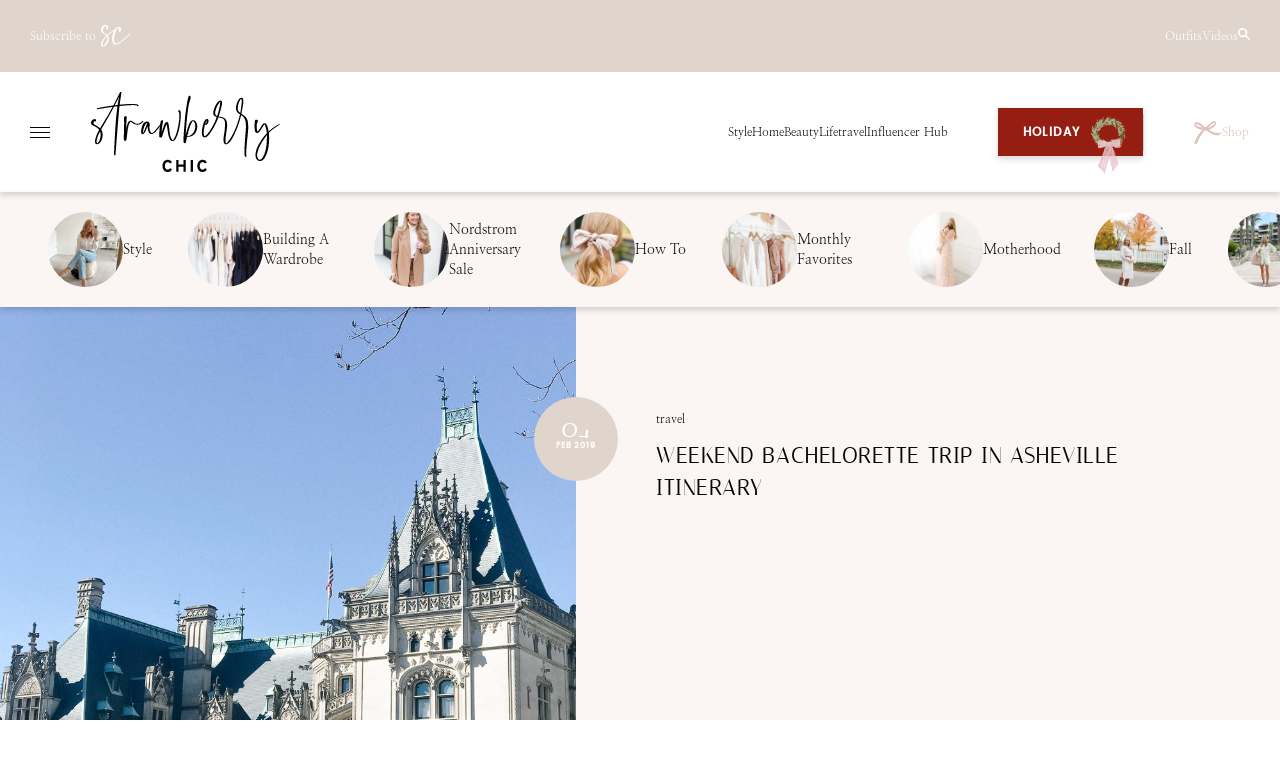

--- FILE ---
content_type: text/html; charset=UTF-8
request_url: https://www.strawberrychicblog.com/asheville-itinerary/
body_size: 84315
content:
<!doctype html>
<!--[if lt IE 9]><html class="no-js no-svg ie lt-ie9 lt-ie8 lt-ie7" lang="en-US"> <![endif]-->
<!--[if IE 9]><html class="no-js no-svg ie ie9 lt-ie9 lt-ie8" lang="en-US"> <![endif]-->
<!--[if gt IE 9]><!--><html class="no-js no-svg" lang="en-US"> <!--<![endif]-->
      <head>
  <meta charset="UTF-8" />
  <meta name="description" content="Best Atlanta Style Blog for the Everyday Girly Girl">
  <link rel="stylesheet" href="https://www.strawberrychicblog.com/wp-content/themes/strawberry-chic/dist/style.css" type="text/css" media="screen" />
  <meta http-equiv="Content-Type" content="text/html; charset=UTF-8" />
  <meta name="viewport" content="width=device-width, user-scalable=no" />
  <meta http-equiv="X-UA-Compatible" content="IE=edge">
  <link rel="author" href="https://www.strawberrychicblog.com/wp-content/themes/strawberry-chic/humans.txt" />
  <link rel="pingback" href="https://www.strawberrychicblog.com/xmlrpc.php" />
  <link rel="profile" href="https://gmpg.org/xfn/11">
  <link rel="preload" as="font" type="font/woff2" href="https://www.strawberrychicblog.com/wp-content/themes/strawberry-chic/src/fonts/Italiana-Regular.woff2" crossorigin>
  <link rel="preload" as="font" type="font/woff2" href="https://www.strawberrychicblog.com/wp-content/themes/strawberry-chic/src/fonts/NanumMyeongjo-Regular.woff2" crossorigin>
  <link rel="preload" as="font" type="font/woff2" href="https://www.strawberrychicblog.com/wp-content/themes/strawberry-chic/src/fonts/Poppins-Medium.woff2" crossorigin>
  <link rel="preload" as="font" type="font/woff" href="https://www.strawberrychicblog.com/wp-content/themes/strawberry-chic/src/fonts/Barrington.woff" crossorigin>
  <link rel="preload" as="font" type="font/woff2" href="https://www.strawberrychicblog.com/wp-content/themes/strawberry-chic/src/fonts/NanumMyeongjo-Bold.woff2" crossorigin>
      <link rel="preload" as="image" href="https://www.strawberrychicblog.com/wp-content/uploads/2019/01/asheville-bachelorette-travel-guide-5-of-11-600x800.jpg" imagesrcset="https://www.strawberrychicblog.com/wp-content/uploads/2019/01/asheville-bachelorette-travel-guide-5-of-11-600x800.jpg 600w, https://www.strawberrychicblog.com/wp-content/uploads/2019/01/asheville-bachelorette-travel-guide-5-of-11-350x467.jpg 350w, https://www.strawberrychicblog.com/wp-content/uploads/2019/01/asheville-bachelorette-travel-guide-5-of-11-768x1024.jpg 768w, https://www.strawberrychicblog.com/wp-content/uploads/2019/01/asheville-bachelorette-travel-guide-5-of-11.jpg 900w">
    <meta name='robots' content='index, follow, max-image-preview:large, max-snippet:-1, max-video-preview:-1' />

	<!-- This site is optimized with the Yoast SEO Premium plugin v26.2 (Yoast SEO v26.7) - https://yoast.com/wordpress/plugins/seo/ -->
	<title>Weekend Bachelorette Trip in Asheville Itinerary - Strawberry Chic</title><link rel="preload" href="/wp-content/themes/strawberry-chic/src/graphics/wreath.png" as="image" fetchpriority="high"><link rel="preload" href="https://www.strawberrychicblog.com/wp-content/uploads/2023/07/IMG_5657-350x467.jpg" as="image" imagesrcset="https://www.strawberrychicblog.com/wp-content/uploads/2023/07/IMG_5657-350x467.jpg 350w, https://www.strawberrychicblog.com/wp-content/uploads/2023/07/IMG_5657-600x800.jpg 600w, https://www.strawberrychicblog.com/wp-content/uploads/2023/07/IMG_5657-1200x1600.jpg 1200w, https://www.strawberrychicblog.com/wp-content/uploads/2023/07/IMG_5657-768x1024.jpg 768w, https://www.strawberrychicblog.com/wp-content/uploads/2023/07/IMG_5657-1152x1536.jpg 1152w, https://www.strawberrychicblog.com/wp-content/uploads/2023/07/IMG_5657.jpg 1536w" imagesizes="(max-width: 350px) 100vw, 350px" fetchpriority="high"><link rel="preload" href="https://www.strawberrychicblog.com/wp-content/themes/strawberry-chic/src/fonts/Italiana-Regular.woff2" as="font" type="font/woff2" crossorigin><link rel="preload" href="https://www.strawberrychicblog.com/wp-content/themes/strawberry-chic/src/fonts/NanumMyeongjo-Regular.woff2" as="font" type="font/woff2" crossorigin><link rel="preload" href="https://www.strawberrychicblog.com/wp-content/themes/strawberry-chic/src/fonts/Poppins-Medium.woff2" as="font" type="font/woff2" crossorigin><link rel="preload" href="https://www.strawberrychicblog.com/wp-content/themes/strawberry-chic/src/fonts/Barrington.woff" as="font" type="font/woff" crossorigin><link rel="preload" href="https://www.strawberrychicblog.com/wp-content/themes/strawberry-chic/src/fonts/NanumMyeongjo-Bold.woff2" as="font" type="font/woff2" crossorigin><style id="perfmatters-used-css">:where(.wp-block-button__link){border-radius:9999px;box-shadow:none;padding:calc(.667em + 2px) calc(1.333em + 2px);text-decoration:none;}:root :where(.wp-block-button .wp-block-button__link.is-style-outline),:root :where(.wp-block-button.is-style-outline>.wp-block-button__link){border:2px solid;padding:.667em 1.333em;}:root :where(.wp-block-button .wp-block-button__link.is-style-outline:not(.has-text-color)),:root :where(.wp-block-button.is-style-outline>.wp-block-button__link:not(.has-text-color)){color:currentColor;}:root :where(.wp-block-button .wp-block-button__link.is-style-outline:not(.has-background)),:root :where(.wp-block-button.is-style-outline>.wp-block-button__link:not(.has-background)){background-color:initial;background-image:none;}:where(.wp-block-columns){margin-bottom:1.75em;}:where(.wp-block-columns.has-background){padding:1.25em 2.375em;}:where(.wp-block-post-comments input[type=submit]){border:none;}:where(.wp-block-cover-image:not(.has-text-color)),:where(.wp-block-cover:not(.has-text-color)){color:#fff;}:where(.wp-block-cover-image.is-light:not(.has-text-color)),:where(.wp-block-cover.is-light:not(.has-text-color)){color:#000;}:root :where(.wp-block-cover h1:not(.has-text-color)),:root :where(.wp-block-cover h2:not(.has-text-color)),:root :where(.wp-block-cover h3:not(.has-text-color)),:root :where(.wp-block-cover h4:not(.has-text-color)),:root :where(.wp-block-cover h5:not(.has-text-color)),:root :where(.wp-block-cover h6:not(.has-text-color)),:root :where(.wp-block-cover p:not(.has-text-color)){color:inherit;}:where(.wp-block-file){margin-bottom:1.5em;}:where(.wp-block-file__button){border-radius:2em;display:inline-block;padding:.5em 1em;}:where(.wp-block-file__button):is(a):active,:where(.wp-block-file__button):is(a):focus,:where(.wp-block-file__button):is(a):hover,:where(.wp-block-file__button):is(a):visited{box-shadow:none;color:#fff;opacity:.85;text-decoration:none;}:where(.wp-block-group.wp-block-group-is-layout-constrained){position:relative;}.wp-block-image>a,.wp-block-image>figure>a{display:inline-block;}.wp-block-image img{box-sizing:border-box;height:auto;max-width:100%;vertical-align:bottom;}.wp-block-image[style*=border-radius] img,.wp-block-image[style*=border-radius]>a{border-radius:inherit;}.wp-block-image :where(figcaption){margin-bottom:1em;margin-top:.5em;}.wp-block-image figure{margin:0;}@keyframes show-content-image{0%{visibility:hidden;}99%{visibility:hidden;}to{visibility:visible;}}@keyframes turn-on-visibility{0%{opacity:0;}to{opacity:1;}}@keyframes turn-off-visibility{0%{opacity:1;visibility:visible;}99%{opacity:0;visibility:visible;}to{opacity:0;visibility:hidden;}}@keyframes lightbox-zoom-in{0%{transform:translate(calc(( -100vw + var(--wp--lightbox-scrollbar-width) ) / 2 + var(--wp--lightbox-initial-left-position)),calc(-50vh + var(--wp--lightbox-initial-top-position))) scale(var(--wp--lightbox-scale));}to{transform:translate(-50%,-50%) scale(1);}}@keyframes lightbox-zoom-out{0%{transform:translate(-50%,-50%) scale(1);visibility:visible;}99%{visibility:visible;}to{transform:translate(calc(( -100vw + var(--wp--lightbox-scrollbar-width) ) / 2 + var(--wp--lightbox-initial-left-position)),calc(-50vh + var(--wp--lightbox-initial-top-position))) scale(var(--wp--lightbox-scale));visibility:hidden;}}:where(.wp-block-latest-comments:not([style*=line-height] .wp-block-latest-comments__comment)){line-height:1.1;}:where(.wp-block-latest-comments:not([style*=line-height] .wp-block-latest-comments__comment-excerpt p)){line-height:1.8;}:root :where(.wp-block-latest-posts.is-grid){padding:0;}:root :where(.wp-block-latest-posts.wp-block-latest-posts__list){padding-left:0;}ol,ul{box-sizing:border-box;}:root :where(.wp-block-list.has-background){padding:1.25em 2.375em;}:where(.wp-block-navigation.has-background .wp-block-navigation-item a:not(.wp-element-button)),:where(.wp-block-navigation.has-background .wp-block-navigation-submenu a:not(.wp-element-button)){padding:.5em 1em;}:where(.wp-block-navigation .wp-block-navigation__submenu-container .wp-block-navigation-item a:not(.wp-element-button)),:where(.wp-block-navigation .wp-block-navigation__submenu-container .wp-block-navigation-submenu a:not(.wp-element-button)),:where(.wp-block-navigation .wp-block-navigation__submenu-container .wp-block-navigation-submenu button.wp-block-navigation-item__content),:where(.wp-block-navigation .wp-block-navigation__submenu-container .wp-block-pages-list__item button.wp-block-navigation-item__content){padding:.5em 1em;}@keyframes overlay-menu__fade-in-animation{0%{opacity:0;transform:translateY(.5em);}to{opacity:1;transform:translateY(0);}}:root :where(p.has-background){padding:1.25em 2.375em;}:where(p.has-text-color:not(.has-link-color)) a{color:inherit;}:where(.wp-block-post-comments-form) input:not([type=submit]),:where(.wp-block-post-comments-form) textarea{border:1px solid #949494;font-family:inherit;font-size:1em;}:where(.wp-block-post-comments-form) input:where(:not([type=submit]):not([type=checkbox])),:where(.wp-block-post-comments-form) textarea{padding:calc(.667em + 2px);}:where(.wp-block-post-excerpt){box-sizing:border-box;margin-bottom:var(--wp--style--block-gap);margin-top:var(--wp--style--block-gap);}:where(.wp-block-preformatted.has-background){padding:1.25em 2.375em;}:where(.wp-block-search__button){border:1px solid #ccc;padding:6px 10px;}:where(.wp-block-search__input){font-family:inherit;font-size:inherit;font-style:inherit;font-weight:inherit;letter-spacing:inherit;line-height:inherit;text-transform:inherit;}:where(.wp-block-search__button-inside .wp-block-search__inside-wrapper){border:1px solid #949494;box-sizing:border-box;padding:4px;}:where(.wp-block-search__button-inside .wp-block-search__inside-wrapper) :where(.wp-block-search__button){padding:4px 8px;}:root :where(.wp-block-separator.is-style-dots){height:auto;line-height:1;text-align:center;}:root :where(.wp-block-separator.is-style-dots):before{color:currentColor;content:"···";font-family:serif;font-size:1.5em;letter-spacing:2em;padding-left:2em;}:root :where(.wp-block-site-logo.is-style-rounded){border-radius:9999px;}:root :where(.wp-block-social-links .wp-social-link a){padding:.25em;}:root :where(.wp-block-social-links.is-style-logos-only .wp-social-link a){padding:0;}:root :where(.wp-block-social-links.is-style-pill-shape .wp-social-link a){padding-left:.6666666667em;padding-right:.6666666667em;}:root :where(.wp-block-tag-cloud.is-style-outline){display:flex;flex-wrap:wrap;gap:1ch;}:root :where(.wp-block-tag-cloud.is-style-outline a){border:1px solid;font-size:unset !important;margin-right:0;padding:1ch 2ch;text-decoration:none !important;}:root :where(.wp-block-table-of-contents){box-sizing:border-box;}:where(.wp-block-term-description){box-sizing:border-box;margin-bottom:var(--wp--style--block-gap);margin-top:var(--wp--style--block-gap);}:where(pre.wp-block-verse){font-family:inherit;}:root{--wp--preset--font-size--normal:16px;--wp--preset--font-size--huge:42px;}.has-text-align-center{text-align:center;}.screen-reader-text{border:0;clip-path:inset(50%);height:1px;margin:-1px;overflow:hidden;padding:0;position:absolute;width:1px;word-wrap:normal !important;}.screen-reader-text:focus{background-color:#ddd;clip-path:none;color:#444;display:block;font-size:1em;height:auto;left:5px;line-height:normal;padding:15px 23px 14px;text-decoration:none;top:5px;width:auto;z-index:100000;}html :where(.has-border-color){border-style:solid;}html :where([style*=border-top-color]){border-top-style:solid;}html :where([style*=border-right-color]){border-right-style:solid;}html :where([style*=border-bottom-color]){border-bottom-style:solid;}html :where([style*=border-left-color]){border-left-style:solid;}html :where([style*=border-width]){border-style:solid;}html :where([style*=border-top-width]){border-top-style:solid;}html :where([style*=border-right-width]){border-right-style:solid;}html :where([style*=border-bottom-width]){border-bottom-style:solid;}html :where([style*=border-left-width]){border-left-style:solid;}html :where(img[class*=wp-image-]){height:auto;max-width:100%;}:where(figure){margin:0 0 1em;}html :where(.is-position-sticky){--wp-admin--admin-bar--position-offset:var(--wp-admin--admin-bar--height,0px);}@media screen and (max-width:600px){html :where(.is-position-sticky){--wp-admin--admin-bar--position-offset:0px;}}@keyframes search-filter-loader-rotate{0%{transform:rotate(0);}100%{transform:rotate(360deg);}}</style>
	<meta name="description" content="Asheville is the perfect mix of fun and relaxing. I&#039;m sharing our weekend bachelorette trip in Asheville itinerary details and where we stayed." />
	<link rel="canonical" href="https://www.strawberrychicblog.com/asheville-itinerary/" />
	<meta property="og:locale" content="en_US" />
	<meta property="og:type" content="article" />
	<meta property="og:title" content="Weekend Bachelorette Trip in Asheville Itinerary" />
	<meta property="og:description" content="Asheville is the perfect mix of fun and relaxing. I&#039;m sharing our weekend bachelorette trip in Asheville itinerary details and where we stayed." />
	<meta property="og:url" content="https://www.strawberrychicblog.com/asheville-itinerary/" />
	<meta property="og:site_name" content="Strawberry Chic" />
	<meta property="article:published_time" content="2019-02-04T12:27:37+00:00" />
	<meta property="article:modified_time" content="2023-08-06T16:03:43+00:00" />
	<meta property="og:image" content="https://www.strawberrychicblog.com/wp-content/uploads/2019/01/asheville-bachelorette-travel-guide-5-of-11.jpg" />
	<meta property="og:image:width" content="900" />
	<meta property="og:image:height" content="1200" />
	<meta property="og:image:type" content="image/jpeg" />
	<meta name="author" content="Amanda John" />
	<meta name="twitter:card" content="summary_large_image" />
	<meta name="twitter:creator" content="@xoamandajohn" />
	<meta name="twitter:site" content="@xoamandajohn" />
	<meta name="twitter:label1" content="Written by" />
	<meta name="twitter:data1" content="Amanda John" />
	<meta name="twitter:label2" content="Est. reading time" />
	<meta name="twitter:data2" content="9 minutes" />
	<script type="application/ld+json" class="yoast-schema-graph">{"@context":"https://schema.org","@graph":[{"@type":"Article","@id":"https://www.strawberrychicblog.com/asheville-itinerary/#article","isPartOf":{"@id":"https://www.strawberrychicblog.com/asheville-itinerary/"},"author":{"name":"Amanda John","@id":"https://www.strawberrychicblog.com/#/schema/person/3383730595446916343ff012c346ddb8"},"headline":"Weekend Bachelorette Trip in Asheville Itinerary","datePublished":"2019-02-04T12:27:37+00:00","dateModified":"2023-08-06T16:03:43+00:00","mainEntityOfPage":{"@id":"https://www.strawberrychicblog.com/asheville-itinerary/"},"wordCount":1548,"commentCount":6,"publisher":{"@id":"https://www.strawberrychicblog.com/#/schema/person/3383730595446916343ff012c346ddb8"},"image":{"@id":"https://www.strawberrychicblog.com/asheville-itinerary/#primaryimage"},"thumbnailUrl":"https://www.strawberrychicblog.com/wp-content/uploads/2019/01/asheville-bachelorette-travel-guide-5-of-11.jpg","keywords":["asheville","bachelorette","north carolina","south","travel guides"],"articleSection":["Asheville","travel","travel guides","US"],"inLanguage":"en-US","potentialAction":[{"@type":"CommentAction","name":"Comment","target":["https://www.strawberrychicblog.com/asheville-itinerary/#respond"]}]},{"@type":"WebPage","@id":"https://www.strawberrychicblog.com/asheville-itinerary/","url":"https://www.strawberrychicblog.com/asheville-itinerary/","name":"Weekend Bachelorette Trip in Asheville Itinerary - Strawberry Chic","isPartOf":{"@id":"https://www.strawberrychicblog.com/#website"},"primaryImageOfPage":{"@id":"https://www.strawberrychicblog.com/asheville-itinerary/#primaryimage"},"image":{"@id":"https://www.strawberrychicblog.com/asheville-itinerary/#primaryimage"},"thumbnailUrl":"https://www.strawberrychicblog.com/wp-content/uploads/2019/01/asheville-bachelorette-travel-guide-5-of-11.jpg","datePublished":"2019-02-04T12:27:37+00:00","dateModified":"2023-08-06T16:03:43+00:00","description":"Asheville is the perfect mix of fun and relaxing. I'm sharing our weekend bachelorette trip in Asheville itinerary details and where we stayed.","breadcrumb":{"@id":"https://www.strawberrychicblog.com/asheville-itinerary/#breadcrumb"},"inLanguage":"en-US","potentialAction":[{"@type":"ReadAction","target":["https://www.strawberrychicblog.com/asheville-itinerary/"]}]},{"@type":"ImageObject","inLanguage":"en-US","@id":"https://www.strawberrychicblog.com/asheville-itinerary/#primaryimage","url":"https://www.strawberrychicblog.com/wp-content/uploads/2019/01/asheville-bachelorette-travel-guide-5-of-11.jpg","contentUrl":"https://www.strawberrychicblog.com/wp-content/uploads/2019/01/asheville-bachelorette-travel-guide-5-of-11.jpg","width":900,"height":1200},{"@type":"BreadcrumbList","@id":"https://www.strawberrychicblog.com/asheville-itinerary/#breadcrumb","itemListElement":[{"@type":"ListItem","position":1,"name":"Home","item":"https://www.strawberrychicblog.com/"},{"@type":"ListItem","position":2,"name":"Weekend Bachelorette Trip in Asheville Itinerary"}]},{"@type":"WebSite","@id":"https://www.strawberrychicblog.com/#website","url":"https://www.strawberrychicblog.com/","name":"Strawberry Chic","description":"Best Atlanta Style Blog for the Everyday Girly Girl","publisher":{"@id":"https://www.strawberrychicblog.com/#/schema/person/3383730595446916343ff012c346ddb8"},"potentialAction":[{"@type":"SearchAction","target":{"@type":"EntryPoint","urlTemplate":"https://www.strawberrychicblog.com/?s={search_term_string}"},"query-input":{"@type":"PropertyValueSpecification","valueRequired":true,"valueName":"search_term_string"}}],"inLanguage":"en-US"},{"@type":["Person","Organization"],"@id":"https://www.strawberrychicblog.com/#/schema/person/3383730595446916343ff012c346ddb8","name":"Amanda John","image":{"@type":"ImageObject","inLanguage":"en-US","@id":"https://www.strawberrychicblog.com/#/schema/person/image/","url":"https://www.strawberrychicblog.com/wp-content/uploads/2020/07/resize-2-3.png","contentUrl":"https://www.strawberrychicblog.com/wp-content/uploads/2020/07/resize-2-3.png","width":1080,"height":1080,"caption":"Amanda John"},"logo":{"@id":"https://www.strawberrychicblog.com/#/schema/person/image/"},"sameAs":["http://strawberrychicblog.com","https://x.com/xoamandajohn"]}]}</script>
	<!-- / Yoast SEO Premium plugin. -->


<link rel='dns-prefetch' href='//scripts.mediavine.com' />
<link href='//hb.wpmucdn.com' rel='preconnect' />
<link rel="alternate" type="application/rss+xml" title="Strawberry Chic &raquo; Feed" href="https://www.strawberrychicblog.com/feed/" />
<link rel="alternate" type="application/rss+xml" title="Strawberry Chic &raquo; Comments Feed" href="https://www.strawberrychicblog.com/comments/feed/" />
<link rel="alternate" type="application/rss+xml" title="Strawberry Chic &raquo; Weekend Bachelorette Trip in Asheville Itinerary Comments Feed" href="https://www.strawberrychicblog.com/asheville-itinerary/feed/" />
<link rel="alternate" title="oEmbed (JSON)" type="application/json+oembed" href="https://www.strawberrychicblog.com/wp-json/oembed/1.0/embed?url=https%3A%2F%2Fwww.strawberrychicblog.com%2Fasheville-itinerary%2F" />
<link rel="alternate" title="oEmbed (XML)" type="text/xml+oembed" href="https://www.strawberrychicblog.com/wp-json/oembed/1.0/embed?url=https%3A%2F%2Fwww.strawberrychicblog.com%2Fasheville-itinerary%2F&#038;format=xml" />
<style id='wp-img-auto-sizes-contain-inline-css' type='text/css'>
img:is([sizes=auto i],[sizes^="auto," i]){contain-intrinsic-size:3000px 1500px}
/*# sourceURL=wp-img-auto-sizes-contain-inline-css */
</style>
<style id='wp-block-library-inline-css' type='text/css'>
:root{--wp-block-synced-color:#7a00df;--wp-block-synced-color--rgb:122,0,223;--wp-bound-block-color:var(--wp-block-synced-color);--wp-editor-canvas-background:#ddd;--wp-admin-theme-color:#007cba;--wp-admin-theme-color--rgb:0,124,186;--wp-admin-theme-color-darker-10:#006ba1;--wp-admin-theme-color-darker-10--rgb:0,107,160.5;--wp-admin-theme-color-darker-20:#005a87;--wp-admin-theme-color-darker-20--rgb:0,90,135;--wp-admin-border-width-focus:2px}@media (min-resolution:192dpi){:root{--wp-admin-border-width-focus:1.5px}}.wp-element-button{cursor:pointer}:root .has-very-light-gray-background-color{background-color:#eee}:root .has-very-dark-gray-background-color{background-color:#313131}:root .has-very-light-gray-color{color:#eee}:root .has-very-dark-gray-color{color:#313131}:root .has-vivid-green-cyan-to-vivid-cyan-blue-gradient-background{background:linear-gradient(135deg,#00d084,#0693e3)}:root .has-purple-crush-gradient-background{background:linear-gradient(135deg,#34e2e4,#4721fb 50%,#ab1dfe)}:root .has-hazy-dawn-gradient-background{background:linear-gradient(135deg,#faaca8,#dad0ec)}:root .has-subdued-olive-gradient-background{background:linear-gradient(135deg,#fafae1,#67a671)}:root .has-atomic-cream-gradient-background{background:linear-gradient(135deg,#fdd79a,#004a59)}:root .has-nightshade-gradient-background{background:linear-gradient(135deg,#330968,#31cdcf)}:root .has-midnight-gradient-background{background:linear-gradient(135deg,#020381,#2874fc)}:root{--wp--preset--font-size--normal:16px;--wp--preset--font-size--huge:42px}.has-regular-font-size{font-size:1em}.has-larger-font-size{font-size:2.625em}.has-normal-font-size{font-size:var(--wp--preset--font-size--normal)}.has-huge-font-size{font-size:var(--wp--preset--font-size--huge)}.has-text-align-center{text-align:center}.has-text-align-left{text-align:left}.has-text-align-right{text-align:right}.has-fit-text{white-space:nowrap!important}#end-resizable-editor-section{display:none}.aligncenter{clear:both}.items-justified-left{justify-content:flex-start}.items-justified-center{justify-content:center}.items-justified-right{justify-content:flex-end}.items-justified-space-between{justify-content:space-between}.screen-reader-text{border:0;clip-path:inset(50%);height:1px;margin:-1px;overflow:hidden;padding:0;position:absolute;width:1px;word-wrap:normal!important}.screen-reader-text:focus{background-color:#ddd;clip-path:none;color:#444;display:block;font-size:1em;height:auto;left:5px;line-height:normal;padding:15px 23px 14px;text-decoration:none;top:5px;width:auto;z-index:100000}html :where(.has-border-color){border-style:solid}html :where([style*=border-top-color]){border-top-style:solid}html :where([style*=border-right-color]){border-right-style:solid}html :where([style*=border-bottom-color]){border-bottom-style:solid}html :where([style*=border-left-color]){border-left-style:solid}html :where([style*=border-width]){border-style:solid}html :where([style*=border-top-width]){border-top-style:solid}html :where([style*=border-right-width]){border-right-style:solid}html :where([style*=border-bottom-width]){border-bottom-style:solid}html :where([style*=border-left-width]){border-left-style:solid}html :where(img[class*=wp-image-]){height:auto;max-width:100%}:where(figure){margin:0 0 1em}html :where(.is-position-sticky){--wp-admin--admin-bar--position-offset:var(--wp-admin--admin-bar--height,0px)}@media screen and (max-width:600px){html :where(.is-position-sticky){--wp-admin--admin-bar--position-offset:0px}}

/*# sourceURL=wp-block-library-inline-css */
</style><style id='global-styles-inline-css' type='text/css'>
:root{--wp--preset--aspect-ratio--square: 1;--wp--preset--aspect-ratio--4-3: 4/3;--wp--preset--aspect-ratio--3-4: 3/4;--wp--preset--aspect-ratio--3-2: 3/2;--wp--preset--aspect-ratio--2-3: 2/3;--wp--preset--aspect-ratio--16-9: 16/9;--wp--preset--aspect-ratio--9-16: 9/16;--wp--preset--color--black: #000000;--wp--preset--color--cyan-bluish-gray: #abb8c3;--wp--preset--color--white: #ffffff;--wp--preset--color--pale-pink: #f78da7;--wp--preset--color--vivid-red: #cf2e2e;--wp--preset--color--luminous-vivid-orange: #ff6900;--wp--preset--color--luminous-vivid-amber: #fcb900;--wp--preset--color--light-green-cyan: #7bdcb5;--wp--preset--color--vivid-green-cyan: #00d084;--wp--preset--color--pale-cyan-blue: #8ed1fc;--wp--preset--color--vivid-cyan-blue: #0693e3;--wp--preset--color--vivid-purple: #9b51e0;--wp--preset--gradient--vivid-cyan-blue-to-vivid-purple: linear-gradient(135deg,rgb(6,147,227) 0%,rgb(155,81,224) 100%);--wp--preset--gradient--light-green-cyan-to-vivid-green-cyan: linear-gradient(135deg,rgb(122,220,180) 0%,rgb(0,208,130) 100%);--wp--preset--gradient--luminous-vivid-amber-to-luminous-vivid-orange: linear-gradient(135deg,rgb(252,185,0) 0%,rgb(255,105,0) 100%);--wp--preset--gradient--luminous-vivid-orange-to-vivid-red: linear-gradient(135deg,rgb(255,105,0) 0%,rgb(207,46,46) 100%);--wp--preset--gradient--very-light-gray-to-cyan-bluish-gray: linear-gradient(135deg,rgb(238,238,238) 0%,rgb(169,184,195) 100%);--wp--preset--gradient--cool-to-warm-spectrum: linear-gradient(135deg,rgb(74,234,220) 0%,rgb(151,120,209) 20%,rgb(207,42,186) 40%,rgb(238,44,130) 60%,rgb(251,105,98) 80%,rgb(254,248,76) 100%);--wp--preset--gradient--blush-light-purple: linear-gradient(135deg,rgb(255,206,236) 0%,rgb(152,150,240) 100%);--wp--preset--gradient--blush-bordeaux: linear-gradient(135deg,rgb(254,205,165) 0%,rgb(254,45,45) 50%,rgb(107,0,62) 100%);--wp--preset--gradient--luminous-dusk: linear-gradient(135deg,rgb(255,203,112) 0%,rgb(199,81,192) 50%,rgb(65,88,208) 100%);--wp--preset--gradient--pale-ocean: linear-gradient(135deg,rgb(255,245,203) 0%,rgb(182,227,212) 50%,rgb(51,167,181) 100%);--wp--preset--gradient--electric-grass: linear-gradient(135deg,rgb(202,248,128) 0%,rgb(113,206,126) 100%);--wp--preset--gradient--midnight: linear-gradient(135deg,rgb(2,3,129) 0%,rgb(40,116,252) 100%);--wp--preset--font-size--small: 13px;--wp--preset--font-size--medium: 20px;--wp--preset--font-size--large: 36px;--wp--preset--font-size--x-large: 42px;--wp--preset--spacing--20: 0.44rem;--wp--preset--spacing--30: 0.67rem;--wp--preset--spacing--40: 1rem;--wp--preset--spacing--50: 1.5rem;--wp--preset--spacing--60: 2.25rem;--wp--preset--spacing--70: 3.38rem;--wp--preset--spacing--80: 5.06rem;--wp--preset--shadow--natural: 6px 6px 9px rgba(0, 0, 0, 0.2);--wp--preset--shadow--deep: 12px 12px 50px rgba(0, 0, 0, 0.4);--wp--preset--shadow--sharp: 6px 6px 0px rgba(0, 0, 0, 0.2);--wp--preset--shadow--outlined: 6px 6px 0px -3px rgb(255, 255, 255), 6px 6px rgb(0, 0, 0);--wp--preset--shadow--crisp: 6px 6px 0px rgb(0, 0, 0);}:where(.is-layout-flex){gap: 0.5em;}:where(.is-layout-grid){gap: 0.5em;}body .is-layout-flex{display: flex;}.is-layout-flex{flex-wrap: wrap;align-items: center;}.is-layout-flex > :is(*, div){margin: 0;}body .is-layout-grid{display: grid;}.is-layout-grid > :is(*, div){margin: 0;}:where(.wp-block-columns.is-layout-flex){gap: 2em;}:where(.wp-block-columns.is-layout-grid){gap: 2em;}:where(.wp-block-post-template.is-layout-flex){gap: 1.25em;}:where(.wp-block-post-template.is-layout-grid){gap: 1.25em;}.has-black-color{color: var(--wp--preset--color--black) !important;}.has-cyan-bluish-gray-color{color: var(--wp--preset--color--cyan-bluish-gray) !important;}.has-white-color{color: var(--wp--preset--color--white) !important;}.has-pale-pink-color{color: var(--wp--preset--color--pale-pink) !important;}.has-vivid-red-color{color: var(--wp--preset--color--vivid-red) !important;}.has-luminous-vivid-orange-color{color: var(--wp--preset--color--luminous-vivid-orange) !important;}.has-luminous-vivid-amber-color{color: var(--wp--preset--color--luminous-vivid-amber) !important;}.has-light-green-cyan-color{color: var(--wp--preset--color--light-green-cyan) !important;}.has-vivid-green-cyan-color{color: var(--wp--preset--color--vivid-green-cyan) !important;}.has-pale-cyan-blue-color{color: var(--wp--preset--color--pale-cyan-blue) !important;}.has-vivid-cyan-blue-color{color: var(--wp--preset--color--vivid-cyan-blue) !important;}.has-vivid-purple-color{color: var(--wp--preset--color--vivid-purple) !important;}.has-black-background-color{background-color: var(--wp--preset--color--black) !important;}.has-cyan-bluish-gray-background-color{background-color: var(--wp--preset--color--cyan-bluish-gray) !important;}.has-white-background-color{background-color: var(--wp--preset--color--white) !important;}.has-pale-pink-background-color{background-color: var(--wp--preset--color--pale-pink) !important;}.has-vivid-red-background-color{background-color: var(--wp--preset--color--vivid-red) !important;}.has-luminous-vivid-orange-background-color{background-color: var(--wp--preset--color--luminous-vivid-orange) !important;}.has-luminous-vivid-amber-background-color{background-color: var(--wp--preset--color--luminous-vivid-amber) !important;}.has-light-green-cyan-background-color{background-color: var(--wp--preset--color--light-green-cyan) !important;}.has-vivid-green-cyan-background-color{background-color: var(--wp--preset--color--vivid-green-cyan) !important;}.has-pale-cyan-blue-background-color{background-color: var(--wp--preset--color--pale-cyan-blue) !important;}.has-vivid-cyan-blue-background-color{background-color: var(--wp--preset--color--vivid-cyan-blue) !important;}.has-vivid-purple-background-color{background-color: var(--wp--preset--color--vivid-purple) !important;}.has-black-border-color{border-color: var(--wp--preset--color--black) !important;}.has-cyan-bluish-gray-border-color{border-color: var(--wp--preset--color--cyan-bluish-gray) !important;}.has-white-border-color{border-color: var(--wp--preset--color--white) !important;}.has-pale-pink-border-color{border-color: var(--wp--preset--color--pale-pink) !important;}.has-vivid-red-border-color{border-color: var(--wp--preset--color--vivid-red) !important;}.has-luminous-vivid-orange-border-color{border-color: var(--wp--preset--color--luminous-vivid-orange) !important;}.has-luminous-vivid-amber-border-color{border-color: var(--wp--preset--color--luminous-vivid-amber) !important;}.has-light-green-cyan-border-color{border-color: var(--wp--preset--color--light-green-cyan) !important;}.has-vivid-green-cyan-border-color{border-color: var(--wp--preset--color--vivid-green-cyan) !important;}.has-pale-cyan-blue-border-color{border-color: var(--wp--preset--color--pale-cyan-blue) !important;}.has-vivid-cyan-blue-border-color{border-color: var(--wp--preset--color--vivid-cyan-blue) !important;}.has-vivid-purple-border-color{border-color: var(--wp--preset--color--vivid-purple) !important;}.has-vivid-cyan-blue-to-vivid-purple-gradient-background{background: var(--wp--preset--gradient--vivid-cyan-blue-to-vivid-purple) !important;}.has-light-green-cyan-to-vivid-green-cyan-gradient-background{background: var(--wp--preset--gradient--light-green-cyan-to-vivid-green-cyan) !important;}.has-luminous-vivid-amber-to-luminous-vivid-orange-gradient-background{background: var(--wp--preset--gradient--luminous-vivid-amber-to-luminous-vivid-orange) !important;}.has-luminous-vivid-orange-to-vivid-red-gradient-background{background: var(--wp--preset--gradient--luminous-vivid-orange-to-vivid-red) !important;}.has-very-light-gray-to-cyan-bluish-gray-gradient-background{background: var(--wp--preset--gradient--very-light-gray-to-cyan-bluish-gray) !important;}.has-cool-to-warm-spectrum-gradient-background{background: var(--wp--preset--gradient--cool-to-warm-spectrum) !important;}.has-blush-light-purple-gradient-background{background: var(--wp--preset--gradient--blush-light-purple) !important;}.has-blush-bordeaux-gradient-background{background: var(--wp--preset--gradient--blush-bordeaux) !important;}.has-luminous-dusk-gradient-background{background: var(--wp--preset--gradient--luminous-dusk) !important;}.has-pale-ocean-gradient-background{background: var(--wp--preset--gradient--pale-ocean) !important;}.has-electric-grass-gradient-background{background: var(--wp--preset--gradient--electric-grass) !important;}.has-midnight-gradient-background{background: var(--wp--preset--gradient--midnight) !important;}.has-small-font-size{font-size: var(--wp--preset--font-size--small) !important;}.has-medium-font-size{font-size: var(--wp--preset--font-size--medium) !important;}.has-large-font-size{font-size: var(--wp--preset--font-size--large) !important;}.has-x-large-font-size{font-size: var(--wp--preset--font-size--x-large) !important;}
/*# sourceURL=global-styles-inline-css */
</style>

<style id='classic-theme-styles-inline-css' type='text/css'>
/*! This file is auto-generated */
.wp-block-button__link{color:#fff;background-color:#32373c;border-radius:9999px;box-shadow:none;text-decoration:none;padding:calc(.667em + 2px) calc(1.333em + 2px);font-size:1.125em}.wp-block-file__button{background:#32373c;color:#fff;text-decoration:none}
/*# sourceURL=/wp-includes/css/classic-themes.min.css */
</style>
<link rel="stylesheet" id="search-filter-plugin-styles-css" type="text/css" media="all" data-pmdelayedstyle="https://www.strawberrychicblog.com/wp-content/plugins/search-filter-pro/public/assets/css/search-filter.min.css?ver=2.5.14">
<script type="pmdelayedscript" async="async" fetchpriority="high" data-noptimize="1" data-cfasync="false" src="https://scripts.mediavine.com/tags/strawberry-chic-blog.js?ver=6.9" id="mv-script-wrapper-js" data-perfmatters-type="text/javascript" data-no-optimize="1" data-no-defer="1" data-no-minify="1"></script>
<script type="pmdelayedscript" src="https://www.strawberrychicblog.com/wp-content/cache/perfmatters/www.strawberrychicblog.com/minify/901a2960a2a6.open_in_new_window_yes.min.js" id="oinw_vars-js" data-perfmatters-type="text/javascript" data-cfasync="false" data-no-optimize="1" data-no-defer="1" data-no-minify="1"></script>
<script type="pmdelayedscript" src="https://www.strawberrychicblog.com/wp-content/cache/perfmatters/www.strawberrychicblog.com/minify/2b946ff0475a.open_in_new_window.min.js" id="oinw_methods-js" data-perfmatters-type="text/javascript" data-cfasync="false" data-no-optimize="1" data-no-defer="1" data-no-minify="1"></script>
<script type="pmdelayedscript" src="https://www.strawberrychicblog.com/wp-includes/js/jquery/jquery.min.js?ver=3.7.1" id="jquery-core-js" data-perfmatters-type="text/javascript" data-cfasync="false" data-no-optimize="1" data-no-defer="1" data-no-minify="1"></script>
<script type="pmdelayedscript" id="search-filter-plugin-build-js-extra" data-perfmatters-type="text/javascript" data-cfasync="false" data-no-optimize="1" data-no-defer="1" data-no-minify="1">
/* <![CDATA[ */
var SF_LDATA = {"ajax_url":"https://www.strawberrychicblog.com/wp-admin/admin-ajax.php","home_url":"https://www.strawberrychicblog.com/","extensions":[]};
//# sourceURL=search-filter-plugin-build-js-extra
/* ]]> */
</script>
<script type="pmdelayedscript" src="https://www.strawberrychicblog.com/wp-content/plugins/search-filter-pro/public/assets/js/search-filter-build.min.js?ver=2.5.14" id="search-filter-plugin-build-js" data-perfmatters-type="text/javascript" data-cfasync="false" data-no-optimize="1" data-no-defer="1" data-no-minify="1"></script>
<script type="pmdelayedscript" src="https://www.strawberrychicblog.com/wp-content/plugins/search-filter-pro/public/assets/js/chosen.jquery.min.js?ver=2.5.14" id="search-filter-plugin-chosen-js" data-perfmatters-type="text/javascript" data-cfasync="false" data-no-optimize="1" data-no-defer="1" data-no-minify="1"></script>
					<!-- Google Analytics tracking code output by Beehive Analytics Pro -->
						<script async src="https://www.googletagmanager.com/gtag/js?id=G-YDRHJ01GRX&amp;l=beehiveDataLayer" type="pmdelayedscript" data-cfasync="false" data-no-optimize="1" data-no-defer="1" data-no-minify="1"></script>
		<script type="pmdelayedscript" data-cfasync="false" data-no-optimize="1" data-no-defer="1" data-no-minify="1">
						window.beehiveDataLayer = window.beehiveDataLayer || [];
			function beehive_ga() {beehiveDataLayer.push(arguments);}
			beehive_ga('js', new Date())
						beehive_ga('config', 'G-YDRHJ01GRX', {
				'anonymize_ip': false,
				'allow_google_signals': false,
			})
					</script>
		<meta name="google-site-verification" content="TdNhmiehLI4PmczQ0vuswE1z2fXlZMnAeXk5Qh0I1QU" /><link rel="icon" href="https://www.strawberrychicblog.com/wp-content/uploads/2023/07/cropped-bow-favicon-32x32.png" sizes="32x32" />
<link rel="icon" href="https://www.strawberrychicblog.com/wp-content/uploads/2023/07/cropped-bow-favicon-192x192.png" sizes="192x192" />
<link rel="apple-touch-icon" href="https://www.strawberrychicblog.com/wp-content/uploads/2023/07/cropped-bow-favicon-180x180.png" />
<meta name="msapplication-TileImage" content="https://www.strawberrychicblog.com/wp-content/uploads/2023/07/cropped-bow-favicon-270x270.png" />
		<style type="text/css" id="wp-custom-css">
			/* Mediavine CSS */
@media only screen and (max-width: 359px){
    .post__body  {
        padding-left: 10px!important;
        padding-right: 10px!important;
        width:100%!important;
        max-width:unset!important;
    }
}
/*End Mediavine CSS */		</style>
		<noscript><style>.perfmatters-lazy[data-src]{display:none !important;}</style></noscript><style>.perfmatters-lazy-youtube{position:relative;width:100%;max-width:100%;height:0;padding-bottom:56.23%;overflow:hidden}.perfmatters-lazy-youtube img{position:absolute;top:0;right:0;bottom:0;left:0;display:block;width:100%;max-width:100%;height:auto;margin:auto;border:none;cursor:pointer;transition:.5s all;-webkit-transition:.5s all;-moz-transition:.5s all}.perfmatters-lazy-youtube img:hover{-webkit-filter:brightness(75%)}.perfmatters-lazy-youtube .play{position:absolute;top:50%;left:50%;right:auto;width:68px;height:48px;margin-left:-34px;margin-top:-24px;background:url(https://www.strawberrychicblog.com/wp-content/plugins/perfmatters/img/youtube.svg) no-repeat;background-position:center;background-size:cover;pointer-events:none;filter:grayscale(1)}.perfmatters-lazy-youtube:hover .play{filter:grayscale(0)}.perfmatters-lazy-youtube iframe{position:absolute;top:0;left:0;width:100%;height:100%;z-index:99}</style>
<link rel="stylesheet" id="fontawesome-fonts-css" type="text/css" media="all" data-pmdelayedstyle="https://cdnjs.cloudflare.com/ajax/libs/font-awesome/5.15.3/css/all.min.css?ver=6.9">
</head>
      
  

  <body class="wp-singular post-template-default single single-post postid-3055 single-format-standard wp-theme-strawberry-chic" data-template="base.twig">
    <?xml version="1.0" encoding="utf-8"?><svg xmlns="http://www.w3.org/2000/svg" xmlns:xlink="http://www.w3.org/1999/xlink" style="display: none"><symbol viewbox="0 0 19.372 20" id="amazon" xmlns="http://www.w3.org/2000/svg"><path data-name="Icon awesome-amazon" d="M11.169 5.835c-2.175.08-7.563.692-7.563 5.245 0 4.888 6.174 5.089 8.192 1.929a20.588 20.588 0 0 0 2.022 2.089l2.536-2.5s-1.45-1.129-1.45-2.357V3.674C14.906 2.545 13.812 0 9.893 0s-6.01 2.455-6.01 4.656l3.281.3a2.781 2.781 0 0 1 2.42-2.206c1.817 0 1.585 1.33 1.585 3.085Zm0 3.875c0 3.571-3.759 3.036-3.759.768 0-2.107 2.254-2.531 3.759-2.58Zm6.071 7.3a10.842 10.842 0 0 1-7.79 2.991 13.138 13.138 0 0 1-9.33-4.509c-.3-.344.045-.5.246-.371 3.272 1.987 8.384 5.259 16.629 1.353.334-.166.593.089.245.535Zm1.777.1a3.721 3.721 0 0 1-.946 1.384c-.246.2-.424.121-.29-.17s.862-2.076.567-2.455-1.652-.192-2.143-.143-.58.089-.625-.013c-.1-.254.969-.692 1.674-.781s1.83-.036 2.054.254a3.269 3.269 0 0 1-.291 1.921Z"/></symbol><symbol viewbox="0 0 21.897 14.047" id="arrow-down" xmlns="http://www.w3.org/2000/svg"><path data-name="Path 381" d="M1.427 7.366H21.9v-.684H1.427L8.45.515 8 0 0 7.023l8 7.024.452-.515Z"/></symbol><symbol viewbox="0 0 68 68" id="arrow-left" xmlns="http://www.w3.org/2000/svg"><defs><filter id="aea" x="0" y="0" width="68" height="68" filterunits="userSpaceOnUse"><feoffset dy="3"/><fegaussianblur stddeviation="3" result="blur"/><feflood flood-opacity=".161"/><fecomposite operator="in" in2="blur"/><fecomposite in="SourceGraphic"/></filter></defs><g data-name="Group 198"><g filter="url(#aea)" data-name="Group 190"><circle data-name="Ellipse 1" cx="25" cy="25" r="25" transform="translate(9 6)"/></g><path data-name="Path 381" d="M24.697 31.318H45.17v-.684H24.697l7.023-6.167-.45-.515-8 7.023 8 7.024.452-.515Z"/></g></symbol><symbol viewbox="0 0 21.897 14.047" id="arrow-left-nude" xmlns="http://www.w3.org/2000/svg"><path data-name="Path 381" d="M1.427 7.366H21.9v-.684H1.427L8.45.515 8 0 0 7.023l8 7.024.452-.515Z" fill="#ddc3bc"/></symbol><symbol viewbox="0 0 21.897 14.047" id="arrow-left-white" xmlns="http://www.w3.org/2000/svg"><path data-name="Path 381" d="M1.427 7.366H21.9v-.684H1.427L8.45.515 8 0 0 7.023l8 7.024.452-.515Z" fill="#fff"/></symbol><symbol viewbox="0 0 30.542 19.593" id="arrow-right" xmlns="http://www.w3.org/2000/svg"><path data-name="Path 438" d="M28.552 9.319H0v.955h28.552l-9.8 8.6.63.718 11.16-9.796-11.156-9.8-.63.718Z"/></symbol><symbol viewbox="0 0 21.897 14.047" id="arrow-right-nude" xmlns="http://www.w3.org/2000/svg"><path data-name="Path 381" d="M20.47 6.681H-.003v.684H20.47l-7.023 6.167.45.515 8-7.023-8-7.024-.452.515Z" fill="#ddc3bc"/></symbol><symbol viewbox="0 0 21.897 14.047" id="arrow-right-white" xmlns="http://www.w3.org/2000/svg"><path data-name="Path 381" d="M20.47 6.681H-.003v.684H20.47l-7.023 6.167.45.515 8-7.023-8-7.024-.452.515Z" fill="#fff"/></symbol><symbol viewbox="0 0 14.047 21.897" id="arrow-up" xmlns="http://www.w3.org/2000/svg"><path data-name="Path 404" d="M6.681 1.427V21.9h.684V1.427l6.167 7.023.515-.45-7.023-8L0 8l.515.452Z"/></symbol><symbol viewbox="0 0 28.577 23.155" id="bow" xmlns="http://www.w3.org/2000/svg"><defs><clippath id="aja"><path data-name="Rectangle 20" d="M0 0h28.577v23.155H0z"/></clippath></defs><g data-name="Group 57"><g data-name="Group 56" clip-path="url(#aja)"><path data-name="Path 308" d="M15.163 8.718a.249.249 0 0 0 .077.064 18.815 18.815 0 0 1 3.033 1.718A8.807 8.807 0 0 0 23 11.889c.635.01 1.269.1 1.9.135a5.834 5.834 0 0 0 3.013-.768 1.056 1.056 0 0 1 .308-.153 1.1 1.1 0 0 1 .348.071c-.037.106-.043.247-.116.311-.246.215-.541.377-.773.605-.8.79-1.6 1.587-2.37 2.409a.678.678 0 0 1-.766.251 7.621 7.621 0 0 0-1.788-.3 12.07 12.07 0 0 1-2.692-.747c-.357-.14-.728-.243-1.1-.349a7.417 7.417 0 0 1-2.284-1.216c-.31-.226-.65-.411-.979-.61-.923-.558-1.884-1.062-2.755-1.693a1.071 1.071 0 0 0-1.07-.224 7.542 7.542 0 0 1-1.11.09.547.547 0 0 0-.312.231c-.845 1.2-1.689 2.4-2.516 3.607-.854 1.261-1.764 2.505-2.538 3.827a27.817 27.817 0 0 0-1.249 2.879c-.231.527-.5 1.039-.748 1.557-.151.311-.288.629-.462.926a.538.538 0 0 1-.33.257c-.5.056-1.012.066-1.518.1-.211.014-.421.06-.632.068-.359.014-.539-.19-.436-.528a3.574 3.574 0 0 1 .392-.925 19.225 19.225 0 0 0 1.306-2.537c.539-1.16 1.16-2.282 1.715-3.436a21.268 21.268 0 0 1 2.742-4.342c.66-.8 1.452-1.49 2.189-2.225a3.07 3.07 0 0 1 .363-.27l-.073-.1c-.187-.017-.374-.045-.562-.048a10.212 10.212 0 0 1-3.287-.824A10.028 10.028 0 0 1 1.5 6 3.249 3.249 0 0 1 .283 4a2.619 2.619 0 0 1 2.485-2.919A5.67 5.67 0 0 1 6.2 2.06a18.334 18.334 0 0 1 4.157 3.34 1.8 1.8 0 0 0 1.133.547 1.535 1.535 0 0 0 1.364-.547c.744-.686 1.473-1.389 2.229-2.062.364-.323.784-.584 1.165-.889.678-.542 1.359-1.081 2.014-1.65a3.225 3.225 0 0 1 2.463-.79 1.84 1.84 0 0 1 1.645 1.219c.582 1.425-.04 2.539-.874 3.578a11.008 11.008 0 0 1-4.041 2.933c-.744.352-1.515.649-2.292.979M14.874 6.8l.055.043c.109-.051.222-.094.325-.154 1-.583 2-1.163 2.99-1.758.7-.421 1.4-.844 2.08-1.3a2.048 2.048 0 0 0 .858-1.132.52.52 0 0 0-.658-.7 3.761 3.761 0 0 0-1.572.76c-.346.292-.713.561-1.062.85a10.39 10.39 0 0 0-2.672 2.62 7.961 7.961 0 0 0-.345.771M1.52 3.254l-.02.12a5.309 5.309 0 0 0 2.464 1.862c1.2.356 2.4.667 3.607 1 .306.084.613.165.919.248 0-.085-.013-.121-.04-.142a16.945 16.945 0 0 0-3.725-2.517 5.683 5.683 0 0 0-2.687-.664 4.961 4.961 0 0 0-.518.092"/></g></g></symbol><symbol viewbox="0 0 56.821 56.821" id="calendar" xmlns="http://www.w3.org/2000/svg"><path d="M56.817 28.411A28.411 28.411 0 1 1 28.411 0a28.411 28.411 0 0 1 28.406 28.411ZM12.991 14.39v5.566h30.84v-5.562a1.256 1.256 0 0 0-1.249-1.26h-3.538v1.389a3.7 3.7 0 1 1-7.389 0v-1.382h-6.474v1.385a3.7 3.7 0 1 1-7.385 0v-1.385h-3.553a1.252 1.252 0 0 0-1.256 1.249Zm30.84 29.128V22.802h-30.84v20.72a1.256 1.256 0 0 0 1.249 1.252h28.342a1.256 1.256 0 0 0 1.249-1.252ZM20.817 25.475h-3.531v3.524h3.531Zm0 6.255h-3.531v3.524h3.531Zm0 6.255h-3.531v3.524h3.531Zm.667-22.037a1.421 1.421 0 0 0 1.421-1.421v-3.193a1.421 1.421 0 1 0-2.842 0v3.194a1.421 1.421 0 0 0 1.421 1.421Zm5.519 9.528h-3.534V29h3.538Zm0 6.255h-3.534v3.523h3.538Zm0 6.255h-3.534v3.524h3.538Zm6.183-12.51h-3.534V29h3.538Zm0 6.255h-3.534v3.523h3.538Zm0 6.255h-3.534v3.524h3.538Zm2.161-22.038a1.421 1.421 0 0 0 1.421-1.421v-3.193a1.421 1.421 0 1 0-2.842 0v3.194a1.421 1.421 0 0 0 1.421 1.421Zm4.026 9.528h-3.538V29h3.538Zm0 6.255h-3.538v3.523h3.538Zm0 6.255h-3.538v3.524h3.538Z" fill="#e3d5cc"/></symbol><symbol viewbox="0 0 13.263 10.5" id="check-mark" xmlns="http://www.w3.org/2000/svg"><path d="M11.21 0 4.974 6.392 2.052 3.623 0 5.677 4.974 10.5l8.289-8.447Z"/></symbol><symbol viewbox="0 0 19 37" id="close-x" xmlns="http://www.w3.org/2000/svg"><text transform="translate(0 29)" font-size="30" font-family="Montserrat-Thin, Montserrat" font-weight="200" letter-spacing=".025em"><tspan x="0" y="0">X</tspan></text></symbol><symbol viewbox="0 0 5.646 10.441" id="facebook" xmlns="http://www.w3.org/2000/svg"><path data-name="Path 158" d="M1.578 5.895h-1.3c-.193 0-.27-.075-.27-.269v-1.6c0-.2.08-.273.277-.274h1.3V2.605a2.871 2.871 0 0 1 .355-1.47A2.164 2.164 0 0 1 3.105.166a2.875 2.875 0 0 1 1-.166h1.273c.185 0 .267.081.267.265v1.489c0 .188-.077.264-.265.266-.351 0-.7 0-1.052.015a.493.493 0 0 0-.465.253.737.737 0 0 0-.077.294c-.009.384 0 .769 0 1.169h1.518c.2 0 .28.077.28.279v1.591c0 .2-.072.273-.274.273H3.778v4.246c0 .23-.071.3-.3.3H1.862c-.211 0-.285-.072-.285-.281V5.895Z"/></symbol><symbol viewbox="0 0 20.926 16.874" id="heart-pink" xmlns="http://www.w3.org/2000/svg"><path data-name="Path 384" d="M15.525 0c-2.837 0-4.636 3.162-5.062 3.162-.372 0-2.1-3.162-5.062-3.162A5.508 5.508 0 0 0 .009 5.257a6.318 6.318 0 0 0 1.176 3.985c1.476 2.24 7.93 7.632 9.287 7.632 1.386 0 7.782-5.373 9.268-7.632a6.317 6.317 0 0 0 1.176-3.985A5.508 5.508 0 0 0 15.525 0" fill="#ddc3bc"/></symbol><symbol viewbox="0 0 18.976 18.967" id="hyperlink" xmlns="http://www.w3.org/2000/svg"><path d="M9.345 5.259a1.181 1.181 0 0 1-1.67-1.67l2.007-2a5.461 5.461 0 0 1 7.7 0l.019.011a5.46 5.46 0 0 1-.011 7.692l-2.007 2a1.181 1.181 0 1 1-1.67-1.67l2.007-2.007a3.1 3.1 0 0 0 0-4.358l-.019-.016a3.1 3.1 0 0 0-4.353.011l-2 2.007Zm2.161.488a1.181 1.181 0 0 1 1.662 1.67l-5.751 5.751a1.181 1.181 0 0 1-1.67-1.668l5.754-5.753Zm-1.92 8a1.181 1.181 0 0 1 1.669 1.67l-1.96 1.962a5.46 5.46 0 0 1-7.681.022l-.043-.042a5.461 5.461 0 0 1 .02-7.684l1.96-1.957a1.181 1.181 0 1 1 1.671 1.664L3.26 11.344a3.1 3.1 0 0 0 0 4.361 3.1 3.1 0 0 0 4.364 0Z"/></symbol><symbol viewbox="0 0 10.462 10.455" id="instagram" xmlns="http://www.w3.org/2000/svg"><g data-name="Group 222"><path data-name="Path 155" d="M7.921 10.455H2.529l-.132-.017A2.706 2.706 0 0 1 .851 9.71a2.67 2.67 0 0 1-.845-1.86c-.014-.3 0-.6 0-.9V3.121A4.562 4.562 0 0 1 .06 2.17 2.693 2.693 0 0 1 .749.846 2.645 2.645 0 0 1 2.114.067c.133-.029.268-.047.4-.071h5.422c.11.016.223.026.331.049a2.717 2.717 0 0 1 2.193 2.654v4.929a2.8 2.8 0 0 1-.205 1.136 2.678 2.678 0 0 1-1.889 1.612c-.144.041-.296.055-.445.079ZM5.248.897H2.754a1.737 1.737 0 0 0-.788.166 1.769 1.769 0 0 0-1.061 1.6c-.019.44 0 .881 0 1.322 0 1.254-.007 2.509 0 3.763A1.765 1.765 0 0 0 1.779 9.3a1.792 1.792 0 0 0 1.008.269h4.695a2.6 2.6 0 0 0 .869-.1 1.82 1.82 0 0 0 1.213-1.556c.021-.308.013-.617.014-.925V2.964a2.493 2.493 0 0 0-.1-.839A1.819 1.819 0 0 0 7.798.899C6.945.889 6.096.897 5.251.897Z"/><path data-name="Path 156" d="M5.24 7.833a2.6 2.6 0 1 1 2.6-2.617 2.6 2.6 0 0 1-2.6 2.617Zm0-.795a1.808 1.808 0 1 0-1.816-1.8 1.811 1.811 0 0 0 1.82 1.8Z"/><path data-name="Path 157" d="M8.724 2.335a.6.6 0 0 1-.608.6.6.6 0 0 1 0-1.2.6.6 0 0 1 .608.6Z"/></g></symbol><symbol viewbox="0 0 12.159 12.124" id="liketoknowit" xmlns="http://www.w3.org/2000/svg"><path d="M12.159 6.215c-.035.281-.058.564-.1.843a5.945 5.945 0 0 1-1.98 3.551.834.834 0 0 1-.074.052l-.266-1c-.093-.353-.192-.7-.278-1.06a.316.316 0 0 1 .027-.221 4.094 4.094 0 0 0 .65-3.072.321.321 0 0 1 .01-.054l1.967.482.049.169ZM0 5.597c.058-.325.1-.653.176-.972a5.94 5.94 0 0 1 1.837-3.076c.021-.019.045-.035.078-.061a.729.729 0 0 1 .045.088c.183.649.368 1.3.545 1.948a.283.283 0 0 1-.02.2 4.1 4.1 0 0 0-.666 2.974.805.805 0 0 1 0 .092l-2-.544ZM5.89 12.124c-.277-.034-.556-.055-.83-.106-.319-.058-.634-.142-.95-.215l-.018-.057c.149-.14.3-.276.447-.42.359-.354.713-.713 1.074-1.065a.316.316 0 0 1 .2-.091 4.175 4.175 0 0 0 2.851-.911.373.373 0 0 1 .051-.02l.144.541c.114.431.223.863.346 1.292a.165.165 0 0 1-.1.228 6.085 6.085 0 0 1-2.713.8.733.733 0 0 0-.128.028ZM4.654 3.828 6.076 5.1l1.42-1.271a8.615 8.615 0 0 0 .746.656.917.917 0 0 1 .42.943c-.033.276 0 .56-.01.84a.267.267 0 0 1-.065.18Q7.351 7.566 6.106 8.674a.18.18 0 0 1-.044.017l-.94-.843c-.507-.455-1.017-.907-1.519-1.368a.38.38 0 0 1-.109-.245 25.465 25.465 0 0 1 0-1.236.3.3 0 0 1 .077-.192c.347-.326.707-.645 1.083-.979ZM3.411 2.888l-.186-.661c-.112-.4-.22-.793-.337-1.187-.025-.085-.018-.133.064-.18A6.079 6.079 0 0 1 8.039.333a.582.582 0 0 1 .06.029l-.746.761c-.246.251-.5.505-.757.751a.263.263 0 0 1-.174.078 4.16 4.16 0 0 0-2.952.906.494.494 0 0 1-.059.03ZM4.67 9.935l-1.467 1.464a6.076 6.076 0 0 1-3.1-4.209l.462.121c.537.142 1.075.281 1.61.43a.332.332 0 0 1 .191.141 4.124 4.124 0 0 0 2.242 2.024c.024.008.046.02.062.029ZM7.472 2.144c.486-.461.954-.909 1.429-1.349a.213.213 0 0 1 .187.007 5.967 5.967 0 0 1 2.2 2.149 6.052 6.052 0 0 1 .685 1.676c.009.039.016.078.023.118a.44.44 0 0 1 0 .066l-.72-.176c-.456-.112-.913-.222-1.367-.34a.262.262 0 0 1-.153-.112 4.124 4.124 0 0 0-2.171-1.961 1.053 1.053 0 0 1-.113-.078Z"/></symbol><symbol viewbox="0 0 383.66 71.903" id="logo-long" xmlns="http://www.w3.org/2000/svg"><defs><clippath id="asa"><path data-name="Rectangle 5" fill="none" d="M0 0h383.66v71.903H0z"/></clippath></defs><g data-name="Group 5" clip-path="url(#asa)"><path data-name="Path 25" d="M15.441 59.326c0 3.754-2.371 6.3-7.763 6.3A9.16 9.16 0 0 1 0 62.036l2.851-2.541A6.4 6.4 0 0 0 7.9 61.754c2.343 0 3.444-.65 3.444-2.146 0-1.27-.678-1.835-4.4-2.681-3.641-.847-6.182-2-6.182-5.9 0-3.585 3.161-5.786 7.057-5.786a9.446 9.446 0 0 1 7.2 3.1l-2.851 2.766a6.027 6.027 0 0 0-4.489-2.032c-2.117 0-2.823.9-2.823 1.778 0 1.242.847 1.638 3.981 2.371s6.6 1.807 6.6 6.1" fill="#040707"/><path data-name="Path 26" d="M35.739 49.447h-5.674v15.864h-3.952V49.447h-5.674v-3.9h15.3Z" fill="#040707"/><path data-name="Path 27" d="M58.379 65.311h-4.545L50.305 58.2h-3.98v7.113h-3.952V45.551h9.2c3.726 0 6.8 2.061 6.8 6.267 0 2.964-1.271 4.827-3.783 5.814ZM54.314 51.9c0-1.779-1.073-2.513-2.823-2.513h-5.166v5.081h5.166c1.835 0 2.823-.846 2.823-2.568" fill="#040707"/><path data-name="Path 28" d="M82.432 65.311h-4.347l-1.553-4.4h-7.227l-1.552 4.4h-4.234l7.565-19.76h3.839Zm-7.255-8.158-1.271-3.585c-.395-1.157-.79-2.343-.987-3.077-.2.734-.593 1.92-.988 3.077l-1.271 3.585Z" fill="#040707"/><path data-name="Path 29" d="m107.924 45.551-4.124 19.76h-3.865l-2.428-10.162a51.034 51.034 0 0 1-.677-3.388c-.085.734-.367 2.23-.649 3.388L93.7 65.311H90l-4.121-19.76H90l1.722 9.626c.169.959.395 2.428.48 3.246.141-.818.452-2.287.677-3.246l2.315-9.626h3.444l2.343 9.626c.226.959.536 2.428.677 3.246.085-.818.311-2.314.48-3.246l1.722-9.626Z" fill="#040707"/><path data-name="Path 30" d="M130.706 58.931c0 4.15-2.795 6.38-7.029 6.38H114.7v-19.76h9.062c3.838 0 6.266 1.835 6.266 5.222a4.342 4.342 0 0 1-2.089 3.84 4.517 4.517 0 0 1 2.767 4.318m-4.686-7.847c0-1.242-.706-1.891-2.428-1.891h-5.025v3.754h5.223c1.637 0 2.23-.762 2.23-1.863m.621 7.9c0-1.693-.9-2.541-2.823-2.541h-5.251v5.109h5.251c1.92 0 2.823-1.015 2.823-2.568" fill="#040707"/><path data-name="Path 31" d="M151.71 65.311h-14.144v-19.76h13.72v3.867h-9.766v3.415h5.673v3.84h-5.673v4.771h10.19Z" fill="#040707"/><path data-name="Path 32" d="M174.746 65.311H170.2l-3.528-7.111h-3.98v7.113h-3.952V45.551h9.2c3.726 0 6.8 2.061 6.8 6.267 0 2.964-1.271 4.827-3.783 5.814ZM170.681 51.9c0-1.779-1.073-2.513-2.823-2.513h-5.166v5.081h5.166c1.835 0 2.823-.846 2.823-2.568" fill="#040707"/><path data-name="Path 33" d="M197.725 65.311h-4.545l-3.529-7.111h-3.98v7.113h-3.952V45.551h9.2c3.726 0 6.8 2.061 6.8 6.267 0 2.964-1.271 4.827-3.783 5.814ZM193.66 51.9c0-1.779-1.073-2.513-2.823-2.513h-5.166v5.081h5.166c1.835 0 2.823-.846 2.823-2.568" fill="#040707"/><path data-name="Path 34" d="m220.845 45.551-7.48 11.94v7.82h-3.953v-7.735l-7.48-12.025h4.545l2.794 4.686c.706 1.185 1.779 3.133 2.146 3.867.366-.734 1.411-2.625 2.145-3.867l2.795-4.686Z" fill="#040707"/><path data-name="Path 35" d="M278.875 2.449c.058-.288.105-.509.144-.663a3.028 3.028 0 0 1 .058-.317c.019-.076.033-.139.043-.187a.4.4 0 0 1 .029-.1l.043-.087c.019-.038.058-.125.115-.259A1.52 1.52 0 0 1 280.892 0a1.761 1.761 0 0 1 1.585.691A2.976 2.976 0 0 1 283 2.305a3.383 3.383 0 0 1-.317 1.527 17.477 17.477 0 0 0-1.153 3.747 34.084 34.084 0 0 0-.634 3.89q-1.815 14.7-2.8 30.663-.49 8.358-.49 14.957 0 5.966.4 10.49 6.686-16.023 10.923-19.856a6.619 6.619 0 0 1 4.121-1.873h.461a6.188 6.188 0 0 1 4.236 1.786q1.182 1.153 2.306 2.335 1.383 1.441 2.737 2.709 3.832 3.6 6.744 4.15a6 6 0 0 0 1.182.115 7.781 7.781 0 0 0 4.639-1.729 63.257 63.257 0 0 0 8.243-8.3 1.075 1.075 0 0 1 .778-.4.973.973 0 0 1 .72.259.385.385 0 0 1 .144.317.8.8 0 0 1-.144.4 52.083 52.083 0 0 1-5.591 6.426 21.264 21.264 0 0 1-4.38 3.343 10.814 10.814 0 0 1-4.669 1.124 9.108 9.108 0 0 1-1.9-.2 16.129 16.129 0 0 1-6.2-2.91A42.438 42.438 0 0 1 296.483 50l-.057-.058a.087.087 0 0 0-.029-.058q-1.961-2.219-2.882-2.363h-.115q-.894 0-2.421 1.845a32.389 32.389 0 0 0-3.833 6.109q-1.788 3.632-3.228 7-.26.606-.518 1.153-.289.72-.577 1.383-.26.547-.519 1.182-.517 1.3-1.181 2.594a8.264 8.264 0 0 1-1.585 2.19 3.1 3.1 0 0 1-2.277.922 3.8 3.8 0 0 1-1.527-.288 2.11 2.11 0 0 1-1.009-1.067 6.006 6.006 0 0 1-.634-2.074 76.751 76.751 0 0 1-.432-8.588q0-2.047.086-4.266.288-7.377.548-11.066c.019-.346.038-.624.057-.836q.2-3.285.548-7.233.519-5.447.72-9.741a102.531 102.531 0 0 1-7.247 19.727 53.209 53.209 0 0 1-12.263 16.642 19.127 19.127 0 0 1-3.444 2.493 6.726 6.726 0 0 1-3.242.908 5.123 5.123 0 0 1-3.833-1.412 8.271 8.271 0 0 1-2-3.516 16.933 16.933 0 0 1-.677-4.352v-.864a25.063 25.063 0 0 1 .173-3.084 19.151 19.151 0 0 1 1.052-4.035 13.526 13.526 0 0 1 2.349-4.15 4.365 4.365 0 0 1 3.458-1.729h.115a4.285 4.285 0 0 1 3.574 2.277 2.131 2.131 0 0 1 .173.778 1.8 1.8 0 0 1-.159.649.709.709 0 0 1-.619.446H253q-.49 0-.894-.691a8.638 8.638 0 0 0-1.037-1.643.879.879 0 0 0-.692-.432.69.69 0 0 0-.4.144 8.574 8.574 0 0 0-2.291 4.193 31.059 31.059 0 0 0-.937 4.712 20.309 20.309 0 0 0-.173 2.622v.721q0 .894.13 2.507a17.571 17.571 0 0 0 .591 3.285 3.882 3.882 0 0 0 1.412 2.306 1.718 1.718 0 0 0 .778.173 5.239 5.239 0 0 0 2.68-1.225 28.3 28.3 0 0 0 4.064-3.819 67.115 67.115 0 0 0 11.4-17.464 116.134 116.134 0 0 0 6.816-19.856q2.535-10.317 4.438-20.605"/><path data-name="Path 36" d="M349.424 47.782q-1.383 1.326-3.487 3.6-3 3.313-6.773 6.844a29.551 29.551 0 0 1-7.521 5.288 7.973 7.973 0 0 1-3.315.807 5.939 5.939 0 0 1-3.371-1.066 6.785 6.785 0 0 1-2.335-4.467 22.906 22.906 0 0 1-.259-3.516q0-1.411.259-3.861a50.12 50.12 0 0 1 .894-5.36l.173-.807a14.71 14.71 0 0 1 .864-3.286 1.646 1.646 0 0 1 1.585-1.066 1.367 1.367 0 0 1 .26.029 2.2 2.2 0 0 1 1.671.691 1.556 1.556 0 0 1 .231.923 4.3 4.3 0 0 1-.116.922 16.5 16.5 0 0 1-.951 3.227 20.726 20.726 0 0 0-1.1 3.8 32.766 32.766 0 0 0-.432 5.274v.2a16.426 16.426 0 0 0 .72 4.87 2.21 2.21 0 0 0 2.133 1.672 9.074 9.074 0 0 0 1.787-.36 15.722 15.722 0 0 0 4.308-2.551 68.7 68.7 0 0 0 5.893-4.928q2.94-2.737 5.13-4.9 1.93-1.93 2.738-2.623a2.018 2.018 0 0 1 1.037-.489l.2.028c.116.02.173.144.173.375a1.034 1.034 0 0 1-.4.721m-21.989-12.8a2.545 2.545 0 0 1 2.219-1.527 1.706 1.706 0 0 1 .778.2.322.322 0 0 1 .173.259.5.5 0 0 1-.086.231 1.585 1.585 0 0 0-.245.591 3.4 3.4 0 0 0-.044.533v.087a.98.98 0 0 1-.922.893 2.962 2.962 0 0 1-.576.058 2.339 2.339 0 0 1-.951-.2.72.72 0 0 1-.461-.663 1.156 1.156 0 0 1 .115-.461"/><path data-name="Path 37" d="M381.009 48.012a9.913 9.913 0 0 1 1.614-1.787.977.977 0 0 1 .519-.23.463.463 0 0 1 .432.317.9.9 0 0 1 .086.4 2.6 2.6 0 0 1-.547 1.355q-.432 1.095-8.833 8.717t-14.51 10.825a14.734 14.734 0 0 1-6.139 1.671 6.247 6.247 0 0 1-3.689-1.1q-3.2-2.247-3.2-10.461 0-.691.028-1.412a39.846 39.846 0 0 1 1.847-10.007 30.612 30.612 0 0 1 4.236-8.689q2.652-3.689 4.842-4.639a11.611 11.611 0 0 1 2.737-.375 4.3 4.3 0 0 1 3.718 1.614 5.441 5.441 0 0 1 1.037 3.314 9.83 9.83 0 0 1-.518 3 4.372 4.372 0 0 1-1.528 2.19 1.921 1.921 0 0 1-1.066.318 2.219 2.219 0 0 1-.749-.145q-.778-.286-.778-1.441a5.033 5.033 0 0 1 .029-.518c.018-.1.038-.2.057-.317a15.269 15.269 0 0 0 .4-3.689q0-.72-.058-1.47a2.43 2.43 0 0 0-.375-1.153.394.394 0 0 0-.288-.115 1.91 1.91 0 0 0-.864.317q-4.353 3.689-6.773 11.239a42.532 42.532 0 0 0-2.046 12.911q0 1.095.058 2.19.23 3.747 2.219 5.3a3.63 3.63 0 0 0 2.3.721 9.171 9.171 0 0 0 3.525-.863q5.822-2.912 13.963-10.1t8.314-7.882"/></g></symbol><symbol viewbox="0 0 315 133.34" id="logo-tall" xmlns="http://www.w3.org/2000/svg"><defs><clippath id="ata"><path data-name="Rectangle 4" fill="none" d="M0 0h315v133.34H0z"/></clippath></defs><g data-name="Group 3" clip-path="url(#ata)"><path data-name="Path 15" d="M11.277 28.585a1.408 1.408 0 0 1-.271.03 2.449 2.449 0 0 1-.769-.136 1.178 1.178 0 0 1-.618-.437.367.367 0 0 1-.061-.212.755.755 0 0 1 .257-.452 3.415 3.415 0 0 1 1.372-.572q4.341-1.086 12.013-2.292t14.066-2.05q3.889-7.388 7.9-15.529.844-1.717 1.417-3.045A22.688 22.688 0 0 1 48.018 1a1.766 1.766 0 0 1 1.492-1q.965 0 1.086.3a.6.6 0 0 1 .09.361 2.243 2.243 0 0 1-.09.574c-.021.161-.041.351-.061.572q-.451 3.981-1.568 10.946-.723 4.764-1.236 8.442 6.6-.723 15.137-1.206 2.562-.15 4.794-.151a41.874 41.874 0 0 1 8.684.754 13.236 13.236 0 0 1 1.839.6q1.386.664 1.387 1.206 0 .633-1.719 1.146a5.134 5.134 0 0 1-.723.061q-.784 0-.815-.392a.438.438 0 0 1 .106-.3 1.05 1.05 0 0 1 .256-.211.535.535 0 0 0 .151-.151.086.086 0 0 0 .03-.06c0-.02-.04-.045-.12-.076a5.22 5.22 0 0 0-.513-.135q-.513-.06-1.146-.121a7.133 7.133 0 0 1-.723-.09 46.15 46.15 0 0 0-5.036-.241q-2.9 0-8.262.361t-13.6 1.3q-.062.693-.091 1.175-.663 5.79-1.869 20.414t-2.425 30.227q-1.221 15.6-1.885 24.348-.151 1.719-.241 2.925c-.02.4-.03.773-.03 1.115a4.431 4.431 0 0 1-.181 1.418q-.181.512-1.055.512a1.158 1.158 0 0 1-1.3-.9 7.929 7.929 0 0 1-.121-1.478q0-.451.031-.935.029-1.024.12-2.08.09-.9.121-1.689.271-6.663.633-13.3.693-13.117 1.477-26.2.964-17.82 3.347-35.187l-1.568.18q-2.081.212-4.04.453-8.8 16.916-18.966 33.65-.573 1.025-.995 1.688-.422.695-.769 1.312t-.708 1.432a7.492 7.492 0 0 0 .512.935 4.537 4.537 0 0 1 .422.783 14.992 14.992 0 0 1 1.568 6.906q0 .451-.03.934a22.88 22.88 0 0 1-1.839 8.2 14.037 14.037 0 0 1-3.6 5.02 6.2 6.2 0 0 1-3.784 1.7 3.116 3.116 0 0 1-3.287-2.533 7.607 7.607 0 0 1-.211-1.9 23.145 23.145 0 0 1 1-5.94 50.85 50.85 0 0 1 2.89-7.774q1.538-3.167 2.623-4.945c.161-.281.3-.532.422-.754a14.177 14.177 0 0 0-3.648-3.724 31.163 31.163 0 0 0-4.192-2.4 31.394 31.394 0 0 1-4.341-2.533A4.251 4.251 0 0 1 0 51.47a9.828 9.828 0 0 1 .317-1.824 6.314 6.314 0 0 1 2.156-2.97 5.866 5.866 0 0 1 3.859-1.538h.151q1.538.151 1.869 1.025a2.164 2.164 0 0 1 .151.784 3.179 3.179 0 0 1-.332 1.253 2.385 2.385 0 0 1-1.025 1.131.838.838 0 0 1-.422.121 1.07 1.07 0 0 1-.844-.6q-.242-.392-.452-.392c-.081 0-.181.071-.3.211a5.145 5.145 0 0 0-.543 1.025 4.7 4.7 0 0 0-.542 2.02 3.36 3.36 0 0 0 .482 1.553Q5 54.153 7.6 55.36q2.412 1.326 4.085 2.472t3.483 2.654l2.11-3.649Q27.71 40.4 36.032 24.816q-7.116.964-12.694 1.869-4.131.663-7.3 1.115-2.2.3-3.377.543-.814.151-1.387.242m-.814 57.2a10.667 10.667 0 0 0 3.754-5.171 25.745 25.745 0 0 0 1.854-7.975v-.543q0-.6-.045-1.719a19.215 19.215 0 0 0-.271-2.442A4.283 4.283 0 0 0 15.046 66a45.2 45.2 0 0 0-2.846 5.717 40.576 40.576 0 0 0-2.608 8.126 12.253 12.253 0 0 0-.272 2.443 5.021 5.021 0 0 0 1.146 3.5m33.858-64.197a1.714 1.714 0 0 1 .03-.332c.02-.12.04-.23.06-.331q.391-2.412.995-5.518.814-4.1 1.237-7.267-3.438 7.059-7.026 14.021l3.739-.482h.241q.332-.06.724-.091"/><path data-name="Path 16" d="M58.435 62.717q.271-1.719.663-3.468a38.748 38.748 0 0 1 1.508-5.578 15.2 15.2 0 0 1 .573-1.507 11.658 11.658 0 0 1 1.327-2.322 5.276 5.276 0 0 1 2.02-1.689 4.261 4.261 0 0 1 1.537-.3 5.786 5.786 0 0 1 1.207.181 5.954 5.954 0 0 1 1.839.874q.783.543 1.568 1.146c.14.1.291.211.452.332a20.035 20.035 0 0 0 2.2 1.477 7.966 7.966 0 0 0 3.92 1.055 8.312 8.312 0 0 0 1.839-.211 9.173 9.173 0 0 0 3.8-1.779 17.5 17.5 0 0 0 1.327-1.146 6.2 6.2 0 0 1 .513-.512l.6-.6a1.624 1.624 0 0 1 .9-.543.994.994 0 0 1 .241-.03 1.908 1.908 0 0 1 .3.03.553.553 0 0 1 .332.211.847.847 0 0 1 .181.513.808.808 0 0 1-.091.362 2.59 2.59 0 0 1-.663.874q-.242.241-.513.483-.543.511-1.146 1.024-.481.425-.995.815a11.315 11.315 0 0 1-6.422 2.08 12.839 12.839 0 0 1-5-.995 16.6 16.6 0 0 1-4.372-2.683l-.121-.121a11.517 11.517 0 0 0-1.085-.844 12.152 12.152 0 0 0-.377-.181.893.893 0 0 0-.377-.091 1.1 1.1 0 0 0-.724.392 6.788 6.788 0 0 0-.543.664 14.358 14.358 0 0 0-1.809 3.8 39.09 39.09 0 0 0-1.206 4.794q-.451 2.352-.814 4.734-.241 1.719-.422 3.467v.091a15.51 15.51 0 0 0-.091.935q-.21 1.9-.452 3.769-.271 2.624-.693 5.216-.092.543-.151 1.055a6.845 6.845 0 0 1-.121.9 2.349 2.349 0 0 1-.542 1.417 1.8 1.8 0 0 1-.815.482 4.592 4.592 0 0 1-.753.061h-.242a1.761 1.761 0 0 1-1.326-.573 2.428 2.428 0 0 1-.543-1.3 7.967 7.967 0 0 1-.091-1.176v-.271a.258.258 0 0 1-.03-.091V74.9c.021-.523.03-1.035.03-1.538v-1.238q0-8.05.362-16.071.092-1.748.121-3.5 0-1.145-.03-2.291a12.489 12.489 0 0 0-.091-1.507c-.019-.3-.05-.6-.09-.9a.994.994 0 0 0-.03-.241q-.12-1-.181-1.99-.03-.391-.03-.785 0-.571.06-1.176a7.22 7.22 0 0 1 .317-1.628 2.987 2.987 0 0 1 .859-1.356 2.476 2.476 0 0 1 1.568-.543h.09a1.556 1.556 0 0 1 1 .361 1.807 1.807 0 0 1 .528.875 5.214 5.214 0 0 1 .166 1.025v.694c0 .462-.011.925-.03 1.387a5.5 5.5 0 0 0-.03.572l-.3 5.247-.362 6.513q-.151 2.955-.241 5.91"/><path data-name="Path 17" d="M95.793 49.811a4.307 4.307 0 0 1 1.6 2.126 9.118 9.118 0 0 1 .543 2.7v.543a7.667 7.667 0 0 1-.181 1.779q-.211.875-.512.874h-.03c0 .021 0 .081.015.181s.025.216.045.347a2.7 2.7 0 0 1 .03.407c.02.121.035.222.045.3s.015.131.015.151a18.346 18.346 0 0 0 1.659 7.176q1.055 1.9 2.382 1.9a5.859 5.859 0 0 0 1.4-.361 8.372 8.372 0 0 0 2.879-2.383q3.348-3.587 9.136-10.975a2.147 2.147 0 0 1 1-.995.948.948 0 0 1 .361-.091.472.472 0 0 1 .422.242.485.485 0 0 1 .061.271 2.231 2.231 0 0 1-.362 1 69.2 69.2 0 0 1-5.955 8.277 29.3 29.3 0 0 1-6.166 5.684 6.361 6.361 0 0 1-3.438 1.206 3.987 3.987 0 0 1-1.9-.482 5.6 5.6 0 0 1-2.5-2.79 19.289 19.289 0 0 1-1.417-4.477q-.483-2.472-.784-4.644c-.02-.14-.04-.291-.06-.452l-1.84 4.854a.745.745 0 0 1-.09.181q-.453 1.208-1.3 2.985a17.557 17.557 0 0 1-1.99 3.257 4.169 4.169 0 0 1-2.563 1.719h-.211a1.977 1.977 0 0 1-1.824-.981 5.554 5.554 0 0 1-.708-2.427q-.06-.633-.061-1.206a9.292 9.292 0 0 1 .091-1.327 42.081 42.081 0 0 1 1.13-5.743 34.6 34.6 0 0 1 1.644-4.84 7.753 7.753 0 0 1 3.98-3.89 6.9 6.9 0 0 1 2.834-.633 6.733 6.733 0 0 1 2.623.543m-8.988 18.055a16.211 16.211 0 0 0 1.915-3.362q1.16-2.487 2.261-5.4T92.748 54a9.8 9.8 0 0 0 .452-2.2.573.573 0 0 0-.06-.3.6.6 0 0 0-.271-.06q-.876 0-2.352 2.518a31.375 31.375 0 0 0-2.714 6.5 21.539 21.539 0 0 0-1.025 6.3c0 .382.01.753.03 1.115"/><path data-name="Path 18" d="M115.573 75.953a1.773 1.773 0 0 1-1.658-1.146 6.511 6.511 0 0 1-.242-1.9v-1.055a93.055 93.055 0 0 1 .634-10.342q.633-5.638 1.266-9.106.12-.693.211-1.327a9.935 9.935 0 0 1 .678-2.848 1.929 1.929 0 0 1 1.915-1.071h.121q1.114 0 1.387.543a1.761 1.761 0 0 1 .151.783 5.069 5.069 0 0 1-.121 1.026q-.182 1.145-.392 2.5-.665 3.741-1.236 7.885a58.014 58.014 0 0 0-.6 7.312q.12-.332.271-.724.723-2.23 1.658-4.945t1.689-4.764q.271-.723.512-1.417a16.463 16.463 0 0 1 1.568-3.6 3.858 3.858 0 0 1 2.774-1.825 2.817 2.817 0 0 1 .392-.031 1.868 1.868 0 0 1 1.719.89 6.923 6.923 0 0 1 .814 2.065q.06.271.121.513a55.2 55.2 0 0 1 1.176 7.779q.481 4.885 1.387 9.875a22.128 22.128 0 0 0 2.864 8.035q.9 1.328 1.478 1.327c.019 0 .145-.025.376-.075s.679-.548 1.342-1.493q3.137-4.373 5.488-13.145a125.934 125.934 0 0 0 3.407-17.519 73.527 73.527 0 0 0 .573-8.382 25.717 25.717 0 0 0-.362-4.7 9.742 9.742 0 0 0-.226-.905 4.985 4.985 0 0 0-.181-.5.558.558 0 0 0-.136-.211.8.8 0 0 0-.12-.076.807.807 0 0 0-.091-.075.463.463 0 0 1-.12-.166.223.223 0 0 1-.091-.031 1.188 1.188 0 0 1-.3-.135.826.826 0 0 1-.3-.317.691.691 0 0 1-.09-.361 2.177 2.177 0 0 1 .045-.332 3.168 3.168 0 0 1 .377-.814 1.821 1.821 0 0 1 1.508-.9 5.987 5.987 0 0 1 .738.1q.588.107 1.1 1.221a16.553 16.553 0 0 1 .482 4.313q.03 1.294.03 2.592 0 1.719-.075 4.116t-.226 3.814a117.157 117.157 0 0 1-2.744 17.1 55.932 55.932 0 0 1-5.729 15.257 6.161 6.161 0 0 1-4.824 3.045h-.332a4.5 4.5 0 0 1-3.437-1.764q-1.537-1.764-2.744-6.5-1.176-5.036-2.02-11.216-.694-5.067-1.478-8.685a33.586 33.586 0 0 0-2.141 5.126q-1.3 3.68-2.623 7.659-1.236 3.77-2.08 6.121c-.081.2-.151.392-.211.573a6.76 6.76 0 0 1-1.095 2.26 2.148 2.148 0 0 1-1.718.6 4.668 4.668 0 0 1-.513-.03"/><path data-name="Path 19" d="M160.018 18.484c.06-.241.11-.493.15-.754q.635-4.009 1.629-7.93a10.624 10.624 0 0 1 1-2.563 1.776 1.776 0 0 1 1.628-1.086 2.817 2.817 0 0 1 .392.031 1.947 1.947 0 0 1 1.206 2.02v.361a14.245 14.245 0 0 1-.452 3.333q-.453 1.852-.935 3.331-.211.633-.3 1.025-1.657 4.614-3.075 15.981T158.932 55q-.9 11.4-1 16.131.543-1.687 1.327-4.583.994-3.829 2.412-8.231a39.375 39.375 0 0 1 3.3-7.659q1.884-3.256 4.327-3.739.362-.03.723-.03a5.676 5.676 0 0 1 4.749 2.578 13.353 13.353 0 0 1 2.247 6.86q.06.723.06 1.447a21.681 21.681 0 0 1-1.478 7.538 15 15 0 0 1-5.337 6.845q-3.701 2.743-9.732 2.743h-.512q-.695 3.376-1.357 6.785-.062.332-.121.6a6.052 6.052 0 0 1-.723 2.472 1.366 1.366 0 0 1-1.267.543 4.074 4.074 0 0 1-.663-.06q-1.086-.181-1.327-.694a3.3 3.3 0 0 1-.211-1.3v-.212c0-.261-.01-.563-.03-.9q-.09-1.629-.091-3.407 0-2.413.212-6.136t.512-7.8q.122-1.779.211-3.166c.02-.3.051-.612.091-.934q.873-12.121 1.809-21.258t2.955-20.955m11.759 31.388a1.413 1.413 0 0 0-.211-.272 3.956 3.956 0 0 0-1.116-1.175.6.6 0 0 0-.271-.06 1.549 1.549 0 0 0-.995.6 26.718 26.718 0 0 0-3.92 7.764q-1.809 5.141-2.774 8.548a6.44 6.44 0 0 1-.271.814l-.287.919a2.482 2.482 0 0 0-.135.649c0 .121.05.191.15.211h.332l.181-.03.121.03a.2.2 0 0 1 .09.181v.09a8.268 8.268 0 0 0-.633.845 15 15 0 0 0-.965 1.613 5.485 5.485 0 0 0-.6 1.734v.211a.981.981 0 0 0 .513.9 1.641 1.641 0 0 0 .783.151 6.775 6.775 0 0 0 1.568-.242 13.894 13.894 0 0 0 5.9-3.919 17.535 17.535 0 0 0 3.694-6.3 19.05 19.05 0 0 0 .874-5.819q0-.6-.12-2.82a8.711 8.711 0 0 0-1.9-4.628"/><path data-name="Path 20" d="M248.363 37.328a25.818 25.818 0 0 1-2.819-1.989 11.221 11.221 0 0 1-2.578-2.9 11.643 11.643 0 0 1-1.357-5.639 16.734 16.734 0 0 1 .181-2.412q1.116-7.176 3.86-11.1 2.714-3.889 4.884-3.89h.031a3.787 3.787 0 0 1 1.6.453 2.6 2.6 0 0 1 1.206 1.356 13.422 13.422 0 0 1 .512 4.071q0 .122-.03 1.538t-.211 3.317q-.451 3.618-1.417 7.9a53.17 53.17 0 0 0-1.357 8.353q1.055.754 2.05 1.417a28.322 28.322 0 0 1 4.915 3.965 13.8 13.8 0 0 1 3.2 6.166 40.8 40.8 0 0 1 .995 9.256q0 .273-.03 3.076t-.452 7.508q-.483 5.186-1.055 10.192-.814 7.084-1.327 14.05-.333 4.373-.332 8.835 0 2.624.121 5.276.03.483.06.845a2.163 2.163 0 0 1 .06.452.666.666 0 0 1-.09.392q-.121.242-.814.242h-.151a1.642 1.642 0 0 1-1.327-.544 4.087 4.087 0 0 1-.6-1.718 36.088 36.088 0 0 1-.361-5.91q0-1.809.165-6.392t.649-11.639q.481-7.056.753-10.312a.573.573 0 0 0 .031-.181q.12-1.687.271-3.377.633-6.15.663-11.91v-.392a28.875 28.875 0 0 0-1.662-10.018 13.709 13.709 0 0 0-6.272-7.191q-.663 2.384-1.387 5.006-1.356 5.156-2.352 8.171-2.141 6.361-4.7 12.3-.182.423-.392.874-1.237 2.925-3.242 7.146a71.8 71.8 0 0 1-4.523 8.126 22.143 22.143 0 0 1-5.261 5.925 5.5 5.5 0 0 1-3.226 1.146 5.057 5.057 0 0 1-2.322-.6q-1.719-1.147-1.99-4.433-.09-1.175-.091-2.442a45.886 45.886 0 0 1 .407-5.548q.408-3.256 1.011-6.513.3-1.809.482-3.045.09-1.659.211-3.2.361-4.1.362-7.236 0-1.659-.181-4.388a6.86 6.86 0 0 0-2.623-4.824q-2.442-2.1-8.413-2.458a64.645 64.645 0 0 1-4.673 11.292 122.327 122.327 0 0 1-7.365 12.667q-3.951 5.925-6.785 7.975a6.82 6.82 0 0 1-3.648 1.267 7.544 7.544 0 0 1-2.231-.513q-1.478-.511-2.232-3.709a20.726 20.726 0 0 1-.392-4.07q0-.813.121-2.744a40.827 40.827 0 0 1 .633-4.7 52.2 52.2 0 0 1 1.553-6.633 20.666 20.666 0 0 1 3.06-6.483 4.345 4.345 0 0 1 3.166-1.9 2.126 2.126 0 0 1 2.232 1.206 4.989 4.989 0 0 1 .331 1.839 11.96 11.96 0 0 1-.15 1.493 10.333 10.333 0 0 1-.573 2.156 4.909 4.909 0 0 1-1.87 2.5 2.968 2.968 0 0 1-1.688.483 5.561 5.561 0 0 1-1.689-.3q-.241 1.357-.663 3.136-.663 2.835-1.176 6.03a25.5 25.5 0 0 0-.332 4.011q0 1.024.181 2.909a5.791 5.791 0 0 0 1.839 3.543q2.985-1.6 7.116-7.523a109.336 109.336 0 0 0 7.689-12.905 64.288 64.288 0 0 0 4.855-11.744q-3.861-1.206-5.036-3.589a7.636 7.636 0 0 1-.754-3.407 17.684 17.684 0 0 1 .423-3.075 32.539 32.539 0 0 1 1.839-5.578 42.114 42.114 0 0 1 2.2-4.674 24.885 24.885 0 0 1 3.5-5.035 5.63 5.63 0 0 1 4.131-2.141h.12q1.991.242 2.412 1.477a5.724 5.724 0 0 1 .3 1.93 10.451 10.451 0 0 1-.06 1.086q-.182 1.809-.423 3.015a91.793 91.793 0 0 1-3.045 11.578 70.35 70.35 0 0 0-2.111 7.629q8.713.784 11.639 4.583 2.383 3.037 2.383 9.437 0 1.567-.151 3.346-.241 3.228-1.085 8.2-.633 3.83-1.146 7.719a48.614 48.614 0 0 0-.422 6.121v.965a13.81 13.81 0 0 0 .211 2.5q.361 1.779.965 1.779c.02 0 .145-.015.377-.045s.8-.548 1.7-1.553a58.179 58.179 0 0 0 8.594-12.8 129.161 129.161 0 0 0 7.266-16.689 162 162 0 0 0 5.126-17.217m-57.349 14.2a3.672 3.672 0 0 0-.362.935.9.9 0 0 0-.03.211.284.284 0 0 0 .241.3.725.725 0 0 0 .272.061.46.46 0 0 0 .331-.151 3.5 3.5 0 0 0 .452-.724 1.909 1.909 0 0 0 .181-.3 5.536 5.536 0 0 0 .453-1.026 7.938 7.938 0 0 0 .361-2.2 4.95 4.95 0 0 0-.09-.965 21.9 21.9 0 0 0-1.176 2.413q-.3.723-.633 1.447m19-11.367a40.565 40.565 0 0 0 2.261-6.679q1.3-4.749 2.231-9.694a37.929 37.929 0 0 0 .815-6.724c0-.261-.011-.512-.031-.754a15.594 15.594 0 0 0-3.407 4.4q-.18.273-.362.6a.266.266 0 0 1-.03.12 48.971 48.971 0 0 0-2.955 6.3 21.177 21.177 0 0 0-1.628 7.508v.121a4.8 4.8 0 0 0 3.106 4.794m38.866-5.1q.361-2.563.784-5.307.935-5.849 1.417-11.005.12-1.507.121-2.8a13.328 13.328 0 0 0-.754-4.945 7.312 7.312 0 0 0-1.643 2.081 34.974 34.974 0 0 0-1.629 3.106q-.738 1.6-1.04 2.472a23.256 23.256 0 0 0-1.507 7.99q0 .483.1 2.9t4.146 5.518"/><path data-name="Path 21" d="M289.189 53.671a19.978 19.978 0 0 0-2.306 3.151q-1.554 2.427-3 4.809-1.176 1.99-1.719 2.774a14.864 14.864 0 0 1-.995 1.3 11.682 11.682 0 0 1-2.2 1.99 3.55 3.55 0 0 1-1.99.572 3.965 3.965 0 0 1-.663-.06 2.976 2.976 0 0 1-2.171-1.145 7.5 7.5 0 0 1-1.116-3.257q-.212-1.507-.332-5.1-.03-1.2-.03-2.382 0-2.352.136-5.216a10.715 10.715 0 0 1 .708-3.98 1.724 1.724 0 0 1 .845-.693 3.415 3.415 0 0 1 1.176-.272 2.88 2.88 0 0 1 2.261.844 1.574 1.574 0 0 1 .422 1.056 1.819 1.819 0 0 1-.241.844 17 17 0 0 0-1.87 8.382v.242a27.145 27.145 0 0 0 1.267 8.653 14.466 14.466 0 0 0 2.849-3.226q1.492-2.172 2.94-4.553a27.113 27.113 0 0 1 4.1-5.76 3.015 3.015 0 0 1 1.236-.663 2.985 2.985 0 0 1 .724-.09 2.031 2.031 0 0 1 .331.03h.091q1.959.211 3.256 2.8a26.525 26.525 0 0 1 2.051 5.8q.753 3.212 1.085 5.232a53.37 53.37 0 0 1 8.5-6.785 48.37 48.37 0 0 1 8.533-5.156 2.991 2.991 0 0 1 1.025-.271h.06a1.5 1.5 0 0 1 .483.151.706.706 0 0 1 .332.3.356.356 0 0 1 .03.151.934.934 0 0 1-.091.362 4.154 4.154 0 0 1-.542.181 2.537 2.537 0 0 0-.724.241q-.663.393-1.417.874-1.146.694-2.1 1.357t-1.492 1.026q-1.148.783-3.83 2.7a61.367 61.367 0 0 0-5.246 4.206 17.355 17.355 0 0 0-3.106 3.257q.06.573.06.9l.061.828c.02.271.06.689.12 1.252q.242 2.684.242 5.789 0 3.467-.453 9.242a69.359 69.359 0 0 1-2.352 12.739 37.342 37.342 0 0 1-5.246 11.729 10.149 10.149 0 0 1-5.337 4.192 6.039 6.039 0 0 1-1.568.211 7.9 7.9 0 0 1-4.583-1.719q-2.262-1.629-3.076-5.91a14.009 14.009 0 0 1-.241-2.684 35.23 35.23 0 0 1 1.7-9.377q1.7-5.82 7.885-15.046 1.989-2.955 4.477-6.226a32.716 32.716 0 0 1 4.9-5.292 38.882 38.882 0 0 0-.678-5.035q-.588-3.136-1.433-6.076a14.509 14.509 0 0 0-1.749-4.206M293.26 71.7q-.332.6-2.8 3.724a82.368 82.368 0 0 0-5.533 8.141 75.839 75.839 0 0 0-5.247 10.251 37.685 37.685 0 0 0-2.758 9.966 13.342 13.342 0 0 0-.121 1.779 9.933 9.933 0 0 0 1.93 6.151 3.591 3.591 0 0 0 4.568.482 8.683 8.683 0 0 0 2.774-3.121 34.144 34.144 0 0 0 2.849-5.759 44.563 44.563 0 0 0 1.809-5.472 68.368 68.368 0 0 0 2.186-14.277q.287-6.921.347-11.865"/><path data-name="Path 22" d="m135.13 117.334-3.67 1.693a3.753 3.753 0 0 0-3.613-2.144c-2.964 0-4.658 2.6-4.658 6.266 0 3.557 1.722 6.267 4.686 6.267 1.778 0 2.823-.762 3.867-2.513l3.331 1.977a7.55 7.55 0 0 1-7.311 4.46c-5.166 0-8.638-3.952-8.638-10.191 0-6.012 3.613-10.19 8.779-10.19a7.454 7.454 0 0 1 7.227 4.375" fill="#040707"/><path data-name="Path 23" d="M157.912 133.029h-3.952v-8.3h-8.1v8.3h-3.952V113.27h3.952v7.565h8.1v-7.565h3.952Z" fill="#040707"/><path data-name="Rectangle 3" fill="#040707" d="M166.1 113.269h3.952v19.76H166.1z"/><path data-name="Path 24" d="m193.2 117.334-3.67 1.693a3.753 3.753 0 0 0-3.613-2.144c-2.964 0-4.658 2.6-4.658 6.266 0 3.557 1.722 6.267 4.686 6.267 1.778 0 2.823-.762 3.867-2.513l3.331 1.977a7.55 7.55 0 0 1-7.311 4.46c-5.166 0-8.638-3.952-8.638-10.191 0-6.012 3.613-10.19 8.779-10.19a7.454 7.454 0 0 1 7.227 4.375" fill="#040707"/></g></symbol><symbol viewbox="0 0 159.336 85.547" id="logo-with-bow" xmlns="http://www.w3.org/2000/svg"><defs><clippath id="aua"><path data-name="Rectangle 2" fill="none" d="M0 0h159.335v85.547H0z"/></clippath></defs><g data-name="Group 1" clip-path="url(#aua)"><path data-name="Path 1" d="M81.486 11.423a.325.325 0 0 0 .1.084 24.59 24.59 0 0 1 3.974 2.256 11.542 11.542 0 0 0 6.2 1.815c.833.014 1.663.129 2.495.177a7.649 7.649 0 0 0 3.948-1.006 1.4 1.4 0 0 1 .4-.2 1.441 1.441 0 0 1 .455.094c-.048.139-.056.323-.152.408-.323.281-.709.494-1.012.793A103.79 103.79 0 0 0 94.789 19a.89.89 0 0 1-1 .328 9.971 9.971 0 0 0-2.343-.4 15.819 15.819 0 0 1-3.527-.98c-.468-.183-.955-.317-1.437-.457a9.726 9.726 0 0 1-2.993-1.593c-.407-.3-.852-.539-1.284-.8-1.209-.73-2.469-1.391-3.61-2.217a1.4 1.4 0 0 0-1.4-.294 9.991 9.991 0 0 1-1.455.118.716.716 0 0 0-.409.3 443.261 443.261 0 0 0-3.3 4.726c-1.133 1.659-2.325 3.286-3.334 5.018a36.4 36.4 0 0 0-1.636 3.773c-.3.691-.652 1.361-.981 2.04-.2.407-.378.824-.605 1.214a.706.706 0 0 1-.433.337c-.659.072-1.325.086-1.988.131-.277.019-.551.079-.828.089-.47.018-.706-.249-.571-.693a4.7 4.7 0 0 1 .509-1.214 25.2 25.2 0 0 0 1.711-3.325c.706-1.52 1.519-2.991 2.247-4.5a27.828 27.828 0 0 1 3.59-5.684c.864-1.048 1.9-1.953 2.869-2.915a4.079 4.079 0 0 1 .475-.354l-.1-.125c-.245-.022-.491-.059-.736-.063a13.378 13.378 0 0 1-4.307-1.085 13.146 13.146 0 0 1-4.336-2.506 4.257 4.257 0 0 1-1.6-2.631 3.432 3.432 0 0 1 3.255-3.821 7.428 7.428 0 0 1 4.51 1.283 24.008 24.008 0 0 1 5.446 4.378 2.361 2.361 0 0 0 1.485.716 2.012 2.012 0 0 0 1.787-.713c.975-.9 1.93-1.82 2.921-2.7.477-.424 1.027-.765 1.527-1.164.888-.71 1.781-1.417 2.64-2.162A4.223 4.223 0 0 1 88.775.019a2.41 2.41 0 0 1 2.154 1.591c.762 1.867-.052 3.327-1.144 4.688a14.429 14.429 0 0 1-5.294 3.843c-.975.462-1.986.851-3 1.282m-.379-2.517.073.057c.142-.067.291-.123.426-.2 1.308-.764 2.619-1.524 3.918-2.3.919-.551 1.839-1.1 2.726-1.706a2.686 2.686 0 0 0 1.124-1.483.681.681 0 0 0-.861-.913 4.93 4.93 0 0 0-2.06 1c-.455.383-.934.735-1.392 1.113a13.608 13.608 0 0 0-3.5 3.433 10.231 10.231 0 0 0-.452 1.009M63.612 4.263l-.03.158a6.964 6.964 0 0 0 3.23 2.44c1.566.467 3.149.874 4.726 1.305.4.11.8.217 1.2.325.005-.113-.017-.158-.052-.186a22.191 22.191 0 0 0-4.874-3.293 7.444 7.444 0 0 0-3.521-.869 6.5 6.5 0 0 0-.679.12"/><path data-name="Path 2" d="M11.14 53.133c0 2.708-1.711 4.542-5.6 4.542A6.609 6.609 0 0 1 0 55.088l2.057-1.833a4.619 4.619 0 0 0 3.643 1.63c1.69 0 2.485-.469 2.485-1.548 0-.916-.489-1.324-3.177-1.934C2.383 50.791.55 49.956.55 47.144c0-2.587 2.281-4.174 5.091-4.174a6.815 6.815 0 0 1 5.194 2.24l-2.057 2a4.349 4.349 0 0 0-3.238-1.47c-1.527 0-2.037.651-2.037 1.283 0 .9.611 1.182 2.872 1.711s4.765 1.3 4.765 4.4"/><path data-name="Path 3" d="M25.785 46.004h-4.094V57.45H18.84V46.004h-4.094v-2.811h11.039Z"/><path data-name="Path 4" d="M42.119 57.45H38.84l-2.542-5.131h-2.876v5.132h-2.851V43.194h6.64c2.688 0 4.908 1.487 4.908 4.522a4.062 4.062 0 0 1-2.729 4.195Zm-2.933-9.674c0-1.284-.774-1.813-2.037-1.813h-3.727v3.663h3.727c1.324 0 2.037-.61 2.037-1.853"/><path data-name="Path 5" d="M59.473 57.45h-3.136l-1.12-3.177h-5.215l-1.12 3.177h-3.054l5.458-14.256h2.77Zm-5.234-5.885-.917-2.587c-.285-.835-.57-1.69-.712-2.22-.143.53-.428 1.385-.713 2.22l-.917 2.587Z"/><path data-name="Path 6" d="M77.865 43.194 74.892 57.45h-2.791l-1.752-7.332a38.9 38.9 0 0 1-.488-2.444c-.061.53-.265 1.609-.468 2.444l-1.792 7.332h-2.669l-2.973-14.256h2.973l1.242 6.945c.122.692.285 1.752.346 2.342.1-.59.326-1.65.488-2.342l1.67-6.945h2.485l1.69 6.945c.163.692.387 1.752.488 2.342.061-.59.224-1.67.346-2.342l1.242-6.945Z"/><path data-name="Path 7" d="M94.302 52.847c0 2.994-2.017 4.6-5.071 4.6h-6.477V43.194h6.538c2.769 0 4.521 1.324 4.521 3.768a3.133 3.133 0 0 1-1.507 2.77 3.259 3.259 0 0 1 2 3.115m-3.381-5.661c0-.9-.509-1.364-1.752-1.364h-3.629v2.704h3.768c1.181 0 1.609-.55 1.609-1.344m.448 5.7c0-1.221-.651-1.833-2.037-1.833h-3.788v3.686h3.788c1.385 0 2.037-.732 2.037-1.853"/><path data-name="Path 8" d="M109.455 57.45h-10.2V43.194h9.9v2.79h-7.047v2.464h4.093v2.77h-4.093v3.442h7.352Z"/><path data-name="Path 9" d="M126.076 57.45h-3.279l-2.546-5.132h-2.871v5.132h-2.852V43.194h6.64c2.688 0 4.908 1.487 4.908 4.522a4.062 4.062 0 0 1-2.729 4.195Zm-2.933-9.674c0-1.284-.774-1.813-2.037-1.813h-3.727v3.663h3.727c1.324 0 2.037-.61 2.037-1.853"/><path data-name="Path 10" d="M142.655 57.45h-3.279l-2.546-5.132h-2.872v5.132h-2.851V43.194h6.64c2.688 0 4.908 1.487 4.908 4.522a4.062 4.062 0 0 1-2.729 4.195Zm-2.933-9.674c0-1.284-.774-1.813-2.037-1.813h-3.727v3.663h3.73c1.324 0 2.037-.61 2.037-1.853"/><path data-name="Path 11" d="m159.335 43.194-5.4 8.614v5.642h-2.852v-5.58l-5.4-8.676h3.279l2.016 3.381c.509.855 1.284 2.26 1.548 2.79a60.993 60.993 0 0 1 1.548-2.79l2.017-3.381Z"/><path data-name="Path 12" d="m64.183 73.998-2.648 1.221a2.708 2.708 0 0 0-2.607-1.547c-2.138 0-3.361 1.874-3.361 4.521 0 2.566 1.242 4.522 3.381 4.522a2.984 2.984 0 0 0 2.79-1.813l2.4 1.426a5.447 5.447 0 0 1-5.275 3.218c-3.727 0-6.232-2.851-6.232-7.353 0-4.338 2.607-7.352 6.334-7.352a5.378 5.378 0 0 1 5.214 3.156"/><path data-name="Path 13" d="M80.615 85.323h-2.851v-5.988h-5.846v5.988h-2.851V71.066h2.851v5.458h5.845v-5.458h2.851Z"/><path data-name="Rectangle 1" d="M86.522 71.066h2.851v14.256h-2.851z"/><path data-name="Path 14" d="m106.074 73.998-2.648 1.221a2.708 2.708 0 0 0-2.607-1.547c-2.138 0-3.361 1.874-3.361 4.521 0 2.566 1.242 4.522 3.381 4.522a2.984 2.984 0 0 0 2.79-1.813l2.4 1.426a5.447 5.447 0 0 1-5.275 3.218c-3.727 0-6.232-2.851-6.232-7.353 0-4.338 2.607-7.352 6.334-7.352a5.378 5.378 0 0 1 5.214 3.156"/></g></symbol><symbol viewbox="0 0 8.515 11" id="pinterest" xmlns="http://www.w3.org/2000/svg"><path d="M4.515 0A4.181 4.181 0 0 0 0 3.947a2.434 2.434 0 0 0 1.294 2.414.217.217 0 0 0 .316-.158l.129-.508a.306.306 0 0 0-.091-.352 1.823 1.823 0 0 1-.417-1.239 2.993 2.993 0 0 1 3.111-3.026 2.365 2.365 0 0 1 2.629 2.421c0 1.822-.806 3.36-2 3.36a.978.978 0 0 1-1-1.217A13.6 13.6 0 0 0 4.528 3.4a.846.846 0 0 0-.852-.949c-.675 0-1.218.7-1.218 1.636a2.43 2.43 0 0 0 .2 1s-.691 2.93-.812 3.443a7.05 7.05 0 0 0-.019 2.4.084.084 0 0 0 .15.036 6.735 6.735 0 0 0 1.14-2.067c.078-.281.445-1.737.445-1.737a1.809 1.809 0 0 0 1.543.788c2.031 0 3.409-1.852 3.409-4.331A3.776 3.776 0 0 0 4.515 0Z"/></symbol><symbol preserveaspectratio="xMinYMin meet" viewbox="0 0 29.012 21.754" id="sc" xmlns="http://www.w3.org/2000/svg"><defs><clippath id="awa"><path data-name="Rectangle 23" d="M0 0h29.012v21.754H0z"/></clippath></defs><g data-name="Group 64"><g data-name="Group 63" clip-path="url(#awa)"><path data-name="Path 322" d="M28.97 8.525a.223.223 0 0 0-.209-.154.471.471 0 0 0-.251.112 4.805 4.805 0 0 0-.782.865 33.2 33.2 0 0 1-4.028 3.819 33.727 33.727 0 0 1-6.765 4.894 4.442 4.442 0 0 1-1.7.419 1.758 1.758 0 0 1-1.117-.349 3.351 3.351 0 0 1-1.075-2.569q-.028-.53-.028-1.061A20.6 20.6 0 0 1 14 8.245 11.578 11.578 0 0 1 17.284 2.8a.927.927 0 0 1 .419-.154.189.189 0 0 1 .14.056 1.172 1.172 0 0 1 .181.559q.028.363.028.712a7.389 7.389 0 0 1-.2 1.787c-.009.056-.019.107-.028.154q-.014.14-.014.251 0 .559.377.7a1.081 1.081 0 0 0 .363.07.93.93 0 0 0 .517-.154 2.12 2.12 0 0 0 .74-1.061 4.765 4.765 0 0 0 .251-1.452 2.639 2.639 0 0 0-.5-1.606 2.083 2.083 0 0 0-1.8-.782 5.64 5.64 0 0 0-1.326.181 6.046 6.046 0 0 0-2.147 1.981 2.976 2.976 0 0 0-.211.106q-1.005.558-2.814 1.829t-3.4 2.457Q6.269 9.621 5.92 9.941 5.627 9.7 5 9.244q-.489-.363-.971-.726a8.979 8.979 0 0 1-.748-.618A3.846 3.846 0 0 1 2.3 6.716 2.816 2.816 0 0 1 1.955 5.4a5.084 5.084 0 0 1 .139-1.117 6.283 6.283 0 0 1 .726-1.651 5.3 5.3 0 0 1 1.048-1.264.991.991 0 0 1 .586-.307.272.272 0 0 1 .14.042 1.692 1.692 0 0 1 .544.74 3.915 3.915 0 0 1 .335 1.438l.028.265q.14.894.754.894h.014a.747.747 0 0 0 .775-.719 6.555 6.555 0 0 0 .133-1 2.765 2.765 0 0 0-.433-1.508A2.023 2.023 0 0 0 5.375.14 7.908 7.908 0 0 0 4.259 0 3.518 3.518 0 0 0 2.4.545 4.19 4.19 0 0 0 .538 2.653a6.438 6.438 0 0 0-.37 1.9 5.226 5.226 0 0 0 .307 1.73 3.985 3.985 0 0 0 1.047 1.543A13.305 13.305 0 0 0 3.1 9.048a16.172 16.172 0 0 1 2.038 1.606 15.444 15.444 0 0 0-2.066 2.29 21.288 21.288 0 0 0-1.983 3.142 8.792 8.792 0 0 0-.977 2.52Q0 19.45 0 19.673a2.275 2.275 0 0 0 .754 1.788 1.377 1.377 0 0 0 1.046.279 3.828 3.828 0 0 0 1.3-.4 8.33 8.33 0 0 0 3.093-2.7A9.267 9.267 0 0 0 7.9 14.033v-.307a4.141 4.141 0 0 0-.391-1.955 3.6 3.6 0 0 0-.977-1.229A22.05 22.05 0 0 1 8.685 8.81q1.689-1.257 3.449-2.492c.462-.325.865-.606 1.213-.847a15.861 15.861 0 0 0-1.313 3.047 19.311 19.311 0 0 0-.894 4.852c-.009.233-.014.461-.014.684q0 3.979 1.55 5.069a3.026 3.026 0 0 0 1.787.53 7.13 7.13 0 0 0 2.974-.81 36.035 36.035 0 0 0 7.03-5.243 32.6 32.6 0 0 0 4.28-4.224 1.257 1.257 0 0 0 .265-.656.427.427 0 0 0-.042-.2M6.423 13.544a8.639 8.639 0 0 1-.838 2.988 12.278 12.278 0 0 1-1.745 2.751 5.352 5.352 0 0 1-2.011 1.592h-.154a.154.154 0 0 1-.125-.091 1 1 0 0 1-.1-.314 4.6 4.6 0 0 1-.028-.517 10.018 10.018 0 0 1 1.117-4.2 14.174 14.174 0 0 1 3.2-4.482 2.658 2.658 0 0 1 .7 1.9q0 .181-.014.377"/></g></g></symbol><symbol viewbox="0 0 16.43 16.43" id="search" xmlns="http://www.w3.org/2000/svg"><path d="m16.217 14.578-4.348-4.349a.757.757 0 0 0-.309-.181 6.366 6.366 0 1 0-1.509 1.513.745.745 0 0 0 .179.309l4.349 4.348a1.2 1.2 0 0 0 1.637-1.639ZM6.369 10.42a4.053 4.053 0 1 1 4.053-4.053 4.054 4.054 0 0 1-4.053 4.053Z"/></symbol><symbol viewbox="0 0 14.296 17.861" id="shopping-bag" xmlns="http://www.w3.org/2000/svg"><g data-name="shopping-bag-svgrepo-com (4)"><path data-name="Path 373" d="M14.292 15.439 13.27 3.923a.492.492 0 0 0-.489-.449h-2.1a3.529 3.529 0 0 0-7.057 0h-2.1a.49.49 0 0 0-.489.449L0 15.439v.044a2.545 2.545 0 0 0 2.681 2.378h8.934a2.545 2.545 0 0 0 2.685-2.378.178.178 0 0 0-.008-.044ZM7.148.986A2.545 2.545 0 0 1 9.69 3.474H4.606A2.545 2.545 0 0 1 7.148.986Zm4.467 15.888H2.681a1.574 1.574 0 0 1-1.695-1.37l.979-11.042h1.651v1.5a.493.493 0 1 0 .986 0v-1.5H9.69v1.5a.493.493 0 0 0 .986 0v-1.5h1.651L13.31 15.5a1.576 1.576 0 0 1-1.695 1.375Z"/></g></symbol><symbol viewbox="0 0 269.703 134.775" id="subscribe-to" xmlns="http://www.w3.org/2000/svg"><g data-name="Group 583"><text data-name="Subscribe to" transform="rotate(-2 2537.865 -36.328)" font-size="32" font-family="Barrington"><tspan x="0" y="0">Subscribe to</tspan></text><text data-name="WEEKLY CHIC" transform="translate(147.703 119.405)" font-size="16" font-family="Poppins-SemiBold, Poppins" font-weight="600" letter-spacing=".1em"><tspan x="0" y="0">WEEKLY CHIC</tspan></text></g></symbol><symbol viewbox="0 0 10.393 11.942" id="tiktok" xmlns="http://www.w3.org/2000/svg"><path d="M5.471 0h1.936c.008.1.01.209.024.312A2.884 2.884 0 0 0 9.825 2.87c.188.042.378.077.568.115v1.983a5.214 5.214 0 0 1-2.911-.948v.174c0 1.317 0 2.633-.008 3.95a3.766 3.766 0 0 1-2.833 3.683 6.491 6.491 0 0 1-.64.115h-.583c-.114-.018-.23-.033-.344-.053a3.742 3.742 0 0 1 1.176-7.39c.086.012.106.043.1.125-.009.668-.014 1.337-.021 2a.54.54 0 0 1-.009.074c-.183-.022-.355-.054-.528-.062a1.692 1.692 0 1 0 1.631 1.772c-.017-.481.016-.963.017-1.445q.006-3.409.009-6.82A1.223 1.223 0 0 1 5.471 0Z"/></symbol><symbol viewbox="0 0 150 150" id="tpi-logo" xmlns="http://www.w3.org/2000/svg"><defs><filter id="bba" x="0" y="0" width="150" height="150" filterunits="userSpaceOnUse"><feoffset dy="3"/><fegaussianblur stddeviation="3" result="blur"/><feflood flood-opacity=".161"/><fecomposite operator="in" in2="blur"/><fecomposite in="SourceGraphic"/></filter></defs><g filter="url(#bba)"><image data-name="Image 21" width="132" height="132" transform="translate(9 6)" xmlns:xlink="http://www.w3.org/1999/xlink" xlink:href="[data-uri]"/></g></symbol><symbol viewbox="0 0 15.613 11" id="youtube" xmlns="http://www.w3.org/2000/svg"><path d="M15.288 1.717a1.961 1.961 0 0 0-1.38-1.389 56.888 56.888 0 0 0-12.2 0 1.961 1.961 0 0 0-1.38 1.389 22.1 22.1 0 0 0 0 7.565 1.96 1.96 0 0 0 1.38 1.389 56.717 56.717 0 0 0 12.2 0 1.959 1.959 0 0 0 1.38-1.389 22.03 22.03 0 0 0 0-7.565Zm-9.077 6.1V3.182l4.081 2.322Z"/></symbol></svg>    <div class="modal-overlay"></div>

  
      <div class="modal modal--mega-menu-style modal--open-down modal--mega-menu">
      

<div class="slider slider--wpfi-products">
  <div class="slider__container">
    <div class="slider__track mega-menu__slider">
                        
<article class="preview preview--wpfi-products" id="preview-131341">
	  <div class="preview__image">
    
<a class="image-anchor image-anchor--circle no-overlay" href="https://amzlink.to/az0DMZVIk08eA" target="_blank" data-wpel-link="external">
  <picture class="image-anchor__image">
          <img width="350" height="350" src="data:image/svg+xml,%3Csvg%20xmlns=&#039;http://www.w3.org/2000/svg&#039;%20width=&#039;350&#039;%20height=&#039;350&#039;%20viewBox=&#039;0%200%20350%20350&#039;%3E%3C/svg%3E" class="attachment-thumbnail size-thumbnail perfmatters-lazy" alt decoding="async" data-src="https://www.strawberrychicblog.com/wp-content/uploads/2024/02/white-boxes-for-email-62-350x350.png" data-srcset="https://www.strawberrychicblog.com/wp-content/uploads/2024/02/white-boxes-for-email-62-350x350.png 350w, https://www.strawberrychicblog.com/wp-content/uploads/2024/02/white-boxes-for-email-62-600x600.png 600w, https://www.strawberrychicblog.com/wp-content/uploads/2024/02/white-boxes-for-email-62-768x768.png 768w, https://www.strawberrychicblog.com/wp-content/uploads/2024/02/white-boxes-for-email-62.png 1080w" data-sizes="(max-width: 350px) 100vw, 350px" /><noscript><img width="350" height="350" src="https://www.strawberrychicblog.com/wp-content/uploads/2024/02/white-boxes-for-email-62-350x350.png" class="attachment-thumbnail size-thumbnail" alt="" decoding="async" srcset="https://www.strawberrychicblog.com/wp-content/uploads/2024/02/white-boxes-for-email-62-350x350.png 350w, https://www.strawberrychicblog.com/wp-content/uploads/2024/02/white-boxes-for-email-62-600x600.png 600w, https://www.strawberrychicblog.com/wp-content/uploads/2024/02/white-boxes-for-email-62-768x768.png 768w, https://www.strawberrychicblog.com/wp-content/uploads/2024/02/white-boxes-for-email-62.png 1080w" sizes="(max-width: 350px) 100vw, 350px" /></noscript>
      </picture>

  </a>  </div>
  </article>                  
<article class="preview preview--wpfi-products" id="preview-124839">
	  <div class="preview__image">
    
<a class="image-anchor image-anchor--circle no-overlay" href="https://bit.ly/37KwPOu" target="_blank" data-wpel-link="external">
  <picture class="image-anchor__image">
          <img width="350" height="390" src="data:image/svg+xml,%3Csvg%20xmlns=&#039;http://www.w3.org/2000/svg&#039;%20width=&#039;350&#039;%20height=&#039;390&#039;%20viewBox=&#039;0%200%20350%20390&#039;%3E%3C/svg%3E" class="attachment-thumbnail size-thumbnail perfmatters-lazy" alt="The Hustler Ankle Frayed Jeans" decoding="async" data-src="https://www.strawberrychicblog.com/wp-content/uploads/2023/06/Screen-Shot-2023-06-29-at-10.46.49-AM-350x390.png" data-srcset="https://www.strawberrychicblog.com/wp-content/uploads/2023/06/Screen-Shot-2023-06-29-at-10.46.49-AM-350x390.png 350w, https://www.strawberrychicblog.com/wp-content/uploads/2023/06/Screen-Shot-2023-06-29-at-10.46.49-AM-600x668.png 600w, https://www.strawberrychicblog.com/wp-content/uploads/2023/06/Screen-Shot-2023-06-29-at-10.46.49-AM-768x855.png 768w, https://www.strawberrychicblog.com/wp-content/uploads/2023/06/Screen-Shot-2023-06-29-at-10.46.49-AM.png 1196w" data-sizes="(max-width: 350px) 100vw, 350px" /><noscript><img width="350" height="390" src="https://www.strawberrychicblog.com/wp-content/uploads/2023/06/Screen-Shot-2023-06-29-at-10.46.49-AM-350x390.png" class="attachment-thumbnail size-thumbnail" alt="The Hustler Ankle Frayed Jeans" decoding="async" srcset="https://www.strawberrychicblog.com/wp-content/uploads/2023/06/Screen-Shot-2023-06-29-at-10.46.49-AM-350x390.png 350w, https://www.strawberrychicblog.com/wp-content/uploads/2023/06/Screen-Shot-2023-06-29-at-10.46.49-AM-600x668.png 600w, https://www.strawberrychicblog.com/wp-content/uploads/2023/06/Screen-Shot-2023-06-29-at-10.46.49-AM-768x855.png 768w, https://www.strawberrychicblog.com/wp-content/uploads/2023/06/Screen-Shot-2023-06-29-at-10.46.49-AM.png 1196w" sizes="(max-width: 350px) 100vw, 350px" /></noscript>
      </picture>

  </a>  </div>
  </article>                  
<article class="preview preview--wpfi-products" id="preview-20610">
	  <div class="preview__image">
    
<a class="image-anchor image-anchor--circle no-overlay" href="https://amzn.to/43XOQ3K" target="_blank" data-wpel-link="external">
  <picture class="image-anchor__image">
          <img width="350" height="350" src="data:image/svg+xml,%3Csvg%20xmlns=&#039;http://www.w3.org/2000/svg&#039;%20width=&#039;350&#039;%20height=&#039;350&#039;%20viewBox=&#039;0%200%20350%20350&#039;%3E%3C/svg%3E" class="attachment-thumbnail size-thumbnail perfmatters-lazy" alt="frye ivy lace up sneaker" decoding="async" data-src="https://www.strawberrychicblog.com/wp-content/uploads/2023/06/2-350x350.png" data-srcset="https://www.strawberrychicblog.com/wp-content/uploads/2023/06/2-350x350.png 350w, https://www.strawberrychicblog.com/wp-content/uploads/2023/06/2-600x600.png 600w, https://www.strawberrychicblog.com/wp-content/uploads/2023/06/2-768x768.png 768w, https://www.strawberrychicblog.com/wp-content/uploads/2023/06/2.png 1080w" data-sizes="(max-width: 350px) 100vw, 350px" /><noscript><img width="350" height="350" src="https://www.strawberrychicblog.com/wp-content/uploads/2023/06/2-350x350.png" class="attachment-thumbnail size-thumbnail" alt="frye ivy lace up sneaker" decoding="async" srcset="https://www.strawberrychicblog.com/wp-content/uploads/2023/06/2-350x350.png 350w, https://www.strawberrychicblog.com/wp-content/uploads/2023/06/2-600x600.png 600w, https://www.strawberrychicblog.com/wp-content/uploads/2023/06/2-768x768.png 768w, https://www.strawberrychicblog.com/wp-content/uploads/2023/06/2.png 1080w" sizes="(max-width: 350px) 100vw, 350px" /></noscript>
      </picture>

  </a>  </div>
  </article>                  
<article class="preview preview--wpfi-products" id="preview-20625">
	  <div class="preview__image">
    
<a class="image-anchor image-anchor--circle no-overlay" href="https://bit.ly/3pm2rTb" target="_blank" data-wpel-link="external">
  <picture class="image-anchor__image">
          <img width="350" height="362" src="data:image/svg+xml,%3Csvg%20xmlns=&#039;http://www.w3.org/2000/svg&#039;%20width=&#039;350&#039;%20height=&#039;362&#039;%20viewBox=&#039;0%200%20350%20362&#039;%3E%3C/svg%3E" class="attachment-thumbnail size-thumbnail perfmatters-lazy" alt="Spanx Airessentials" decoding="async" data-src="https://www.strawberrychicblog.com/wp-content/uploads/2023/06/Screen-Shot-2023-06-26-at-10.08.34-PM-350x362.png" data-srcset="https://www.strawberrychicblog.com/wp-content/uploads/2023/06/Screen-Shot-2023-06-26-at-10.08.34-PM-350x362.png 350w, https://www.strawberrychicblog.com/wp-content/uploads/2023/06/Screen-Shot-2023-06-26-at-10.08.34-PM-600x621.png 600w, https://www.strawberrychicblog.com/wp-content/uploads/2023/06/Screen-Shot-2023-06-26-at-10.08.34-PM-1200x1242.png 1200w, https://www.strawberrychicblog.com/wp-content/uploads/2023/06/Screen-Shot-2023-06-26-at-10.08.34-PM-768x795.png 768w, https://www.strawberrychicblog.com/wp-content/uploads/2023/06/Screen-Shot-2023-06-26-at-10.08.34-PM.png 1204w" data-sizes="(max-width: 350px) 100vw, 350px" /><noscript><img width="350" height="362" src="https://www.strawberrychicblog.com/wp-content/uploads/2023/06/Screen-Shot-2023-06-26-at-10.08.34-PM-350x362.png" class="attachment-thumbnail size-thumbnail" alt="Spanx Airessentials" decoding="async" srcset="https://www.strawberrychicblog.com/wp-content/uploads/2023/06/Screen-Shot-2023-06-26-at-10.08.34-PM-350x362.png 350w, https://www.strawberrychicblog.com/wp-content/uploads/2023/06/Screen-Shot-2023-06-26-at-10.08.34-PM-600x621.png 600w, https://www.strawberrychicblog.com/wp-content/uploads/2023/06/Screen-Shot-2023-06-26-at-10.08.34-PM-1200x1242.png 1200w, https://www.strawberrychicblog.com/wp-content/uploads/2023/06/Screen-Shot-2023-06-26-at-10.08.34-PM-768x795.png 768w, https://www.strawberrychicblog.com/wp-content/uploads/2023/06/Screen-Shot-2023-06-26-at-10.08.34-PM.png 1204w" sizes="(max-width: 350px) 100vw, 350px" /></noscript>
      </picture>

  </a>  </div>
  </article>                  
<article class="preview preview--wpfi-products" id="preview-20649">
	  <div class="preview__image">
    
<a class="image-anchor image-anchor--circle no-overlay" href="https://bit.ly/3dlIDZL" target="_blank" data-wpel-link="external">
  <picture class="image-anchor__image">
          <img width="350" height="350" src="data:image/svg+xml,%3Csvg%20xmlns=&#039;http://www.w3.org/2000/svg&#039;%20width=&#039;350&#039;%20height=&#039;350&#039;%20viewBox=&#039;0%200%20350%20350&#039;%3E%3C/svg%3E" class="attachment-thumbnail size-thumbnail perfmatters-lazy" alt="J.Crew US Relaxed cashmere T-shirt" decoding="async" data-src="https://www.strawberrychicblog.com/wp-content/uploads/2023/06/6-1-350x350.png" data-srcset="https://www.strawberrychicblog.com/wp-content/uploads/2023/06/6-1-350x350.png 350w, https://www.strawberrychicblog.com/wp-content/uploads/2023/06/6-1-600x600.png 600w, https://www.strawberrychicblog.com/wp-content/uploads/2023/06/6-1-768x768.png 768w, https://www.strawberrychicblog.com/wp-content/uploads/2023/06/6-1.png 1080w" data-sizes="(max-width: 350px) 100vw, 350px" /><noscript><img width="350" height="350" src="https://www.strawberrychicblog.com/wp-content/uploads/2023/06/6-1-350x350.png" class="attachment-thumbnail size-thumbnail" alt="J.Crew US Relaxed cashmere T-shirt" decoding="async" srcset="https://www.strawberrychicblog.com/wp-content/uploads/2023/06/6-1-350x350.png 350w, https://www.strawberrychicblog.com/wp-content/uploads/2023/06/6-1-600x600.png 600w, https://www.strawberrychicblog.com/wp-content/uploads/2023/06/6-1-768x768.png 768w, https://www.strawberrychicblog.com/wp-content/uploads/2023/06/6-1.png 1080w" sizes="(max-width: 350px) 100vw, 350px" /></noscript>
      </picture>

  </a>  </div>
  </article>                  
<article class="preview preview--wpfi-products" id="preview-20448">
	  <div class="preview__image">
    
<a class="image-anchor image-anchor--circle no-overlay" href="https://bit.ly/3qRZWsl" target="_blank" data-wpel-link="external">
  <picture class="image-anchor__image">
          <img width="350" height="350" src="data:image/svg+xml,%3Csvg%20xmlns=&#039;http://www.w3.org/2000/svg&#039;%20width=&#039;350&#039;%20height=&#039;350&#039;%20viewBox=&#039;0%200%20350%20350&#039;%3E%3C/svg%3E" class="attachment-thumbnail size-thumbnail perfmatters-lazy" alt="AGOLDE Parker Longline Denim Shorts" decoding="async" data-src="https://www.strawberrychicblog.com/wp-content/uploads/2023/06/Screen-Shot-2023-06-20-at-9.36.59-PM-350x350.png" data-srcset="https://www.strawberrychicblog.com/wp-content/uploads/2023/06/Screen-Shot-2023-06-20-at-9.36.59-PM-350x350.png 350w, https://www.strawberrychicblog.com/wp-content/uploads/2023/06/Screen-Shot-2023-06-20-at-9.36.59-PM-600x600.png 600w, https://www.strawberrychicblog.com/wp-content/uploads/2023/06/Screen-Shot-2023-06-20-at-9.36.59-PM-1200x1200.png 1200w, https://www.strawberrychicblog.com/wp-content/uploads/2023/06/Screen-Shot-2023-06-20-at-9.36.59-PM-768x768.png 768w, https://www.strawberrychicblog.com/wp-content/uploads/2023/06/Screen-Shot-2023-06-20-at-9.36.59-PM.png 1260w" data-sizes="(max-width: 350px) 100vw, 350px" /><noscript><img width="350" height="350" src="https://www.strawberrychicblog.com/wp-content/uploads/2023/06/Screen-Shot-2023-06-20-at-9.36.59-PM-350x350.png" class="attachment-thumbnail size-thumbnail" alt="AGOLDE Parker Longline Denim Shorts" decoding="async" srcset="https://www.strawberrychicblog.com/wp-content/uploads/2023/06/Screen-Shot-2023-06-20-at-9.36.59-PM-350x350.png 350w, https://www.strawberrychicblog.com/wp-content/uploads/2023/06/Screen-Shot-2023-06-20-at-9.36.59-PM-600x600.png 600w, https://www.strawberrychicblog.com/wp-content/uploads/2023/06/Screen-Shot-2023-06-20-at-9.36.59-PM-1200x1200.png 1200w, https://www.strawberrychicblog.com/wp-content/uploads/2023/06/Screen-Shot-2023-06-20-at-9.36.59-PM-768x768.png 768w, https://www.strawberrychicblog.com/wp-content/uploads/2023/06/Screen-Shot-2023-06-20-at-9.36.59-PM.png 1260w" sizes="(max-width: 350px) 100vw, 350px" /></noscript>
      </picture>

  </a>  </div>
  </article>                  
<article class="preview preview--wpfi-products" id="preview-20603">
	  <div class="preview__image">
    
<a class="image-anchor image-anchor--circle no-overlay" href="https://rstyle.me/+IfM4zdO6BA5SwLC7cm_Y9g" target="_blank" data-wpel-link="external">
  <picture class="image-anchor__image">
          <img width="350" height="350" src="data:image/svg+xml,%3Csvg%20xmlns=&#039;http://www.w3.org/2000/svg&#039;%20width=&#039;350&#039;%20height=&#039;350&#039;%20viewBox=&#039;0%200%20350%20350&#039;%3E%3C/svg%3E" class="attachment-thumbnail size-thumbnail perfmatters-lazy" alt="HADYN WHITE LEATHER" decoding="async" data-src="https://www.strawberrychicblog.com/wp-content/uploads/2023/06/4-350x350.png" data-srcset="https://www.strawberrychicblog.com/wp-content/uploads/2023/06/4-350x350.png 350w, https://www.strawberrychicblog.com/wp-content/uploads/2023/06/4-600x600.png 600w, https://www.strawberrychicblog.com/wp-content/uploads/2023/06/4-768x768.png 768w, https://www.strawberrychicblog.com/wp-content/uploads/2023/06/4.png 1080w" data-sizes="(max-width: 350px) 100vw, 350px" /><noscript><img width="350" height="350" src="https://www.strawberrychicblog.com/wp-content/uploads/2023/06/4-350x350.png" class="attachment-thumbnail size-thumbnail" alt="HADYN WHITE LEATHER" decoding="async" srcset="https://www.strawberrychicblog.com/wp-content/uploads/2023/06/4-350x350.png 350w, https://www.strawberrychicblog.com/wp-content/uploads/2023/06/4-600x600.png 600w, https://www.strawberrychicblog.com/wp-content/uploads/2023/06/4-768x768.png 768w, https://www.strawberrychicblog.com/wp-content/uploads/2023/06/4.png 1080w" sizes="(max-width: 350px) 100vw, 350px" /></noscript>
      </picture>

  </a>  </div>
  </article>                  
<article class="preview preview--wpfi-products" id="preview-20446">
	  <div class="preview__image">
    
<a class="image-anchor image-anchor--circle no-overlay" href="https://bit.ly/3NC49Z1" target="_blank" data-wpel-link="external">
  <picture class="image-anchor__image">
          <img width="350" height="385" src="data:image/svg+xml,%3Csvg%20xmlns=&#039;http://www.w3.org/2000/svg&#039;%20width=&#039;350&#039;%20height=&#039;385&#039;%20viewBox=&#039;0%200%20350%20385&#039;%3E%3C/svg%3E" class="attachment-thumbnail size-thumbnail perfmatters-lazy" alt decoding="async" data-src="https://www.strawberrychicblog.com/wp-content/uploads/2023/06/Screen-Shot-2023-08-06-at-9.36.56-PM-350x385.png" data-srcset="https://www.strawberrychicblog.com/wp-content/uploads/2023/06/Screen-Shot-2023-08-06-at-9.36.56-PM-350x385.png 350w, https://www.strawberrychicblog.com/wp-content/uploads/2023/06/Screen-Shot-2023-08-06-at-9.36.56-PM-600x660.png 600w, https://www.strawberrychicblog.com/wp-content/uploads/2023/06/Screen-Shot-2023-08-06-at-9.36.56-PM-1200x1321.png 1200w, https://www.strawberrychicblog.com/wp-content/uploads/2023/06/Screen-Shot-2023-08-06-at-9.36.56-PM-768x845.png 768w, https://www.strawberrychicblog.com/wp-content/uploads/2023/06/Screen-Shot-2023-08-06-at-9.36.56-PM.png 1294w" data-sizes="(max-width: 350px) 100vw, 350px" /><noscript><img width="350" height="385" src="https://www.strawberrychicblog.com/wp-content/uploads/2023/06/Screen-Shot-2023-08-06-at-9.36.56-PM-350x385.png" class="attachment-thumbnail size-thumbnail" alt="" decoding="async" srcset="https://www.strawberrychicblog.com/wp-content/uploads/2023/06/Screen-Shot-2023-08-06-at-9.36.56-PM-350x385.png 350w, https://www.strawberrychicblog.com/wp-content/uploads/2023/06/Screen-Shot-2023-08-06-at-9.36.56-PM-600x660.png 600w, https://www.strawberrychicblog.com/wp-content/uploads/2023/06/Screen-Shot-2023-08-06-at-9.36.56-PM-1200x1321.png 1200w, https://www.strawberrychicblog.com/wp-content/uploads/2023/06/Screen-Shot-2023-08-06-at-9.36.56-PM-768x845.png 768w, https://www.strawberrychicblog.com/wp-content/uploads/2023/06/Screen-Shot-2023-08-06-at-9.36.56-PM.png 1294w" sizes="(max-width: 350px) 100vw, 350px" /></noscript>
      </picture>

  </a>  </div>
  </article>                  
<article class="preview preview--wpfi-products" id="preview-124998">
	  <div class="preview__image">
    
<a class="image-anchor image-anchor--circle no-overlay" href="https://bit.ly/3TMBvp0" target="_blank" data-wpel-link="external">
  <picture class="image-anchor__image">
          <img width="350" height="350" src="data:image/svg+xml,%3Csvg%20xmlns=&#039;http://www.w3.org/2000/svg&#039;%20width=&#039;350&#039;%20height=&#039;350&#039;%20viewBox=&#039;0%200%20350%20350&#039;%3E%3C/svg%3E" class="attachment-thumbnail size-thumbnail perfmatters-lazy" alt="spanx bra" decoding="async" data-src="https://www.strawberrychicblog.com/wp-content/uploads/2023/06/7-1-350x350.png" data-srcset="https://www.strawberrychicblog.com/wp-content/uploads/2023/06/7-1-350x350.png 350w, https://www.strawberrychicblog.com/wp-content/uploads/2023/06/7-1-600x600.png 600w, https://www.strawberrychicblog.com/wp-content/uploads/2023/06/7-1-768x768.png 768w, https://www.strawberrychicblog.com/wp-content/uploads/2023/06/7-1.png 1080w" data-sizes="(max-width: 350px) 100vw, 350px" /><noscript><img width="350" height="350" src="https://www.strawberrychicblog.com/wp-content/uploads/2023/06/7-1-350x350.png" class="attachment-thumbnail size-thumbnail" alt="spanx bra" decoding="async" srcset="https://www.strawberrychicblog.com/wp-content/uploads/2023/06/7-1-350x350.png 350w, https://www.strawberrychicblog.com/wp-content/uploads/2023/06/7-1-600x600.png 600w, https://www.strawberrychicblog.com/wp-content/uploads/2023/06/7-1-768x768.png 768w, https://www.strawberrychicblog.com/wp-content/uploads/2023/06/7-1.png 1080w" sizes="(max-width: 350px) 100vw, 350px" /></noscript>
      </picture>

  </a>  </div>
  </article>                  
<article class="preview preview--wpfi-products" id="preview-124992">
	  <div class="preview__image">
    
<a class="image-anchor image-anchor--circle no-overlay" href="https://bit.ly/44HSJd9" target="_blank" data-wpel-link="external">
  <picture class="image-anchor__image">
          <img width="350" height="350" src="data:image/svg+xml,%3Csvg%20xmlns=&#039;http://www.w3.org/2000/svg&#039;%20width=&#039;350&#039;%20height=&#039;350&#039;%20viewBox=&#039;0%200%20350%20350&#039;%3E%3C/svg%3E" class="attachment-thumbnail size-thumbnail perfmatters-lazy" alt decoding="async" data-src="https://www.strawberrychicblog.com/wp-content/uploads/2023/06/STICKERS-AND-GRAPHICS-39-350x350.png" data-srcset="https://www.strawberrychicblog.com/wp-content/uploads/2023/06/STICKERS-AND-GRAPHICS-39-350x350.png 350w, https://www.strawberrychicblog.com/wp-content/uploads/2023/06/STICKERS-AND-GRAPHICS-39-600x600.png 600w, https://www.strawberrychicblog.com/wp-content/uploads/2023/06/STICKERS-AND-GRAPHICS-39-768x768.png 768w, https://www.strawberrychicblog.com/wp-content/uploads/2023/06/STICKERS-AND-GRAPHICS-39.png 1080w" data-sizes="(max-width: 350px) 100vw, 350px" /><noscript><img width="350" height="350" src="https://www.strawberrychicblog.com/wp-content/uploads/2023/06/STICKERS-AND-GRAPHICS-39-350x350.png" class="attachment-thumbnail size-thumbnail" alt="" decoding="async" srcset="https://www.strawberrychicblog.com/wp-content/uploads/2023/06/STICKERS-AND-GRAPHICS-39-350x350.png 350w, https://www.strawberrychicblog.com/wp-content/uploads/2023/06/STICKERS-AND-GRAPHICS-39-600x600.png 600w, https://www.strawberrychicblog.com/wp-content/uploads/2023/06/STICKERS-AND-GRAPHICS-39-768x768.png 768w, https://www.strawberrychicblog.com/wp-content/uploads/2023/06/STICKERS-AND-GRAPHICS-39.png 1080w" sizes="(max-width: 350px) 100vw, 350px" /></noscript>
      </picture>

  </a>  </div>
  </article>                  
<article class="preview preview--wpfi-products" id="preview-20646">
	  <div class="preview__image">
    
<a class="image-anchor image-anchor--circle no-overlay" href="https://bit.ly/3DyCXXj" target="_blank" data-wpel-link="external">
  <picture class="image-anchor__image">
          <img width="350" height="350" src="data:image/svg+xml,%3Csvg%20xmlns=&#039;http://www.w3.org/2000/svg&#039;%20width=&#039;350&#039;%20height=&#039;350&#039;%20viewBox=&#039;0%200%20350%20350&#039;%3E%3C/svg%3E" class="attachment-thumbnail size-thumbnail perfmatters-lazy" alt="J.Crew US Cashmere classic-fit crewneck sweater" decoding="async" data-src="https://www.strawberrychicblog.com/wp-content/uploads/2023/06/4-1-350x350.png" data-srcset="https://www.strawberrychicblog.com/wp-content/uploads/2023/06/4-1-350x350.png 350w, https://www.strawberrychicblog.com/wp-content/uploads/2023/06/4-1-600x600.png 600w, https://www.strawberrychicblog.com/wp-content/uploads/2023/06/4-1-768x768.png 768w, https://www.strawberrychicblog.com/wp-content/uploads/2023/06/4-1.png 1080w" data-sizes="(max-width: 350px) 100vw, 350px" /><noscript><img width="350" height="350" src="https://www.strawberrychicblog.com/wp-content/uploads/2023/06/4-1-350x350.png" class="attachment-thumbnail size-thumbnail" alt="J.Crew US Cashmere classic-fit crewneck sweater" decoding="async" srcset="https://www.strawberrychicblog.com/wp-content/uploads/2023/06/4-1-350x350.png 350w, https://www.strawberrychicblog.com/wp-content/uploads/2023/06/4-1-600x600.png 600w, https://www.strawberrychicblog.com/wp-content/uploads/2023/06/4-1-768x768.png 768w, https://www.strawberrychicblog.com/wp-content/uploads/2023/06/4-1.png 1080w" sizes="(max-width: 350px) 100vw, 350px" /></noscript>
      </picture>

  </a>  </div>
  </article>                  
<article class="preview preview--wpfi-products" id="preview-20629">
	  <div class="preview__image">
    
<a class="image-anchor image-anchor--circle no-overlay" href="https://bit.ly/3wiEGf5" target="_blank" data-wpel-link="external">
  <picture class="image-anchor__image">
          <img width="350" height="350" src="data:image/svg+xml,%3Csvg%20xmlns=&#039;http://www.w3.org/2000/svg&#039;%20width=&#039;350&#039;%20height=&#039;350&#039;%20viewBox=&#039;0%200%20350%20350&#039;%3E%3C/svg%3E" class="attachment-thumbnail size-thumbnail perfmatters-lazy" alt="J.Crew US Juliette collarless sweater-blazer" decoding="async" data-src="https://www.strawberrychicblog.com/wp-content/uploads/2023/06/3-1-350x350.png" data-srcset="https://www.strawberrychicblog.com/wp-content/uploads/2023/06/3-1-350x350.png 350w, https://www.strawberrychicblog.com/wp-content/uploads/2023/06/3-1-600x600.png 600w, https://www.strawberrychicblog.com/wp-content/uploads/2023/06/3-1-768x768.png 768w, https://www.strawberrychicblog.com/wp-content/uploads/2023/06/3-1.png 1080w" data-sizes="(max-width: 350px) 100vw, 350px" /><noscript><img width="350" height="350" src="https://www.strawberrychicblog.com/wp-content/uploads/2023/06/3-1-350x350.png" class="attachment-thumbnail size-thumbnail" alt="J.Crew US Juliette collarless sweater-blazer" decoding="async" srcset="https://www.strawberrychicblog.com/wp-content/uploads/2023/06/3-1-350x350.png 350w, https://www.strawberrychicblog.com/wp-content/uploads/2023/06/3-1-600x600.png 600w, https://www.strawberrychicblog.com/wp-content/uploads/2023/06/3-1-768x768.png 768w, https://www.strawberrychicblog.com/wp-content/uploads/2023/06/3-1.png 1080w" sizes="(max-width: 350px) 100vw, 350px" /></noscript>
      </picture>

  </a>  </div>
  </article>                  
<article class="preview preview--wpfi-products" id="preview-125027">
	  <div class="preview__image">
    
<a class="image-anchor image-anchor--circle no-overlay" href="https://bit.ly/3NSsCdN" target="_blank" data-wpel-link="external">
  <picture class="image-anchor__image">
          <img width="350" height="350" src="data:image/svg+xml,%3Csvg%20xmlns=&#039;http://www.w3.org/2000/svg&#039;%20width=&#039;350&#039;%20height=&#039;350&#039;%20viewBox=&#039;0%200%20350%20350&#039;%3E%3C/svg%3E" class="attachment-thumbnail size-thumbnail perfmatters-lazy" alt="pennyknotmule" decoding="async" data-src="https://www.strawberrychicblog.com/wp-content/uploads/2023/06/7-4-350x350.png" data-srcset="https://www.strawberrychicblog.com/wp-content/uploads/2023/06/7-4-350x350.png 350w, https://www.strawberrychicblog.com/wp-content/uploads/2023/06/7-4-600x600.png 600w, https://www.strawberrychicblog.com/wp-content/uploads/2023/06/7-4-768x768.png 768w, https://www.strawberrychicblog.com/wp-content/uploads/2023/06/7-4.png 1080w" data-sizes="(max-width: 350px) 100vw, 350px" /><noscript><img width="350" height="350" src="https://www.strawberrychicblog.com/wp-content/uploads/2023/06/7-4-350x350.png" class="attachment-thumbnail size-thumbnail" alt="pennyknotmule" decoding="async" srcset="https://www.strawberrychicblog.com/wp-content/uploads/2023/06/7-4-350x350.png 350w, https://www.strawberrychicblog.com/wp-content/uploads/2023/06/7-4-600x600.png 600w, https://www.strawberrychicblog.com/wp-content/uploads/2023/06/7-4-768x768.png 768w, https://www.strawberrychicblog.com/wp-content/uploads/2023/06/7-4.png 1080w" sizes="(max-width: 350px) 100vw, 350px" /></noscript>
      </picture>

  </a>  </div>
  </article>                  
<article class="preview preview--wpfi-products" id="preview-125030">
	  <div class="preview__image">
    
<a class="image-anchor image-anchor--circle no-overlay" href="https://amzn.to/44sxkoa" target="_blank" data-wpel-link="external">
  <picture class="image-anchor__image">
          <img width="350" height="350" src="data:image/svg+xml,%3Csvg%20xmlns=&#039;http://www.w3.org/2000/svg&#039;%20width=&#039;350&#039;%20height=&#039;350&#039;%20viewBox=&#039;0%200%20350%20350&#039;%3E%3C/svg%3E" class="attachment-thumbnail size-thumbnail perfmatters-lazy" alt="amazonsandals" decoding="async" data-src="https://www.strawberrychicblog.com/wp-content/uploads/2023/06/9-3-350x350.png" data-srcset="https://www.strawberrychicblog.com/wp-content/uploads/2023/06/9-3-350x350.png 350w, https://www.strawberrychicblog.com/wp-content/uploads/2023/06/9-3-600x600.png 600w, https://www.strawberrychicblog.com/wp-content/uploads/2023/06/9-3-768x768.png 768w, https://www.strawberrychicblog.com/wp-content/uploads/2023/06/9-3.png 1080w" data-sizes="(max-width: 350px) 100vw, 350px" /><noscript><img width="350" height="350" src="https://www.strawberrychicblog.com/wp-content/uploads/2023/06/9-3-350x350.png" class="attachment-thumbnail size-thumbnail" alt="amazonsandals" decoding="async" srcset="https://www.strawberrychicblog.com/wp-content/uploads/2023/06/9-3-350x350.png 350w, https://www.strawberrychicblog.com/wp-content/uploads/2023/06/9-3-600x600.png 600w, https://www.strawberrychicblog.com/wp-content/uploads/2023/06/9-3-768x768.png 768w, https://www.strawberrychicblog.com/wp-content/uploads/2023/06/9-3.png 1080w" sizes="(max-width: 350px) 100vw, 350px" /></noscript>
      </picture>

  </a>  </div>
  </article>                  </div>
  </div>
</div>  
  <div class="container container--xl">
            <span class="close modal__close p-xs">X</span>

    
    <div class="modal__content">
              
<div class="mega-menu">
      <div class="mega-menu__more">
      <nav class="sitemap mega-menu__sitemap">
  <h6 class="h6">Browse Style</h6>
  <ul class="menu">
  
                  <li class=" menu-item menu-item-type-taxonomy menu-item-object-category menu-item-124618">
          <a target="" href="https://www.strawberrychicblog.com/search/label/outfits/" data-wpel-link="internal" rel="follow noopener noreferrer">
            Outfits
          </a>
                  </li>
                        <li class=" menu-item menu-item-type-taxonomy menu-item-object-category menu-item-124615">
          <a target="" href="https://www.strawberrychicblog.com/search/label/reviews/" data-wpel-link="internal" rel="follow noopener noreferrer">
            Reviews
          </a>
                  </li>
                        <li class=" menu-item menu-item-type-taxonomy menu-item-object-category menu-item-124616">
          <a target="" href="https://www.strawberrychicblog.com/search/label/fashion/building-a-wardrobe/" data-wpel-link="internal" rel="follow noopener noreferrer">
            Building a Wardrobe
          </a>
                  </li>
                        <li class=" menu-item menu-item-type-taxonomy menu-item-object-category menu-item-124620">
          <a target="" href="https://www.strawberrychicblog.com/search/label/digital-lookbooks/" data-wpel-link="internal" rel="follow noopener noreferrer">
            Digital Lookbooks
          </a>
                  </li>
                                  <li class=" menu-item menu-item-type-taxonomy menu-item-object-category menu-item-124617">
            <a target="" href="https://www.strawberrychicblog.com/search/label/fashion/" data-wpel-link="internal" rel="follow noopener noreferrer">
              View All
            </a>
          </li>
                  
</ul>
</nav>    </div>
  
  <div class="mega-menu__posts">
          
<article class="preview preview--post-alt" id="preview-20702">
	    <div class="preview__image">
      
<a class="image-anchor no-overlay" href="https://www.strawberrychicblog.com/amazon-favorites-you-will-love-and-use-daily/" data-wpel-link="internal" rel="follow noopener noreferrer">
  <picture class="image-anchor__image">
          <img width="350" height="526" src="data:image/svg+xml,%3Csvg%20xmlns=&#039;http://www.w3.org/2000/svg&#039;%20width=&#039;350&#039;%20height=&#039;526&#039;%20viewBox=&#039;0%200%20350%20526&#039;%3E%3C/svg%3E" class="attachment-thumbnail size-thumbnail perfmatters-lazy" alt decoding="async" data-src="https://www.strawberrychicblog.com/wp-content/uploads/2023/06/KVC_6448-350x526.jpg" data-srcset="https://www.strawberrychicblog.com/wp-content/uploads/2023/06/KVC_6448-350x526.jpg 350w, https://www.strawberrychicblog.com/wp-content/uploads/2023/06/KVC_6448-600x902.jpg 600w, https://www.strawberrychicblog.com/wp-content/uploads/2023/06/KVC_6448-1200x1804.jpg 1200w, https://www.strawberrychicblog.com/wp-content/uploads/2023/06/KVC_6448-768x1154.jpg 768w, https://www.strawberrychicblog.com/wp-content/uploads/2023/06/KVC_6448-1022x1536.jpg 1022w, https://www.strawberrychicblog.com/wp-content/uploads/2023/06/KVC_6448-1363x2048.jpg 1363w, https://www.strawberrychicblog.com/wp-content/uploads/2023/06/KVC_6448.jpg 1800w" data-sizes="(max-width: 350px) 100vw, 350px" /><noscript><img width="350" height="526" src="https://www.strawberrychicblog.com/wp-content/uploads/2023/06/KVC_6448-350x526.jpg" class="attachment-thumbnail size-thumbnail" alt="" decoding="async" srcset="https://www.strawberrychicblog.com/wp-content/uploads/2023/06/KVC_6448-350x526.jpg 350w, https://www.strawberrychicblog.com/wp-content/uploads/2023/06/KVC_6448-600x902.jpg 600w, https://www.strawberrychicblog.com/wp-content/uploads/2023/06/KVC_6448-1200x1804.jpg 1200w, https://www.strawberrychicblog.com/wp-content/uploads/2023/06/KVC_6448-768x1154.jpg 768w, https://www.strawberrychicblog.com/wp-content/uploads/2023/06/KVC_6448-1022x1536.jpg 1022w, https://www.strawberrychicblog.com/wp-content/uploads/2023/06/KVC_6448-1363x2048.jpg 1363w, https://www.strawberrychicblog.com/wp-content/uploads/2023/06/KVC_6448.jpg 1800w" sizes="(max-width: 350px) 100vw, 350px" /></noscript>
      </picture>

  </a>    </div>

    <div class="preview__content-container">
      <div class="preview__content">
        <div class="preview__date">
          <div class="date ">
  <div class="h2 date__day">07</div>
  <div class="date__month-year">Oct 2025</div>
</div>          <hr class="date__hr" />
        </div>
        <h3 class="h3 preview__title"><a href="https://www.strawberrychicblog.com/amazon-favorites-you-will-love-and-use-daily/" data-wpel-link="internal" rel="follow noopener noreferrer">16 Amazon Favorites You Will Love and Use Daily</a></h3>
        <a href="https://www.strawberrychicblog.com/amazon-favorites-you-will-love-and-use-daily/" class="preview__btn btn btn--primary" data-wpel-link="internal" rel="follow noopener noreferrer">Read the Post</a>
      </div>
              <div class="preview__stp">
          
<div id="wpfi-stp" class="stp stp--with-bag">
      <div class="stp__bag"><svg class="shopping-bag " preserveAspectRatio="xMinYMin meet">
  <use xlink:href="#shopping-bag"></use>
</svg>
</div>
    <div class="stp__widget"><div class="shopthepost-widget" data-widget-id="5023263">
                <!--<script type="text/javascript" language="javascript">
                    !function(d,s,id){
                        var e, p = /^http:/.test(d.location) ? 'http' : 'https';
                        if(!d.getElementById(id)) {
                            e     = d.createElement(s);
                            e.id  = id;
                            e.src = p + '://widgets.rewardstyle.com/js/shopthepost.js';
                            d.body.appendChild(e);
                        }
                        if(typeof window.__stp === 'object') if(d.readyState === 'complete') {
                            window.__stp.init();
                        }
                    }(document, 'script', 'shopthepost-script');
                </script>-->
                <div class="rs-adblock">
                    <img src="data:image/svg+xml,%3Csvg%20xmlns=&#039;http://www.w3.org/2000/svg&#039;%20width=&#039;0&#039;%20height=&#039;0&#039;%20viewBox=&#039;0%200%200%200&#039;%3E%3C/svg%3E" style="width:15px;height:15px;" onerror="this.parentNode.innerHTML=&#039;Turn off your ad blocker to view content&#039;" class="perfmatters-lazy" data-src="//assets.rewardstyle.com/images/search/350.gif" /><noscript><img src="//assets.rewardstyle.com/images/search/350.gif" style="width:15px;height:15px;" onerror="this.parentNode.innerHTML='Turn off your ad blocker to view content'" /></noscript>
                    <noscript>Turn on your JavaScript to view content</noscript>
                </div>
            </div></div>
</div>        </div>
          </div>
	</article>      </div>

  <div class="mega-menu__form">
    <div class="form form--subscribe">
  <svg class="subscribe-to " preserveAspectRatio="xMinYMin meet">
  <use xlink:href="#subscribe-to"></use>
</svg>

  <div class="ff-63f433b9bfa7b6c4d965e4d5" data-ff-el="root" data-ff-version="3" data-ff-type="inline" data-ff-name="ribbonBanner">
    <!--tpl  tpl-->
    <div data-ff-el="config" data-ff-config="[base64]" style="display: none"></div>
    <!--tpl  tpl-->
    <div class="ff-63f433b9bfa7b6c4d965e4d5__container">
      <form class="ff-63f433b9bfa7b6c4d965e4d5__form" action="https://form.flodesk.com/forms/63f433b9bfa7b6c4d965e4d5/submit" method="post" data-ff-el="form">
        <div class="ff-63f433b9bfa7b6c4d965e4d5__title">
          <div></div>
        </div>
        <div class="ff-63f433b9bfa7b6c4d965e4d5__subtitle form__subtitle">
          <div>
            <div data-paragraph="true">Grow a profitable influencer business with weekly tips inside TPI Newsletter.</div>
          </div>
        </div>
        <div class="ff-63f433b9bfa7b6c4d965e4d5__content fd-form-content" data-ff-el="content">
          <div class="ff-63f433b9bfa7b6c4d965e4d5__fields" data-ff-el="fields">
            <!--tpl  tpl-->

            <div class="ff-63f433b9bfa7b6c4d965e4d5__field fd-form-group">
              <input id="ff-63f433b9bfa7b6c4d965e4d5-firstName" class="ff-63f433b9bfa7b6c4d965e4d5__control fd-form-control" type="text" maxlength="255" name="firstName" placeholder="Name" data-ff-tab="firstName::email" />
              <label for="ff-63f433b9bfa7b6c4d965e4d5-firstName" class="ff-63f433b9bfa7b6c4d965e4d5__label fd-form-label">Name</label>
            </div>


            <div class="ff-63f433b9bfa7b6c4d965e4d5__field fd-form-group">
              <input id="ff-63f433b9bfa7b6c4d965e4d5-email" class="ff-63f433b9bfa7b6c4d965e4d5__control fd-form-control" type="text" maxlength="255" name="email" placeholder="Email" data-ff-tab="email:firstName:submit" required />
              <label for="ff-63f433b9bfa7b6c4d965e4d5-email" class="ff-63f433b9bfa7b6c4d965e4d5__label fd-form-label">Email</label>
            </div>

            <input type="text" maxlength="255" name="confirm_email_address" style="display: none" />
            <!--tpl  tpl-->
          </div>

          <div class="ff-63f433b9bfa7b6c4d965e4d5__footer" data-ff-el="footer">
            <button type="submit" class="ff-63f433b9bfa7b6c4d965e4d5__button fd-btn" data-ff-el="submit" data-ff-tab="submit">
              <span>Submit</span>
            </button>
          </div>
        </div>
        <div class="ff-63f433b9bfa7b6c4d965e4d5__success fd-form-success" data-ff-el="success">
          <div data-paragraph="true">Thank you for subscribing!</div>
        </div>
        <div class="ff-63f433b9bfa7b6c4d965e4d5__error fd-form-error" data-ff-el="error"></div>
      </form>
    </div>
  </div>
  <script type="pmdelayedscript" data-cfasync="false" data-no-optimize="1" data-no-defer="1" data-no-minify="1">
    (function(w, d, t, h, s, n) {
      w.FlodeskObject = n;
      var fn = function() {
        (w[n].q = w[n].q || []).push(arguments);
      };
      w[n] = w[n] || fn;
      var f = d.getElementsByTagName(t)[0];
      var v = '?v=' + Math.floor(new Date().getTime() / (120 * 1000)) * 60;
      var sm = d.createElement(t);
      sm.async = true;
      sm.type = 'module';
      sm.src = h + s + '.mjs' + v;
      f.parentNode.insertBefore(sm, f);
      var sn = d.createElement(t);
      sn.async = true;
      sn.noModule = true;
      sn.src = h + s + '.js' + v;
      f.parentNode.insertBefore(sn, f);
    })(window, document, 'script', 'https://assets.flodesk.com', '/universal', 'fd');
  </script>
  <script type="pmdelayedscript" data-cfasync="false" data-no-optimize="1" data-no-defer="1" data-no-minify="1">
    window.fd('form:handle', {
      formId: '63f433b9bfa7b6c4d965e4d5',
      rootEl: '.ff-63f433b9bfa7b6c4d965e4d5',
    });
  </script>
</div>  </div>
</div>
          </div>

  </div>
</div>
    
      <div class="modal modal--mega-menu-home modal--open-down modal--mega-menu">
      

<div class="slider slider--wpfi-products">
  <div class="slider__container">
    <div class="slider__track mega-menu__slider">
                        
<article class="preview preview--wpfi-products" id="preview-125739">
	  <div class="preview__image">
    
<a class="image-anchor image-anchor--circle no-overlay" href="https://rstyle.me/+43wSVPnVEhQYxkIrLD8Fzw" target="_blank" data-wpel-link="external">
  <picture class="image-anchor__image">
          <img width="350" height="336" src="data:image/svg+xml,%3Csvg%20xmlns=&#039;http://www.w3.org/2000/svg&#039;%20width=&#039;350&#039;%20height=&#039;336&#039;%20viewBox=&#039;0%200%20350%20336&#039;%3E%3C/svg%3E" class="attachment-thumbnail size-thumbnail perfmatters-lazy" alt decoding="async" data-src="https://www.strawberrychicblog.com/wp-content/uploads/2023/07/Screen-Shot-2023-07-03-at-6.23.25-AM-350x336.png" data-srcset="https://www.strawberrychicblog.com/wp-content/uploads/2023/07/Screen-Shot-2023-07-03-at-6.23.25-AM-350x336.png 350w, https://www.strawberrychicblog.com/wp-content/uploads/2023/07/Screen-Shot-2023-07-03-at-6.23.25-AM-600x576.png 600w, https://www.strawberrychicblog.com/wp-content/uploads/2023/07/Screen-Shot-2023-07-03-at-6.23.25-AM.png 696w" data-sizes="(max-width: 350px) 100vw, 350px" /><noscript><img width="350" height="336" src="https://www.strawberrychicblog.com/wp-content/uploads/2023/07/Screen-Shot-2023-07-03-at-6.23.25-AM-350x336.png" class="attachment-thumbnail size-thumbnail" alt="" decoding="async" srcset="https://www.strawberrychicblog.com/wp-content/uploads/2023/07/Screen-Shot-2023-07-03-at-6.23.25-AM-350x336.png 350w, https://www.strawberrychicblog.com/wp-content/uploads/2023/07/Screen-Shot-2023-07-03-at-6.23.25-AM-600x576.png 600w, https://www.strawberrychicblog.com/wp-content/uploads/2023/07/Screen-Shot-2023-07-03-at-6.23.25-AM.png 696w" sizes="(max-width: 350px) 100vw, 350px" /></noscript>
      </picture>

  </a>  </div>
  </article>                  
<article class="preview preview--wpfi-products" id="preview-124927">
	  <div class="preview__image">
    
<a class="image-anchor image-anchor--circle no-overlay" href="https://bit.ly/2E0BrRw" target="_blank" data-wpel-link="external">
  <picture class="image-anchor__image">
          <img width="350" height="350" src="data:image/svg+xml,%3Csvg%20xmlns=&#039;http://www.w3.org/2000/svg&#039;%20width=&#039;350&#039;%20height=&#039;350&#039;%20viewBox=&#039;0%200%20350%20350&#039;%3E%3C/svg%3E" class="attachment-thumbnail size-thumbnail perfmatters-lazy" alt="anthro" decoding="async" data-src="https://www.strawberrychicblog.com/wp-content/uploads/2023/06/STICKERS-AND-GRAPHICS-37-350x350.png" data-srcset="https://www.strawberrychicblog.com/wp-content/uploads/2023/06/STICKERS-AND-GRAPHICS-37-350x350.png 350w, https://www.strawberrychicblog.com/wp-content/uploads/2023/06/STICKERS-AND-GRAPHICS-37-600x600.png 600w, https://www.strawberrychicblog.com/wp-content/uploads/2023/06/STICKERS-AND-GRAPHICS-37-768x768.png 768w, https://www.strawberrychicblog.com/wp-content/uploads/2023/06/STICKERS-AND-GRAPHICS-37.png 1080w" data-sizes="(max-width: 350px) 100vw, 350px" /><noscript><img width="350" height="350" src="https://www.strawberrychicblog.com/wp-content/uploads/2023/06/STICKERS-AND-GRAPHICS-37-350x350.png" class="attachment-thumbnail size-thumbnail" alt="anthro" decoding="async" srcset="https://www.strawberrychicblog.com/wp-content/uploads/2023/06/STICKERS-AND-GRAPHICS-37-350x350.png 350w, https://www.strawberrychicblog.com/wp-content/uploads/2023/06/STICKERS-AND-GRAPHICS-37-600x600.png 600w, https://www.strawberrychicblog.com/wp-content/uploads/2023/06/STICKERS-AND-GRAPHICS-37-768x768.png 768w, https://www.strawberrychicblog.com/wp-content/uploads/2023/06/STICKERS-AND-GRAPHICS-37.png 1080w" sizes="(max-width: 350px) 100vw, 350px" /></noscript>
      </picture>

  </a>  </div>
  </article>                  
<article class="preview preview--wpfi-products" id="preview-125037">
	  <div class="preview__image">
    
<a class="image-anchor image-anchor--circle no-overlay" href="https://bit.ly/2RWKXvw" target="_blank" data-wpel-link="external">
  <picture class="image-anchor__image">
          <img width="350" height="350" src="data:image/svg+xml,%3Csvg%20xmlns=&#039;http://www.w3.org/2000/svg&#039;%20width=&#039;350&#039;%20height=&#039;350&#039;%20viewBox=&#039;0%200%20350%20350&#039;%3E%3C/svg%3E" class="attachment-thumbnail size-thumbnail perfmatters-lazy" alt="beautifulairfryerfromwalmart" decoding="async" data-src="https://www.strawberrychicblog.com/wp-content/uploads/2023/06/16-3-350x350.png" data-srcset="https://www.strawberrychicblog.com/wp-content/uploads/2023/06/16-3-350x350.png 350w, https://www.strawberrychicblog.com/wp-content/uploads/2023/06/16-3-600x600.png 600w, https://www.strawberrychicblog.com/wp-content/uploads/2023/06/16-3-768x768.png 768w, https://www.strawberrychicblog.com/wp-content/uploads/2023/06/16-3.png 1080w" data-sizes="(max-width: 350px) 100vw, 350px" /><noscript><img width="350" height="350" src="https://www.strawberrychicblog.com/wp-content/uploads/2023/06/16-3-350x350.png" class="attachment-thumbnail size-thumbnail" alt="beautifulairfryerfromwalmart" decoding="async" srcset="https://www.strawberrychicblog.com/wp-content/uploads/2023/06/16-3-350x350.png 350w, https://www.strawberrychicblog.com/wp-content/uploads/2023/06/16-3-600x600.png 600w, https://www.strawberrychicblog.com/wp-content/uploads/2023/06/16-3-768x768.png 768w, https://www.strawberrychicblog.com/wp-content/uploads/2023/06/16-3.png 1080w" sizes="(max-width: 350px) 100vw, 350px" /></noscript>
      </picture>

  </a>  </div>
  </article>                  
<article class="preview preview--wpfi-products" id="preview-125756">
	  <div class="preview__image">
    
<a class="image-anchor image-anchor--circle no-overlay" href="https://amzn.to/3pA8ljW" target="_blank" data-wpel-link="external">
  <picture class="image-anchor__image">
          <img width="350" height="243" src="data:image/svg+xml,%3Csvg%20xmlns=&#039;http://www.w3.org/2000/svg&#039;%20width=&#039;350&#039;%20height=&#039;243&#039;%20viewBox=&#039;0%200%20350%20243&#039;%3E%3C/svg%3E" class="attachment-thumbnail size-thumbnail perfmatters-lazy" alt decoding="async" data-src="https://www.strawberrychicblog.com/wp-content/uploads/2023/07/Screen-Shot-2023-07-03-at-6.43.39-AM-350x243.png" data-srcset="https://www.strawberrychicblog.com/wp-content/uploads/2023/07/Screen-Shot-2023-07-03-at-6.43.39-AM-350x243.png 350w, https://www.strawberrychicblog.com/wp-content/uploads/2023/07/Screen-Shot-2023-07-03-at-6.43.39-AM-600x417.png 600w, https://www.strawberrychicblog.com/wp-content/uploads/2023/07/Screen-Shot-2023-07-03-at-6.43.39-AM-1200x833.png 1200w, https://www.strawberrychicblog.com/wp-content/uploads/2023/07/Screen-Shot-2023-07-03-at-6.43.39-AM-768x533.png 768w, https://www.strawberrychicblog.com/wp-content/uploads/2023/07/Screen-Shot-2023-07-03-at-6.43.39-AM-1536x1066.png 1536w, https://www.strawberrychicblog.com/wp-content/uploads/2023/07/Screen-Shot-2023-07-03-at-6.43.39-AM.png 1596w" data-sizes="(max-width: 350px) 100vw, 350px" /><noscript><img width="350" height="243" src="https://www.strawberrychicblog.com/wp-content/uploads/2023/07/Screen-Shot-2023-07-03-at-6.43.39-AM-350x243.png" class="attachment-thumbnail size-thumbnail" alt="" decoding="async" srcset="https://www.strawberrychicblog.com/wp-content/uploads/2023/07/Screen-Shot-2023-07-03-at-6.43.39-AM-350x243.png 350w, https://www.strawberrychicblog.com/wp-content/uploads/2023/07/Screen-Shot-2023-07-03-at-6.43.39-AM-600x417.png 600w, https://www.strawberrychicblog.com/wp-content/uploads/2023/07/Screen-Shot-2023-07-03-at-6.43.39-AM-1200x833.png 1200w, https://www.strawberrychicblog.com/wp-content/uploads/2023/07/Screen-Shot-2023-07-03-at-6.43.39-AM-768x533.png 768w, https://www.strawberrychicblog.com/wp-content/uploads/2023/07/Screen-Shot-2023-07-03-at-6.43.39-AM-1536x1066.png 1536w, https://www.strawberrychicblog.com/wp-content/uploads/2023/07/Screen-Shot-2023-07-03-at-6.43.39-AM.png 1596w" sizes="(max-width: 350px) 100vw, 350px" /></noscript>
      </picture>

  </a>  </div>
  </article>                  
<article class="preview preview--wpfi-products" id="preview-126512">
	  <div class="preview__image">
    
<a class="image-anchor image-anchor--circle no-overlay" href="https://bit.ly/43bxmPW" target="_blank" data-wpel-link="external">
  <picture class="image-anchor__image">
          <img width="350" height="350" src="data:image/svg+xml,%3Csvg%20xmlns=&#039;http://www.w3.org/2000/svg&#039;%20width=&#039;350&#039;%20height=&#039;350&#039;%20viewBox=&#039;0%200%20350%20350&#039;%3E%3C/svg%3E" class="attachment-thumbnail size-thumbnail perfmatters-lazy" alt decoding="async" data-src="https://www.strawberrychicblog.com/wp-content/uploads/2023/07/19-350x350.png" data-srcset="https://www.strawberrychicblog.com/wp-content/uploads/2023/07/19-350x350.png 350w, https://www.strawberrychicblog.com/wp-content/uploads/2023/07/19-600x600.png 600w, https://www.strawberrychicblog.com/wp-content/uploads/2023/07/19-768x768.png 768w, https://www.strawberrychicblog.com/wp-content/uploads/2023/07/19.png 1080w" data-sizes="(max-width: 350px) 100vw, 350px" /><noscript><img width="350" height="350" src="https://www.strawberrychicblog.com/wp-content/uploads/2023/07/19-350x350.png" class="attachment-thumbnail size-thumbnail" alt="" decoding="async" srcset="https://www.strawberrychicblog.com/wp-content/uploads/2023/07/19-350x350.png 350w, https://www.strawberrychicblog.com/wp-content/uploads/2023/07/19-600x600.png 600w, https://www.strawberrychicblog.com/wp-content/uploads/2023/07/19-768x768.png 768w, https://www.strawberrychicblog.com/wp-content/uploads/2023/07/19.png 1080w" sizes="(max-width: 350px) 100vw, 350px" /></noscript>
      </picture>

  </a>  </div>
  </article>                  
<article class="preview preview--wpfi-products" id="preview-125073">
	  <div class="preview__image">
    
<a class="image-anchor image-anchor--circle no-overlay" href="https://bit.ly/3G2SbFe" target="_blank" data-wpel-link="external">
  <picture class="image-anchor__image">
          <img width="350" height="347" src="data:image/svg+xml,%3Csvg%20xmlns=&#039;http://www.w3.org/2000/svg&#039;%20width=&#039;350&#039;%20height=&#039;347&#039;%20viewBox=&#039;0%200%20350%20347&#039;%3E%3C/svg%3E" class="attachment-thumbnail size-thumbnail perfmatters-lazy" alt="serenaandlily" decoding="async" data-src="https://www.strawberrychicblog.com/wp-content/uploads/2023/07/Screen-Shot-2023-07-01-at-2.24.18-PM-350x347.png" data-srcset="https://www.strawberrychicblog.com/wp-content/uploads/2023/07/Screen-Shot-2023-07-01-at-2.24.18-PM-350x347.png 350w, https://www.strawberrychicblog.com/wp-content/uploads/2023/07/Screen-Shot-2023-07-01-at-2.24.18-PM-600x595.png 600w, https://www.strawberrychicblog.com/wp-content/uploads/2023/07/Screen-Shot-2023-07-01-at-2.24.18-PM.png 712w" data-sizes="(max-width: 350px) 100vw, 350px" /><noscript><img width="350" height="347" src="https://www.strawberrychicblog.com/wp-content/uploads/2023/07/Screen-Shot-2023-07-01-at-2.24.18-PM-350x347.png" class="attachment-thumbnail size-thumbnail" alt="serenaandlily" decoding="async" srcset="https://www.strawberrychicblog.com/wp-content/uploads/2023/07/Screen-Shot-2023-07-01-at-2.24.18-PM-350x347.png 350w, https://www.strawberrychicblog.com/wp-content/uploads/2023/07/Screen-Shot-2023-07-01-at-2.24.18-PM-600x595.png 600w, https://www.strawberrychicblog.com/wp-content/uploads/2023/07/Screen-Shot-2023-07-01-at-2.24.18-PM.png 712w" sizes="(max-width: 350px) 100vw, 350px" /></noscript>
      </picture>

  </a>  </div>
  </article>                  
<article class="preview preview--wpfi-products" id="preview-125754">
	  <div class="preview__image">
    
<a class="image-anchor image-anchor--circle no-overlay" href="https://amzn.to/3NzSqtK" target="_blank" data-wpel-link="external">
  <picture class="image-anchor__image">
          <img width="350" height="350" src="data:image/svg+xml,%3Csvg%20xmlns=&#039;http://www.w3.org/2000/svg&#039;%20width=&#039;350&#039;%20height=&#039;350&#039;%20viewBox=&#039;0%200%20350%20350&#039;%3E%3C/svg%3E" class="attachment-thumbnail size-thumbnail perfmatters-lazy" alt decoding="async" data-src="https://www.strawberrychicblog.com/wp-content/uploads/2023/07/3-3-350x350.png" data-srcset="https://www.strawberrychicblog.com/wp-content/uploads/2023/07/3-3-350x350.png 350w, https://www.strawberrychicblog.com/wp-content/uploads/2023/07/3-3-600x600.png 600w, https://www.strawberrychicblog.com/wp-content/uploads/2023/07/3-3-768x768.png 768w, https://www.strawberrychicblog.com/wp-content/uploads/2023/07/3-3.png 1080w" data-sizes="(max-width: 350px) 100vw, 350px" /><noscript><img width="350" height="350" src="https://www.strawberrychicblog.com/wp-content/uploads/2023/07/3-3-350x350.png" class="attachment-thumbnail size-thumbnail" alt="" decoding="async" srcset="https://www.strawberrychicblog.com/wp-content/uploads/2023/07/3-3-350x350.png 350w, https://www.strawberrychicblog.com/wp-content/uploads/2023/07/3-3-600x600.png 600w, https://www.strawberrychicblog.com/wp-content/uploads/2023/07/3-3-768x768.png 768w, https://www.strawberrychicblog.com/wp-content/uploads/2023/07/3-3.png 1080w" sizes="(max-width: 350px) 100vw, 350px" /></noscript>
      </picture>

  </a>  </div>
  </article>                  
<article class="preview preview--wpfi-products" id="preview-124868">
	  <div class="preview__image">
    
<a class="image-anchor image-anchor--circle no-overlay" href="https://amzn.to/3NT11sQ" target="_blank" data-wpel-link="external">
  <picture class="image-anchor__image">
          <img width="350" height="350" src="data:image/svg+xml,%3Csvg%20xmlns=&#039;http://www.w3.org/2000/svg&#039;%20width=&#039;350&#039;%20height=&#039;350&#039;%20viewBox=&#039;0%200%20350%20350&#039;%3E%3C/svg%3E" class="attachment-thumbnail size-thumbnail perfmatters-lazy" alt="Bamboo Salad Bowl with Servers Set" decoding="async" data-src="https://www.strawberrychicblog.com/wp-content/uploads/2023/06/2-2-350x350.png" data-srcset="https://www.strawberrychicblog.com/wp-content/uploads/2023/06/2-2-350x350.png 350w, https://www.strawberrychicblog.com/wp-content/uploads/2023/06/2-2-600x600.png 600w, https://www.strawberrychicblog.com/wp-content/uploads/2023/06/2-2-768x768.png 768w, https://www.strawberrychicblog.com/wp-content/uploads/2023/06/2-2.png 1080w" data-sizes="(max-width: 350px) 100vw, 350px" /><noscript><img width="350" height="350" src="https://www.strawberrychicblog.com/wp-content/uploads/2023/06/2-2-350x350.png" class="attachment-thumbnail size-thumbnail" alt="Bamboo Salad Bowl with Servers Set" decoding="async" srcset="https://www.strawberrychicblog.com/wp-content/uploads/2023/06/2-2-350x350.png 350w, https://www.strawberrychicblog.com/wp-content/uploads/2023/06/2-2-600x600.png 600w, https://www.strawberrychicblog.com/wp-content/uploads/2023/06/2-2-768x768.png 768w, https://www.strawberrychicblog.com/wp-content/uploads/2023/06/2-2.png 1080w" sizes="(max-width: 350px) 100vw, 350px" /></noscript>
      </picture>

  </a>  </div>
  </article>                  
<article class="preview preview--wpfi-products" id="preview-125745">
	  <div class="preview__image">
    
<a class="image-anchor image-anchor--circle no-overlay" href="https://rstyle.me/+1BK_-GDAMuDUCONk62o53A" target="_blank" data-wpel-link="external">
  <picture class="image-anchor__image">
          <img width="350" height="313" src="data:image/svg+xml,%3Csvg%20xmlns=&#039;http://www.w3.org/2000/svg&#039;%20width=&#039;350&#039;%20height=&#039;313&#039;%20viewBox=&#039;0%200%20350%20313&#039;%3E%3C/svg%3E" class="attachment-thumbnail size-thumbnail perfmatters-lazy" alt decoding="async" data-src="https://www.strawberrychicblog.com/wp-content/uploads/2023/07/Screen-Shot-2023-07-03-at-6.27.54-AM-350x313.png" data-srcset="https://www.strawberrychicblog.com/wp-content/uploads/2023/07/Screen-Shot-2023-07-03-at-6.27.54-AM-350x313.png 350w, https://www.strawberrychicblog.com/wp-content/uploads/2023/07/Screen-Shot-2023-07-03-at-6.27.54-AM.png 590w" data-sizes="(max-width: 350px) 100vw, 350px" /><noscript><img width="350" height="313" src="https://www.strawberrychicblog.com/wp-content/uploads/2023/07/Screen-Shot-2023-07-03-at-6.27.54-AM-350x313.png" class="attachment-thumbnail size-thumbnail" alt="" decoding="async" srcset="https://www.strawberrychicblog.com/wp-content/uploads/2023/07/Screen-Shot-2023-07-03-at-6.27.54-AM-350x313.png 350w, https://www.strawberrychicblog.com/wp-content/uploads/2023/07/Screen-Shot-2023-07-03-at-6.27.54-AM.png 590w" sizes="(max-width: 350px) 100vw, 350px" /></noscript>
      </picture>

  </a>  </div>
  </article>                  
<article class="preview preview--wpfi-products" id="preview-124856">
	  <div class="preview__image">
    
<a class="image-anchor image-anchor--circle no-overlay" href="https://amzn.to/44nkMOD" target="_blank" data-wpel-link="external">
  <picture class="image-anchor__image">
          <img width="350" height="350" src="data:image/svg+xml,%3Csvg%20xmlns=&#039;http://www.w3.org/2000/svg&#039;%20width=&#039;350&#039;%20height=&#039;350&#039;%20viewBox=&#039;0%200%20350%20350&#039;%3E%3C/svg%3E" class="attachment-thumbnail size-thumbnail perfmatters-lazy" alt="amazon faux tulips" decoding="async" data-src="https://www.strawberrychicblog.com/wp-content/uploads/2023/06/5-3-350x350.png" data-srcset="https://www.strawberrychicblog.com/wp-content/uploads/2023/06/5-3-350x350.png 350w, https://www.strawberrychicblog.com/wp-content/uploads/2023/06/5-3-600x600.png 600w, https://www.strawberrychicblog.com/wp-content/uploads/2023/06/5-3-768x768.png 768w, https://www.strawberrychicblog.com/wp-content/uploads/2023/06/5-3.png 1080w" data-sizes="(max-width: 350px) 100vw, 350px" /><noscript><img width="350" height="350" src="https://www.strawberrychicblog.com/wp-content/uploads/2023/06/5-3-350x350.png" class="attachment-thumbnail size-thumbnail" alt="amazon faux tulips" decoding="async" srcset="https://www.strawberrychicblog.com/wp-content/uploads/2023/06/5-3-350x350.png 350w, https://www.strawberrychicblog.com/wp-content/uploads/2023/06/5-3-600x600.png 600w, https://www.strawberrychicblog.com/wp-content/uploads/2023/06/5-3-768x768.png 768w, https://www.strawberrychicblog.com/wp-content/uploads/2023/06/5-3.png 1080w" sizes="(max-width: 350px) 100vw, 350px" /></noscript>
      </picture>

  </a>  </div>
  </article>                  
<article class="preview preview--wpfi-products" id="preview-125084">
	  <div class="preview__image">
    
<a class="image-anchor image-anchor--circle no-overlay" href="https://bit.ly/3ptF2zi" target="_blank" data-wpel-link="external">
  <picture class="image-anchor__image">
          <img width="350" height="350" src="data:image/svg+xml,%3Csvg%20xmlns=&#039;http://www.w3.org/2000/svg&#039;%20width=&#039;350&#039;%20height=&#039;350&#039;%20viewBox=&#039;0%200%20350%20350&#039;%3E%3C/svg%3E" class="attachment-thumbnail size-thumbnail perfmatters-lazy" alt="Linden Lamp" decoding="async" data-src="https://www.strawberrychicblog.com/wp-content/uploads/2023/07/STICKERS-AND-GRAPHICS-43-350x350.png" data-srcset="https://www.strawberrychicblog.com/wp-content/uploads/2023/07/STICKERS-AND-GRAPHICS-43-350x350.png 350w, https://www.strawberrychicblog.com/wp-content/uploads/2023/07/STICKERS-AND-GRAPHICS-43-600x600.png 600w, https://www.strawberrychicblog.com/wp-content/uploads/2023/07/STICKERS-AND-GRAPHICS-43-768x768.png 768w, https://www.strawberrychicblog.com/wp-content/uploads/2023/07/STICKERS-AND-GRAPHICS-43.png 1080w" data-sizes="(max-width: 350px) 100vw, 350px" /><noscript><img width="350" height="350" src="https://www.strawberrychicblog.com/wp-content/uploads/2023/07/STICKERS-AND-GRAPHICS-43-350x350.png" class="attachment-thumbnail size-thumbnail" alt="Linden Lamp" decoding="async" srcset="https://www.strawberrychicblog.com/wp-content/uploads/2023/07/STICKERS-AND-GRAPHICS-43-350x350.png 350w, https://www.strawberrychicblog.com/wp-content/uploads/2023/07/STICKERS-AND-GRAPHICS-43-600x600.png 600w, https://www.strawberrychicblog.com/wp-content/uploads/2023/07/STICKERS-AND-GRAPHICS-43-768x768.png 768w, https://www.strawberrychicblog.com/wp-content/uploads/2023/07/STICKERS-AND-GRAPHICS-43.png 1080w" sizes="(max-width: 350px) 100vw, 350px" /></noscript>
      </picture>

  </a>  </div>
  </article>                  
<article class="preview preview--wpfi-products" id="preview-125784">
	  <div class="preview__image">
    
<a class="image-anchor image-anchor--circle no-overlay" href="https://amzn.to/3Xylbvy" target="_blank" data-wpel-link="external">
  <picture class="image-anchor__image">
          <img width="350" height="350" src="data:image/svg+xml,%3Csvg%20xmlns=&#039;http://www.w3.org/2000/svg&#039;%20width=&#039;350&#039;%20height=&#039;350&#039;%20viewBox=&#039;0%200%20350%20350&#039;%3E%3C/svg%3E" class="attachment-thumbnail size-thumbnail perfmatters-lazy" alt decoding="async" data-src="https://www.strawberrychicblog.com/wp-content/uploads/2023/07/STICKERS-AND-GRAPHICS-62-350x350.png" data-srcset="https://www.strawberrychicblog.com/wp-content/uploads/2023/07/STICKERS-AND-GRAPHICS-62-350x350.png 350w, https://www.strawberrychicblog.com/wp-content/uploads/2023/07/STICKERS-AND-GRAPHICS-62-600x600.png 600w, https://www.strawberrychicblog.com/wp-content/uploads/2023/07/STICKERS-AND-GRAPHICS-62-768x768.png 768w, https://www.strawberrychicblog.com/wp-content/uploads/2023/07/STICKERS-AND-GRAPHICS-62.png 1080w" data-sizes="(max-width: 350px) 100vw, 350px" /><noscript><img width="350" height="350" src="https://www.strawberrychicblog.com/wp-content/uploads/2023/07/STICKERS-AND-GRAPHICS-62-350x350.png" class="attachment-thumbnail size-thumbnail" alt="" decoding="async" srcset="https://www.strawberrychicblog.com/wp-content/uploads/2023/07/STICKERS-AND-GRAPHICS-62-350x350.png 350w, https://www.strawberrychicblog.com/wp-content/uploads/2023/07/STICKERS-AND-GRAPHICS-62-600x600.png 600w, https://www.strawberrychicblog.com/wp-content/uploads/2023/07/STICKERS-AND-GRAPHICS-62-768x768.png 768w, https://www.strawberrychicblog.com/wp-content/uploads/2023/07/STICKERS-AND-GRAPHICS-62.png 1080w" sizes="(max-width: 350px) 100vw, 350px" /></noscript>
      </picture>

  </a>  </div>
  </article>                  
<article class="preview preview--wpfi-products" id="preview-125786">
	  <div class="preview__image">
    
<a class="image-anchor image-anchor--circle no-overlay" href="https://bit.ly/3ND7zdH" target="_blank" data-wpel-link="external">
  <picture class="image-anchor__image">
          <img width="350" height="350" src="data:image/svg+xml,%3Csvg%20xmlns=&#039;http://www.w3.org/2000/svg&#039;%20width=&#039;350&#039;%20height=&#039;350&#039;%20viewBox=&#039;0%200%20350%20350&#039;%3E%3C/svg%3E" class="attachment-thumbnail size-thumbnail perfmatters-lazy" alt decoding="async" data-src="https://www.strawberrychicblog.com/wp-content/uploads/2023/07/STICKERS-AND-GRAPHICS-63-350x350.png" data-srcset="https://www.strawberrychicblog.com/wp-content/uploads/2023/07/STICKERS-AND-GRAPHICS-63-350x350.png 350w, https://www.strawberrychicblog.com/wp-content/uploads/2023/07/STICKERS-AND-GRAPHICS-63-600x600.png 600w, https://www.strawberrychicblog.com/wp-content/uploads/2023/07/STICKERS-AND-GRAPHICS-63-768x768.png 768w, https://www.strawberrychicblog.com/wp-content/uploads/2023/07/STICKERS-AND-GRAPHICS-63.png 1080w" data-sizes="(max-width: 350px) 100vw, 350px" /><noscript><img width="350" height="350" src="https://www.strawberrychicblog.com/wp-content/uploads/2023/07/STICKERS-AND-GRAPHICS-63-350x350.png" class="attachment-thumbnail size-thumbnail" alt="" decoding="async" srcset="https://www.strawberrychicblog.com/wp-content/uploads/2023/07/STICKERS-AND-GRAPHICS-63-350x350.png 350w, https://www.strawberrychicblog.com/wp-content/uploads/2023/07/STICKERS-AND-GRAPHICS-63-600x600.png 600w, https://www.strawberrychicblog.com/wp-content/uploads/2023/07/STICKERS-AND-GRAPHICS-63-768x768.png 768w, https://www.strawberrychicblog.com/wp-content/uploads/2023/07/STICKERS-AND-GRAPHICS-63.png 1080w" sizes="(max-width: 350px) 100vw, 350px" /></noscript>
      </picture>

  </a>  </div>
  </article>                  
<article class="preview preview--wpfi-products" id="preview-125082">
	  <div class="preview__image">
    
<a class="image-anchor image-anchor--circle no-overlay" href="https://bit.ly/41K8Y7T" target="_blank" data-wpel-link="external">
  <picture class="image-anchor__image">
          <img width="350" height="341" src="data:image/svg+xml,%3Csvg%20xmlns=&#039;http://www.w3.org/2000/svg&#039;%20width=&#039;350&#039;%20height=&#039;341&#039;%20viewBox=&#039;0%200%20350%20341&#039;%3E%3C/svg%3E" class="attachment-thumbnail size-thumbnail perfmatters-lazy" alt="poettevase" decoding="async" data-src="https://www.strawberrychicblog.com/wp-content/uploads/2023/07/Screen-Shot-2023-07-01-at-2.50.05-PM-350x341.png" data-srcset="https://www.strawberrychicblog.com/wp-content/uploads/2023/07/Screen-Shot-2023-07-01-at-2.50.05-PM-350x341.png 350w, https://www.strawberrychicblog.com/wp-content/uploads/2023/07/Screen-Shot-2023-07-01-at-2.50.05-PM-600x584.png 600w, https://www.strawberrychicblog.com/wp-content/uploads/2023/07/Screen-Shot-2023-07-01-at-2.50.05-PM-1200x1169.png 1200w, https://www.strawberrychicblog.com/wp-content/uploads/2023/07/Screen-Shot-2023-07-01-at-2.50.05-PM-768x748.png 768w, https://www.strawberrychicblog.com/wp-content/uploads/2023/07/Screen-Shot-2023-07-01-at-2.50.05-PM.png 1308w" data-sizes="(max-width: 350px) 100vw, 350px" /><noscript><img width="350" height="341" src="https://www.strawberrychicblog.com/wp-content/uploads/2023/07/Screen-Shot-2023-07-01-at-2.50.05-PM-350x341.png" class="attachment-thumbnail size-thumbnail" alt="poettevase" decoding="async" srcset="https://www.strawberrychicblog.com/wp-content/uploads/2023/07/Screen-Shot-2023-07-01-at-2.50.05-PM-350x341.png 350w, https://www.strawberrychicblog.com/wp-content/uploads/2023/07/Screen-Shot-2023-07-01-at-2.50.05-PM-600x584.png 600w, https://www.strawberrychicblog.com/wp-content/uploads/2023/07/Screen-Shot-2023-07-01-at-2.50.05-PM-1200x1169.png 1200w, https://www.strawberrychicblog.com/wp-content/uploads/2023/07/Screen-Shot-2023-07-01-at-2.50.05-PM-768x748.png 768w, https://www.strawberrychicblog.com/wp-content/uploads/2023/07/Screen-Shot-2023-07-01-at-2.50.05-PM.png 1308w" sizes="(max-width: 350px) 100vw, 350px" /></noscript>
      </picture>

  </a>  </div>
  </article>                  </div>
  </div>
</div>  
  <div class="container container--xl">
            <span class="close modal__close p-xs">X</span>

    
    <div class="modal__content">
              
<div class="mega-menu">
      <div class="mega-menu__more">
      <nav class="sitemap mega-menu__sitemap">
  <h6 class="h6">Browse Home</h6>
  <ul class="menu">
  
                  <li class=" menu-item menu-item-type-taxonomy menu-item-object-category menu-item-128582">
          <a target="" href="https://www.strawberrychicblog.com/search/label/home/home-tour/" data-wpel-link="internal" rel="follow noopener noreferrer">
            Home Tour
          </a>
                  </li>
                        <li class=" menu-item menu-item-type-taxonomy menu-item-object-category menu-item-128581">
          <a target="" href="https://www.strawberrychicblog.com/search/label/home/decor/" data-wpel-link="internal" rel="follow noopener noreferrer">
            Decor
          </a>
                  </li>
                        <li class=" menu-item menu-item-type-taxonomy menu-item-object-category menu-item-128583">
          <a target="" href="https://www.strawberrychicblog.com/search/label/home/organization/" data-wpel-link="internal" rel="follow noopener noreferrer">
            Organization
          </a>
                  </li>
                                  <li class=" menu-item menu-item-type-taxonomy menu-item-object-category menu-item-128730">
            <a target="" href="https://www.strawberrychicblog.com/search/label/home/" data-wpel-link="internal" rel="follow noopener noreferrer">
              View All
            </a>
          </li>
                  
</ul>
</nav>    </div>
  
  <div class="mega-menu__posts">
          
<article class="preview preview--post-alt" id="preview-134503">
	    <div class="preview__image">
      
<a class="image-anchor no-overlay" href="https://www.strawberrychicblog.com/dream-pantry-makeover-how-we-turned-a-cluttered-space-into-our-dream-butlers-pantry/" data-wpel-link="internal" rel="follow noopener noreferrer">
  <picture class="image-anchor__image">
          <img width="350" height="526" src="data:image/svg+xml,%3Csvg%20xmlns=&#039;http://www.w3.org/2000/svg&#039;%20width=&#039;350&#039;%20height=&#039;526&#039;%20viewBox=&#039;0%200%20350%20526&#039;%3E%3C/svg%3E" class="attachment-thumbnail size-thumbnail perfmatters-lazy" alt="dream pantry design before and after" decoding="async" data-src="https://www.strawberrychicblog.com/wp-content/uploads/2024/12/KVC_0081-350x526.jpg" data-srcset="https://www.strawberrychicblog.com/wp-content/uploads/2024/12/KVC_0081-350x526.jpg 350w, https://www.strawberrychicblog.com/wp-content/uploads/2024/12/KVC_0081-600x902.jpg 600w, https://www.strawberrychicblog.com/wp-content/uploads/2024/12/KVC_0081-1200x1804.jpg 1200w, https://www.strawberrychicblog.com/wp-content/uploads/2024/12/KVC_0081-768x1154.jpg 768w, https://www.strawberrychicblog.com/wp-content/uploads/2024/12/KVC_0081-1022x1536.jpg 1022w, https://www.strawberrychicblog.com/wp-content/uploads/2024/12/KVC_0081-1363x2048.jpg 1363w, https://www.strawberrychicblog.com/wp-content/uploads/2024/12/KVC_0081.jpg 1800w" data-sizes="(max-width: 350px) 100vw, 350px" /><noscript><img width="350" height="526" src="https://www.strawberrychicblog.com/wp-content/uploads/2024/12/KVC_0081-350x526.jpg" class="attachment-thumbnail size-thumbnail" alt="dream pantry design before and after" decoding="async" srcset="https://www.strawberrychicblog.com/wp-content/uploads/2024/12/KVC_0081-350x526.jpg 350w, https://www.strawberrychicblog.com/wp-content/uploads/2024/12/KVC_0081-600x902.jpg 600w, https://www.strawberrychicblog.com/wp-content/uploads/2024/12/KVC_0081-1200x1804.jpg 1200w, https://www.strawberrychicblog.com/wp-content/uploads/2024/12/KVC_0081-768x1154.jpg 768w, https://www.strawberrychicblog.com/wp-content/uploads/2024/12/KVC_0081-1022x1536.jpg 1022w, https://www.strawberrychicblog.com/wp-content/uploads/2024/12/KVC_0081-1363x2048.jpg 1363w, https://www.strawberrychicblog.com/wp-content/uploads/2024/12/KVC_0081.jpg 1800w" sizes="(max-width: 350px) 100vw, 350px" /></noscript>
      </picture>

  </a>    </div>

    <div class="preview__content-container">
      <div class="preview__content">
        <div class="preview__date">
          <div class="date ">
  <div class="h2 date__day">05</div>
  <div class="date__month-year">Feb 2025</div>
</div>          <hr class="date__hr" />
        </div>
        <h3 class="h3 preview__title"><a href="https://www.strawberrychicblog.com/dream-pantry-makeover-how-we-turned-a-cluttered-space-into-our-dream-butlers-pantry/" data-wpel-link="internal" rel="follow noopener noreferrer">Dream Pantry Makeover: How We Turned a Cluttered Space into Our Dream Butlers Pantry</a></h3>
        <a href="https://www.strawberrychicblog.com/dream-pantry-makeover-how-we-turned-a-cluttered-space-into-our-dream-butlers-pantry/" class="preview__btn btn btn--primary" data-wpel-link="internal" rel="follow noopener noreferrer">Read the Post</a>
      </div>
              <div class="preview__stp">
          
<div id="wpfi-stp" class="stp stp--with-bag">
      <div class="stp__bag"><svg class="shopping-bag " preserveAspectRatio="xMinYMin meet">
  <use xlink:href="#shopping-bag"></use>
</svg>
</div>
    <div class="stp__widget"><div class="shopthepost-widget" data-widget-id="5290126">
                <!--<script type="text/javascript" language="javascript">
                    !function(d,s,id){
                        var e, p = /^http:/.test(d.location) ? 'http' : 'https';
                        if(!d.getElementById(id)) {
                            e     = d.createElement(s);
                            e.id  = id;
                            e.src = p + '://widgets.rewardstyle.com/js/shopthepost.js';
                            d.body.appendChild(e);
                        }
                        if(typeof window.__stp === 'object') if(d.readyState === 'complete') {
                            window.__stp.init();
                        }
                    }(document, 'script', 'shopthepost-script');
                </script>-->
                <div class="rs-adblock">
                    <img src="data:image/svg+xml,%3Csvg%20xmlns=&#039;http://www.w3.org/2000/svg&#039;%20width=&#039;0&#039;%20height=&#039;0&#039;%20viewBox=&#039;0%200%200%200&#039;%3E%3C/svg%3E" style="width:15px;height:15px;" onerror="this.parentNode.innerHTML=&#039;Turn off your ad blocker to view content&#039;" class="perfmatters-lazy" data-src="//assets.rewardstyle.com/images/search/350.gif" /><noscript><img src="//assets.rewardstyle.com/images/search/350.gif" style="width:15px;height:15px;" onerror="this.parentNode.innerHTML='Turn off your ad blocker to view content'" /></noscript>
                    <noscript>Turn on your JavaScript to view content</noscript>
                </div>
            </div></div>
</div>        </div>
          </div>
	</article>      </div>

  <div class="mega-menu__form">
    <div class="form form--subscribe">
  <svg class="subscribe-to " preserveAspectRatio="xMinYMin meet">
  <use xlink:href="#subscribe-to"></use>
</svg>

  <div class="ff-63f433b9bfa7b6c4d965e4d5" data-ff-el="root" data-ff-version="3" data-ff-type="inline" data-ff-name="ribbonBanner">
    <!--tpl  tpl-->
    <div data-ff-el="config" data-ff-config="[base64]" style="display: none"></div>
    <!--tpl  tpl-->
    <div class="ff-63f433b9bfa7b6c4d965e4d5__container">
      <form class="ff-63f433b9bfa7b6c4d965e4d5__form" action="https://form.flodesk.com/forms/63f433b9bfa7b6c4d965e4d5/submit" method="post" data-ff-el="form">
        <div class="ff-63f433b9bfa7b6c4d965e4d5__title">
          <div></div>
        </div>
        <div class="ff-63f433b9bfa7b6c4d965e4d5__subtitle form__subtitle">
          <div>
            <div data-paragraph="true">Grow a profitable influencer business with weekly tips inside TPI Newsletter.</div>
          </div>
        </div>
        <div class="ff-63f433b9bfa7b6c4d965e4d5__content fd-form-content" data-ff-el="content">
          <div class="ff-63f433b9bfa7b6c4d965e4d5__fields" data-ff-el="fields">
            <!--tpl  tpl-->

            <div class="ff-63f433b9bfa7b6c4d965e4d5__field fd-form-group">
              <input id="ff-63f433b9bfa7b6c4d965e4d5-firstName" class="ff-63f433b9bfa7b6c4d965e4d5__control fd-form-control" type="text" maxlength="255" name="firstName" placeholder="Name" data-ff-tab="firstName::email" />
              <label for="ff-63f433b9bfa7b6c4d965e4d5-firstName" class="ff-63f433b9bfa7b6c4d965e4d5__label fd-form-label">Name</label>
            </div>


            <div class="ff-63f433b9bfa7b6c4d965e4d5__field fd-form-group">
              <input id="ff-63f433b9bfa7b6c4d965e4d5-email" class="ff-63f433b9bfa7b6c4d965e4d5__control fd-form-control" type="text" maxlength="255" name="email" placeholder="Email" data-ff-tab="email:firstName:submit" required />
              <label for="ff-63f433b9bfa7b6c4d965e4d5-email" class="ff-63f433b9bfa7b6c4d965e4d5__label fd-form-label">Email</label>
            </div>

            <input type="text" maxlength="255" name="confirm_email_address" style="display: none" />
            <!--tpl  tpl-->
          </div>

          <div class="ff-63f433b9bfa7b6c4d965e4d5__footer" data-ff-el="footer">
            <button type="submit" class="ff-63f433b9bfa7b6c4d965e4d5__button fd-btn" data-ff-el="submit" data-ff-tab="submit">
              <span>Submit</span>
            </button>
          </div>
        </div>
        <div class="ff-63f433b9bfa7b6c4d965e4d5__success fd-form-success" data-ff-el="success">
          <div data-paragraph="true">Thank you for subscribing!</div>
        </div>
        <div class="ff-63f433b9bfa7b6c4d965e4d5__error fd-form-error" data-ff-el="error"></div>
      </form>
    </div>
  </div>
  <script type="pmdelayedscript" data-cfasync="false" data-no-optimize="1" data-no-defer="1" data-no-minify="1">
    (function(w, d, t, h, s, n) {
      w.FlodeskObject = n;
      var fn = function() {
        (w[n].q = w[n].q || []).push(arguments);
      };
      w[n] = w[n] || fn;
      var f = d.getElementsByTagName(t)[0];
      var v = '?v=' + Math.floor(new Date().getTime() / (120 * 1000)) * 60;
      var sm = d.createElement(t);
      sm.async = true;
      sm.type = 'module';
      sm.src = h + s + '.mjs' + v;
      f.parentNode.insertBefore(sm, f);
      var sn = d.createElement(t);
      sn.async = true;
      sn.noModule = true;
      sn.src = h + s + '.js' + v;
      f.parentNode.insertBefore(sn, f);
    })(window, document, 'script', 'https://assets.flodesk.com', '/universal', 'fd');
  </script>
  <script type="pmdelayedscript" data-cfasync="false" data-no-optimize="1" data-no-defer="1" data-no-minify="1">
    window.fd('form:handle', {
      formId: '63f433b9bfa7b6c4d965e4d5',
      rootEl: '.ff-63f433b9bfa7b6c4d965e4d5',
    });
  </script>
</div>  </div>
</div>
          </div>

  </div>
</div>
    
      <div class="modal modal--mega-menu-beauty modal--open-down modal--mega-menu">
      

<div class="slider slider--wpfi-products">
  <div class="slider__container">
    <div class="slider__track mega-menu__slider">
                        
<article class="preview preview--wpfi-products" id="preview-20627">
	  <div class="preview__image">
    
<a class="image-anchor image-anchor--circle no-overlay" href="https://bit.ly/3Rd2udP" target="_blank" data-wpel-link="external">
  <picture class="image-anchor__image">
          <img width="350" height="334" src="data:image/svg+xml,%3Csvg%20xmlns=&#039;http://www.w3.org/2000/svg&#039;%20width=&#039;350&#039;%20height=&#039;334&#039;%20viewBox=&#039;0%200%20350%20334&#039;%3E%3C/svg%3E" class="attachment-thumbnail size-thumbnail perfmatters-lazy" alt="chanel bronzer" decoding="async" data-src="https://www.strawberrychicblog.com/wp-content/uploads/2023/06/Screen-Shot-2023-06-26-at-10.14.54-PM-350x334.png" data-srcset="https://www.strawberrychicblog.com/wp-content/uploads/2023/06/Screen-Shot-2023-06-26-at-10.14.54-PM-350x334.png 350w, https://www.strawberrychicblog.com/wp-content/uploads/2023/06/Screen-Shot-2023-06-26-at-10.14.54-PM-600x572.png 600w, https://www.strawberrychicblog.com/wp-content/uploads/2023/06/Screen-Shot-2023-06-26-at-10.14.54-PM-768x732.png 768w, https://www.strawberrychicblog.com/wp-content/uploads/2023/06/Screen-Shot-2023-06-26-at-10.14.54-PM.png 812w" data-sizes="(max-width: 350px) 100vw, 350px" /><noscript><img width="350" height="334" src="https://www.strawberrychicblog.com/wp-content/uploads/2023/06/Screen-Shot-2023-06-26-at-10.14.54-PM-350x334.png" class="attachment-thumbnail size-thumbnail" alt="chanel bronzer" decoding="async" srcset="https://www.strawberrychicblog.com/wp-content/uploads/2023/06/Screen-Shot-2023-06-26-at-10.14.54-PM-350x334.png 350w, https://www.strawberrychicblog.com/wp-content/uploads/2023/06/Screen-Shot-2023-06-26-at-10.14.54-PM-600x572.png 600w, https://www.strawberrychicblog.com/wp-content/uploads/2023/06/Screen-Shot-2023-06-26-at-10.14.54-PM-768x732.png 768w, https://www.strawberrychicblog.com/wp-content/uploads/2023/06/Screen-Shot-2023-06-26-at-10.14.54-PM.png 812w" sizes="(max-width: 350px) 100vw, 350px" /></noscript>
      </picture>

  </a>  </div>
  </article>                  
<article class="preview preview--wpfi-products" id="preview-20658">
	  <div class="preview__image">
    
<a class="image-anchor image-anchor--circle no-overlay" href="https://bit.ly/3kzd4we" target="_blank" data-wpel-link="external">
  <picture class="image-anchor__image">
          <img width="350" height="350" src="data:image/svg+xml,%3Csvg%20xmlns=&#039;http://www.w3.org/2000/svg&#039;%20width=&#039;350&#039;%20height=&#039;350&#039;%20viewBox=&#039;0%200%20350%20350&#039;%3E%3C/svg%3E" class="attachment-thumbnail size-thumbnail perfmatters-lazy" alt="Dior Addict Lip Maximizer Plumping Gloss" decoding="async" data-src="https://www.strawberrychicblog.com/wp-content/uploads/2023/06/5-2-350x350.png" data-srcset="https://www.strawberrychicblog.com/wp-content/uploads/2023/06/5-2-350x350.png 350w, https://www.strawberrychicblog.com/wp-content/uploads/2023/06/5-2-600x600.png 600w, https://www.strawberrychicblog.com/wp-content/uploads/2023/06/5-2-768x768.png 768w, https://www.strawberrychicblog.com/wp-content/uploads/2023/06/5-2.png 1080w" data-sizes="(max-width: 350px) 100vw, 350px" /><noscript><img width="350" height="350" src="https://www.strawberrychicblog.com/wp-content/uploads/2023/06/5-2-350x350.png" class="attachment-thumbnail size-thumbnail" alt="Dior Addict Lip Maximizer Plumping Gloss" decoding="async" srcset="https://www.strawberrychicblog.com/wp-content/uploads/2023/06/5-2-350x350.png 350w, https://www.strawberrychicblog.com/wp-content/uploads/2023/06/5-2-600x600.png 600w, https://www.strawberrychicblog.com/wp-content/uploads/2023/06/5-2-768x768.png 768w, https://www.strawberrychicblog.com/wp-content/uploads/2023/06/5-2.png 1080w" sizes="(max-width: 350px) 100vw, 350px" /></noscript>
      </picture>

  </a>  </div>
  </article>                  
<article class="preview preview--wpfi-products" id="preview-20623">
	  <div class="preview__image">
    
<a class="image-anchor image-anchor--circle no-overlay" href="https://amzn.to/3r4NwgZ" target="_blank" data-wpel-link="external">
  <picture class="image-anchor__image">
          <img width="350" height="337" src="data:image/svg+xml,%3Csvg%20xmlns=&#039;http://www.w3.org/2000/svg&#039;%20width=&#039;350&#039;%20height=&#039;337&#039;%20viewBox=&#039;0%200%20350%20337&#039;%3E%3C/svg%3E" class="attachment-thumbnail size-thumbnail perfmatters-lazy" alt="Bali Body" decoding="async" data-src="https://www.strawberrychicblog.com/wp-content/uploads/2023/06/Screen-Shot-2023-06-26-at-10.05.49-PM-350x337.png" data-srcset="https://www.strawberrychicblog.com/wp-content/uploads/2023/06/Screen-Shot-2023-06-26-at-10.05.49-PM-350x337.png 350w, https://www.strawberrychicblog.com/wp-content/uploads/2023/06/Screen-Shot-2023-06-26-at-10.05.49-PM-600x579.png 600w, https://www.strawberrychicblog.com/wp-content/uploads/2023/06/Screen-Shot-2023-06-26-at-10.05.49-PM-1200x1157.png 1200w, https://www.strawberrychicblog.com/wp-content/uploads/2023/06/Screen-Shot-2023-06-26-at-10.05.49-PM-768x740.png 768w, https://www.strawberrychicblog.com/wp-content/uploads/2023/06/Screen-Shot-2023-06-26-at-10.05.49-PM.png 1284w" data-sizes="(max-width: 350px) 100vw, 350px" /><noscript><img width="350" height="337" src="https://www.strawberrychicblog.com/wp-content/uploads/2023/06/Screen-Shot-2023-06-26-at-10.05.49-PM-350x337.png" class="attachment-thumbnail size-thumbnail" alt="Bali Body" decoding="async" srcset="https://www.strawberrychicblog.com/wp-content/uploads/2023/06/Screen-Shot-2023-06-26-at-10.05.49-PM-350x337.png 350w, https://www.strawberrychicblog.com/wp-content/uploads/2023/06/Screen-Shot-2023-06-26-at-10.05.49-PM-600x579.png 600w, https://www.strawberrychicblog.com/wp-content/uploads/2023/06/Screen-Shot-2023-06-26-at-10.05.49-PM-1200x1157.png 1200w, https://www.strawberrychicblog.com/wp-content/uploads/2023/06/Screen-Shot-2023-06-26-at-10.05.49-PM-768x740.png 768w, https://www.strawberrychicblog.com/wp-content/uploads/2023/06/Screen-Shot-2023-06-26-at-10.05.49-PM.png 1284w" sizes="(max-width: 350px) 100vw, 350px" /></noscript>
      </picture>

  </a>  </div>
  </article>                  
<article class="preview preview--wpfi-products" id="preview-20650">
	  <div class="preview__image">
    
<a class="image-anchor image-anchor--circle no-overlay" href="https://bit.ly/3Nca6N1" target="_blank" data-wpel-link="external">
  <picture class="image-anchor__image">
          <img width="350" height="350" src="data:image/svg+xml,%3Csvg%20xmlns=&#039;http://www.w3.org/2000/svg&#039;%20width=&#039;350&#039;%20height=&#039;350&#039;%20viewBox=&#039;0%200%20350%20350&#039;%3E%3C/svg%3E" class="attachment-thumbnail size-thumbnail perfmatters-lazy" alt="No. 7 Bonding Hair Oil - Olaplex" decoding="async" data-src="https://www.strawberrychicblog.com/wp-content/uploads/2023/06/8-350x350.png" data-srcset="https://www.strawberrychicblog.com/wp-content/uploads/2023/06/8-350x350.png 350w, https://www.strawberrychicblog.com/wp-content/uploads/2023/06/8-600x600.png 600w, https://www.strawberrychicblog.com/wp-content/uploads/2023/06/8-768x768.png 768w, https://www.strawberrychicblog.com/wp-content/uploads/2023/06/8.png 1080w" data-sizes="(max-width: 350px) 100vw, 350px" /><noscript><img width="350" height="350" src="https://www.strawberrychicblog.com/wp-content/uploads/2023/06/8-350x350.png" class="attachment-thumbnail size-thumbnail" alt="No. 7 Bonding Hair Oil - Olaplex" decoding="async" srcset="https://www.strawberrychicblog.com/wp-content/uploads/2023/06/8-350x350.png 350w, https://www.strawberrychicblog.com/wp-content/uploads/2023/06/8-600x600.png 600w, https://www.strawberrychicblog.com/wp-content/uploads/2023/06/8-768x768.png 768w, https://www.strawberrychicblog.com/wp-content/uploads/2023/06/8.png 1080w" sizes="(max-width: 350px) 100vw, 350px" /></noscript>
      </picture>

  </a>  </div>
  </article>                  
<article class="preview preview--wpfi-products" id="preview-20651">
	  <div class="preview__image">
    
<a class="image-anchor image-anchor--circle no-overlay" href="https://bit.ly/3x6EuB4" target="_blank" data-wpel-link="external">
  <picture class="image-anchor__image">
          <img width="350" height="350" src="data:image/svg+xml,%3Csvg%20xmlns=&#039;http://www.w3.org/2000/svg&#039;%20width=&#039;350&#039;%20height=&#039;350&#039;%20viewBox=&#039;0%200%20350%20350&#039;%3E%3C/svg%3E" class="attachment-thumbnail size-thumbnail perfmatters-lazy" alt="Soft Pinch Liquid Blush - Rare Beauty by Selena Gomez" decoding="async" data-src="https://www.strawberrychicblog.com/wp-content/uploads/2023/06/11-350x350.png" data-srcset="https://www.strawberrychicblog.com/wp-content/uploads/2023/06/11-350x350.png 350w, https://www.strawberrychicblog.com/wp-content/uploads/2023/06/11-600x600.png 600w, https://www.strawberrychicblog.com/wp-content/uploads/2023/06/11-768x768.png 768w, https://www.strawberrychicblog.com/wp-content/uploads/2023/06/11.png 1080w" data-sizes="(max-width: 350px) 100vw, 350px" /><noscript><img width="350" height="350" src="https://www.strawberrychicblog.com/wp-content/uploads/2023/06/11-350x350.png" class="attachment-thumbnail size-thumbnail" alt="Soft Pinch Liquid Blush - Rare Beauty by Selena Gomez" decoding="async" srcset="https://www.strawberrychicblog.com/wp-content/uploads/2023/06/11-350x350.png 350w, https://www.strawberrychicblog.com/wp-content/uploads/2023/06/11-600x600.png 600w, https://www.strawberrychicblog.com/wp-content/uploads/2023/06/11-768x768.png 768w, https://www.strawberrychicblog.com/wp-content/uploads/2023/06/11.png 1080w" sizes="(max-width: 350px) 100vw, 350px" /></noscript>
      </picture>

  </a>  </div>
  </article>                  
<article class="preview preview--wpfi-products" id="preview-20618">
	  <div class="preview__image">
    
<a class="image-anchor image-anchor--circle no-overlay" href="https://bit.ly/3R6b9jm" target="_blank" data-wpel-link="external">
  <picture class="image-anchor__image">
          <img width="350" height="350" src="data:image/svg+xml,%3Csvg%20xmlns=&#039;http://www.w3.org/2000/svg&#039;%20width=&#039;350&#039;%20height=&#039;350&#039;%20viewBox=&#039;0%200%20350%20350&#039;%3E%3C/svg%3E" class="attachment-thumbnail size-thumbnail perfmatters-lazy" alt="dior lipstick 219" decoding="async" data-src="https://www.strawberrychicblog.com/wp-content/uploads/2023/06/7-350x350.png" data-srcset="https://www.strawberrychicblog.com/wp-content/uploads/2023/06/7-350x350.png 350w, https://www.strawberrychicblog.com/wp-content/uploads/2023/06/7-600x600.png 600w, https://www.strawberrychicblog.com/wp-content/uploads/2023/06/7-768x768.png 768w, https://www.strawberrychicblog.com/wp-content/uploads/2023/06/7.png 1080w" data-sizes="(max-width: 350px) 100vw, 350px" /><noscript><img width="350" height="350" src="https://www.strawberrychicblog.com/wp-content/uploads/2023/06/7-350x350.png" class="attachment-thumbnail size-thumbnail" alt="dior lipstick 219" decoding="async" srcset="https://www.strawberrychicblog.com/wp-content/uploads/2023/06/7-350x350.png 350w, https://www.strawberrychicblog.com/wp-content/uploads/2023/06/7-600x600.png 600w, https://www.strawberrychicblog.com/wp-content/uploads/2023/06/7-768x768.png 768w, https://www.strawberrychicblog.com/wp-content/uploads/2023/06/7.png 1080w" sizes="(max-width: 350px) 100vw, 350px" /></noscript>
      </picture>

  </a>  </div>
  </article>                  
<article class="preview preview--wpfi-products" id="preview-20614">
	  <div class="preview__image">
    
<a class="image-anchor image-anchor--circle no-overlay" href="https://bit.ly/3qT4rmu" target="_blank" data-wpel-link="external">
  <picture class="image-anchor__image">
          <img width="350" height="350" src="data:image/svg+xml,%3Csvg%20xmlns=&#039;http://www.w3.org/2000/svg&#039;%20width=&#039;350&#039;%20height=&#039;350&#039;%20viewBox=&#039;0%200%20350%20350&#039;%3E%3C/svg%3E" class="attachment-thumbnail size-thumbnail perfmatters-lazy" alt="Jo Malone London" decoding="async" data-src="https://www.strawberrychicblog.com/wp-content/uploads/2023/06/STICKERS-AND-GRAPHICS-26-350x350.png" data-srcset="https://www.strawberrychicblog.com/wp-content/uploads/2023/06/STICKERS-AND-GRAPHICS-26-350x350.png 350w, https://www.strawberrychicblog.com/wp-content/uploads/2023/06/STICKERS-AND-GRAPHICS-26-600x600.png 600w, https://www.strawberrychicblog.com/wp-content/uploads/2023/06/STICKERS-AND-GRAPHICS-26-768x768.png 768w, https://www.strawberrychicblog.com/wp-content/uploads/2023/06/STICKERS-AND-GRAPHICS-26.png 1080w" data-sizes="(max-width: 350px) 100vw, 350px" /><noscript><img width="350" height="350" src="https://www.strawberrychicblog.com/wp-content/uploads/2023/06/STICKERS-AND-GRAPHICS-26-350x350.png" class="attachment-thumbnail size-thumbnail" alt="Jo Malone London" decoding="async" srcset="https://www.strawberrychicblog.com/wp-content/uploads/2023/06/STICKERS-AND-GRAPHICS-26-350x350.png 350w, https://www.strawberrychicblog.com/wp-content/uploads/2023/06/STICKERS-AND-GRAPHICS-26-600x600.png 600w, https://www.strawberrychicblog.com/wp-content/uploads/2023/06/STICKERS-AND-GRAPHICS-26-768x768.png 768w, https://www.strawberrychicblog.com/wp-content/uploads/2023/06/STICKERS-AND-GRAPHICS-26.png 1080w" sizes="(max-width: 350px) 100vw, 350px" /></noscript>
      </picture>

  </a>  </div>
  </article>                  
<article class="preview preview--wpfi-products" id="preview-20653">
	  <div class="preview__image">
    
<a class="image-anchor image-anchor--circle no-overlay" href="https://bit.ly/2KxCmIV" target="_blank" data-wpel-link="external">
  <picture class="image-anchor__image">
          <img width="350" height="350" src="data:image/svg+xml,%3Csvg%20xmlns=&#039;http://www.w3.org/2000/svg&#039;%20width=&#039;350&#039;%20height=&#039;350&#039;%20viewBox=&#039;0%200%20350%20350&#039;%3E%3C/svg%3E" class="attachment-thumbnail size-thumbnail perfmatters-lazy" alt="Lip Cheat Lip Liner - Charlotte Tilbury" decoding="async" data-src="https://www.strawberrychicblog.com/wp-content/uploads/2023/06/13-350x350.png" data-srcset="https://www.strawberrychicblog.com/wp-content/uploads/2023/06/13-350x350.png 350w, https://www.strawberrychicblog.com/wp-content/uploads/2023/06/13-600x600.png 600w, https://www.strawberrychicblog.com/wp-content/uploads/2023/06/13-768x768.png 768w, https://www.strawberrychicblog.com/wp-content/uploads/2023/06/13.png 1080w" data-sizes="(max-width: 350px) 100vw, 350px" /><noscript><img width="350" height="350" src="https://www.strawberrychicblog.com/wp-content/uploads/2023/06/13-350x350.png" class="attachment-thumbnail size-thumbnail" alt="Lip Cheat Lip Liner - Charlotte Tilbury" decoding="async" srcset="https://www.strawberrychicblog.com/wp-content/uploads/2023/06/13-350x350.png 350w, https://www.strawberrychicblog.com/wp-content/uploads/2023/06/13-600x600.png 600w, https://www.strawberrychicblog.com/wp-content/uploads/2023/06/13-768x768.png 768w, https://www.strawberrychicblog.com/wp-content/uploads/2023/06/13.png 1080w" sizes="(max-width: 350px) 100vw, 350px" /></noscript>
      </picture>

  </a>  </div>
  </article>                  
<article class="preview preview--wpfi-products" id="preview-20612">
	  <div class="preview__image">
    
<a class="image-anchor image-anchor--circle no-overlay" href="https://bit.ly/43V1nF3" target="_blank" data-wpel-link="external">
  <picture class="image-anchor__image">
          <img width="350" height="311" src="data:image/svg+xml,%3Csvg%20xmlns=&#039;http://www.w3.org/2000/svg&#039;%20width=&#039;350&#039;%20height=&#039;311&#039;%20viewBox=&#039;0%200%20350%20311&#039;%3E%3C/svg%3E" class="attachment-thumbnail size-thumbnail perfmatters-lazy" alt="Chanel ROUGE COCO BAUME" decoding="async" data-src="https://www.strawberrychicblog.com/wp-content/uploads/2023/06/Screen-Shot-2023-06-26-at-9.36.12-PM-350x311.png" data-srcset="https://www.strawberrychicblog.com/wp-content/uploads/2023/06/Screen-Shot-2023-06-26-at-9.36.12-PM-350x311.png 350w, https://www.strawberrychicblog.com/wp-content/uploads/2023/06/Screen-Shot-2023-06-26-at-9.36.12-PM-600x533.png 600w, https://www.strawberrychicblog.com/wp-content/uploads/2023/06/Screen-Shot-2023-06-26-at-9.36.12-PM-768x683.png 768w, https://www.strawberrychicblog.com/wp-content/uploads/2023/06/Screen-Shot-2023-06-26-at-9.36.12-PM.png 810w" data-sizes="(max-width: 350px) 100vw, 350px" /><noscript><img width="350" height="311" src="https://www.strawberrychicblog.com/wp-content/uploads/2023/06/Screen-Shot-2023-06-26-at-9.36.12-PM-350x311.png" class="attachment-thumbnail size-thumbnail" alt="Chanel ROUGE COCO BAUME" decoding="async" srcset="https://www.strawberrychicblog.com/wp-content/uploads/2023/06/Screen-Shot-2023-06-26-at-9.36.12-PM-350x311.png 350w, https://www.strawberrychicblog.com/wp-content/uploads/2023/06/Screen-Shot-2023-06-26-at-9.36.12-PM-600x533.png 600w, https://www.strawberrychicblog.com/wp-content/uploads/2023/06/Screen-Shot-2023-06-26-at-9.36.12-PM-768x683.png 768w, https://www.strawberrychicblog.com/wp-content/uploads/2023/06/Screen-Shot-2023-06-26-at-9.36.12-PM.png 810w" sizes="(max-width: 350px) 100vw, 350px" /></noscript>
      </picture>

  </a>  </div>
  </article>                  
<article class="preview preview--wpfi-products" id="preview-20654">
	  <div class="preview__image">
    
<a class="image-anchor image-anchor--circle no-overlay" href="https://bit.ly/3oIL3UD" target="_blank" data-wpel-link="external">
  <picture class="image-anchor__image">
          <img width="350" height="350" src="data:image/svg+xml,%3Csvg%20xmlns=&#039;http://www.w3.org/2000/svg&#039;%20width=&#039;350&#039;%20height=&#039;350&#039;%20viewBox=&#039;0%200%20350%20350&#039;%3E%3C/svg%3E" class="attachment-thumbnail size-thumbnail perfmatters-lazy" alt="Dior Forever Skin Glow Foundation" decoding="async" data-src="https://www.strawberrychicblog.com/wp-content/uploads/2023/06/4-2-350x350.png" data-srcset="https://www.strawberrychicblog.com/wp-content/uploads/2023/06/4-2-350x350.png 350w, https://www.strawberrychicblog.com/wp-content/uploads/2023/06/4-2-600x600.png 600w, https://www.strawberrychicblog.com/wp-content/uploads/2023/06/4-2-768x768.png 768w, https://www.strawberrychicblog.com/wp-content/uploads/2023/06/4-2.png 1080w" data-sizes="(max-width: 350px) 100vw, 350px" /><noscript><img width="350" height="350" src="https://www.strawberrychicblog.com/wp-content/uploads/2023/06/4-2-350x350.png" class="attachment-thumbnail size-thumbnail" alt="Dior Forever Skin Glow Foundation" decoding="async" srcset="https://www.strawberrychicblog.com/wp-content/uploads/2023/06/4-2-350x350.png 350w, https://www.strawberrychicblog.com/wp-content/uploads/2023/06/4-2-600x600.png 600w, https://www.strawberrychicblog.com/wp-content/uploads/2023/06/4-2-768x768.png 768w, https://www.strawberrychicblog.com/wp-content/uploads/2023/06/4-2.png 1080w" sizes="(max-width: 350px) 100vw, 350px" /></noscript>
      </picture>

  </a>  </div>
  </article>                  </div>
  </div>
</div>  
  <div class="container container--xl">
            <span class="close modal__close p-xs">X</span>

    
    <div class="modal__content">
              
<div class="mega-menu">
      <div class="mega-menu__more">
      <nav class="sitemap mega-menu__sitemap">
  <h6 class="h6">Browse Beauty</h6>
  <ul class="menu">
  
                  <li class=" menu-item menu-item-type-taxonomy menu-item-object-category menu-item-124594">
          <a target="" href="https://www.strawberrychicblog.com/search/label/beauty/hair/" data-wpel-link="internal" rel="follow noopener noreferrer">
            Hair
          </a>
                  </li>
                        <li class=" menu-item menu-item-type-taxonomy menu-item-object-category menu-item-124597">
          <a target="" href="https://www.strawberrychicblog.com/search/label/beauty/skincare/" data-wpel-link="internal" rel="follow noopener noreferrer">
            Skincare
          </a>
                  </li>
                        <li class=" menu-item menu-item-type-taxonomy menu-item-object-category menu-item-124598">
          <a target="" href="https://www.strawberrychicblog.com/search/label/beauty/makeup/" data-wpel-link="internal" rel="follow noopener noreferrer">
            Makeup
          </a>
                  </li>
                                  <li class=" menu-item menu-item-type-taxonomy menu-item-object-category menu-item-124599">
            <a target="" href="https://www.strawberrychicblog.com/search/label/beauty/" data-wpel-link="internal" rel="follow noopener noreferrer">
              View All
            </a>
          </li>
                  
</ul>
</nav>    </div>
  
  <div class="mega-menu__posts">
          
<article class="preview preview--post-alt" id="preview-656">
	    <div class="preview__image">
      
<a class="image-anchor no-overlay" href="https://www.strawberrychicblog.com/april-favorites/" data-wpel-link="internal" rel="follow noopener noreferrer">
  <picture class="image-anchor__image">
          <img width="350" height="467" src="data:image/svg+xml,%3Csvg%20xmlns=&#039;http://www.w3.org/2000/svg&#039;%20width=&#039;350&#039;%20height=&#039;467&#039;%20viewBox=&#039;0%200%20350%20467&#039;%3E%3C/svg%3E" class="attachment-thumbnail size-thumbnail perfmatters-lazy" alt decoding="async" data-src="https://www.strawberrychicblog.com/wp-content/uploads/2024/04/IMG_4328-350x467.jpeg" data-srcset="https://www.strawberrychicblog.com/wp-content/uploads/2024/04/IMG_4328-350x467.jpeg 350w, https://www.strawberrychicblog.com/wp-content/uploads/2024/04/IMG_4328-600x800.jpeg 600w, https://www.strawberrychicblog.com/wp-content/uploads/2024/04/IMG_4328-1200x1600.jpeg 1200w, https://www.strawberrychicblog.com/wp-content/uploads/2024/04/IMG_4328-768x1024.jpeg 768w, https://www.strawberrychicblog.com/wp-content/uploads/2024/04/IMG_4328-1152x1536.jpeg 1152w, https://www.strawberrychicblog.com/wp-content/uploads/2024/04/IMG_4328-1536x2048.jpeg 1536w, https://www.strawberrychicblog.com/wp-content/uploads/2024/04/IMG_4328.jpeg 1800w" data-sizes="(max-width: 350px) 100vw, 350px" /><noscript><img width="350" height="467" src="https://www.strawberrychicblog.com/wp-content/uploads/2024/04/IMG_4328-350x467.jpeg" class="attachment-thumbnail size-thumbnail" alt="" decoding="async" srcset="https://www.strawberrychicblog.com/wp-content/uploads/2024/04/IMG_4328-350x467.jpeg 350w, https://www.strawberrychicblog.com/wp-content/uploads/2024/04/IMG_4328-600x800.jpeg 600w, https://www.strawberrychicblog.com/wp-content/uploads/2024/04/IMG_4328-1200x1600.jpeg 1200w, https://www.strawberrychicblog.com/wp-content/uploads/2024/04/IMG_4328-768x1024.jpeg 768w, https://www.strawberrychicblog.com/wp-content/uploads/2024/04/IMG_4328-1152x1536.jpeg 1152w, https://www.strawberrychicblog.com/wp-content/uploads/2024/04/IMG_4328-1536x2048.jpeg 1536w, https://www.strawberrychicblog.com/wp-content/uploads/2024/04/IMG_4328.jpeg 1800w" sizes="(max-width: 350px) 100vw, 350px" /></noscript>
      </picture>

  </a>    </div>

    <div class="preview__content-container">
      <div class="preview__content">
        <div class="preview__date">
          <div class="date ">
  <div class="h2 date__day">02</div>
  <div class="date__month-year">May 2025</div>
</div>          <hr class="date__hr" />
        </div>
        <h3 class="h3 preview__title"><a href="https://www.strawberrychicblog.com/april-favorites/" data-wpel-link="internal" rel="follow noopener noreferrer">April Favorites</a></h3>
        <a href="https://www.strawberrychicblog.com/april-favorites/" class="preview__btn btn btn--primary" data-wpel-link="internal" rel="follow noopener noreferrer">Read the Post</a>
      </div>
          </div>
	</article>      </div>

  <div class="mega-menu__form">
    <div class="form form--subscribe">
  <svg class="subscribe-to " preserveAspectRatio="xMinYMin meet">
  <use xlink:href="#subscribe-to"></use>
</svg>

  <div class="ff-63f433b9bfa7b6c4d965e4d5" data-ff-el="root" data-ff-version="3" data-ff-type="inline" data-ff-name="ribbonBanner">
    <!--tpl  tpl-->
    <div data-ff-el="config" data-ff-config="[base64]" style="display: none"></div>
    <!--tpl  tpl-->
    <div class="ff-63f433b9bfa7b6c4d965e4d5__container">
      <form class="ff-63f433b9bfa7b6c4d965e4d5__form" action="https://form.flodesk.com/forms/63f433b9bfa7b6c4d965e4d5/submit" method="post" data-ff-el="form">
        <div class="ff-63f433b9bfa7b6c4d965e4d5__title">
          <div></div>
        </div>
        <div class="ff-63f433b9bfa7b6c4d965e4d5__subtitle form__subtitle">
          <div>
            <div data-paragraph="true">Grow a profitable influencer business with weekly tips inside TPI Newsletter.</div>
          </div>
        </div>
        <div class="ff-63f433b9bfa7b6c4d965e4d5__content fd-form-content" data-ff-el="content">
          <div class="ff-63f433b9bfa7b6c4d965e4d5__fields" data-ff-el="fields">
            <!--tpl  tpl-->

            <div class="ff-63f433b9bfa7b6c4d965e4d5__field fd-form-group">
              <input id="ff-63f433b9bfa7b6c4d965e4d5-firstName" class="ff-63f433b9bfa7b6c4d965e4d5__control fd-form-control" type="text" maxlength="255" name="firstName" placeholder="Name" data-ff-tab="firstName::email" />
              <label for="ff-63f433b9bfa7b6c4d965e4d5-firstName" class="ff-63f433b9bfa7b6c4d965e4d5__label fd-form-label">Name</label>
            </div>


            <div class="ff-63f433b9bfa7b6c4d965e4d5__field fd-form-group">
              <input id="ff-63f433b9bfa7b6c4d965e4d5-email" class="ff-63f433b9bfa7b6c4d965e4d5__control fd-form-control" type="text" maxlength="255" name="email" placeholder="Email" data-ff-tab="email:firstName:submit" required />
              <label for="ff-63f433b9bfa7b6c4d965e4d5-email" class="ff-63f433b9bfa7b6c4d965e4d5__label fd-form-label">Email</label>
            </div>

            <input type="text" maxlength="255" name="confirm_email_address" style="display: none" />
            <!--tpl  tpl-->
          </div>

          <div class="ff-63f433b9bfa7b6c4d965e4d5__footer" data-ff-el="footer">
            <button type="submit" class="ff-63f433b9bfa7b6c4d965e4d5__button fd-btn" data-ff-el="submit" data-ff-tab="submit">
              <span>Submit</span>
            </button>
          </div>
        </div>
        <div class="ff-63f433b9bfa7b6c4d965e4d5__success fd-form-success" data-ff-el="success">
          <div data-paragraph="true">Thank you for subscribing!</div>
        </div>
        <div class="ff-63f433b9bfa7b6c4d965e4d5__error fd-form-error" data-ff-el="error"></div>
      </form>
    </div>
  </div>
  <script type="pmdelayedscript" data-cfasync="false" data-no-optimize="1" data-no-defer="1" data-no-minify="1">
    (function(w, d, t, h, s, n) {
      w.FlodeskObject = n;
      var fn = function() {
        (w[n].q = w[n].q || []).push(arguments);
      };
      w[n] = w[n] || fn;
      var f = d.getElementsByTagName(t)[0];
      var v = '?v=' + Math.floor(new Date().getTime() / (120 * 1000)) * 60;
      var sm = d.createElement(t);
      sm.async = true;
      sm.type = 'module';
      sm.src = h + s + '.mjs' + v;
      f.parentNode.insertBefore(sm, f);
      var sn = d.createElement(t);
      sn.async = true;
      sn.noModule = true;
      sn.src = h + s + '.js' + v;
      f.parentNode.insertBefore(sn, f);
    })(window, document, 'script', 'https://assets.flodesk.com', '/universal', 'fd');
  </script>
  <script type="pmdelayedscript" data-cfasync="false" data-no-optimize="1" data-no-defer="1" data-no-minify="1">
    window.fd('form:handle', {
      formId: '63f433b9bfa7b6c4d965e4d5',
      rootEl: '.ff-63f433b9bfa7b6c4d965e4d5',
    });
  </script>
</div>  </div>
</div>
          </div>

  </div>
</div>
    
      <div class="modal modal--mega-menu-life modal--open-down modal--mega-menu">
      

<div class="slider slider--wpfi-products">
  <div class="slider__container">
    <div class="slider__track mega-menu__slider">
                        
<article class="preview preview--wpfi-products" id="preview-125038">
	  <div class="preview__image">
    
<a class="image-anchor image-anchor--circle no-overlay" href="https://bit.ly/3JJ6yzJ" target="_blank" data-wpel-link="external">
  <picture class="image-anchor__image">
          <img width="350" height="350" src="data:image/svg+xml,%3Csvg%20xmlns=&#039;http://www.w3.org/2000/svg&#039;%20width=&#039;350&#039;%20height=&#039;350&#039;%20viewBox=&#039;0%200%20350%20350&#039;%3E%3C/svg%3E" class="attachment-thumbnail size-thumbnail perfmatters-lazy" alt="cashmeremistdeodorant" decoding="async" data-src="https://www.strawberrychicblog.com/wp-content/uploads/2023/06/STICKERS-AND-GRAPHICS-42-350x350.png" data-srcset="https://www.strawberrychicblog.com/wp-content/uploads/2023/06/STICKERS-AND-GRAPHICS-42-350x350.png 350w, https://www.strawberrychicblog.com/wp-content/uploads/2023/06/STICKERS-AND-GRAPHICS-42-600x600.png 600w, https://www.strawberrychicblog.com/wp-content/uploads/2023/06/STICKERS-AND-GRAPHICS-42-768x768.png 768w, https://www.strawberrychicblog.com/wp-content/uploads/2023/06/STICKERS-AND-GRAPHICS-42.png 1080w" data-sizes="(max-width: 350px) 100vw, 350px" /><noscript><img width="350" height="350" src="https://www.strawberrychicblog.com/wp-content/uploads/2023/06/STICKERS-AND-GRAPHICS-42-350x350.png" class="attachment-thumbnail size-thumbnail" alt="cashmeremistdeodorant" decoding="async" srcset="https://www.strawberrychicblog.com/wp-content/uploads/2023/06/STICKERS-AND-GRAPHICS-42-350x350.png 350w, https://www.strawberrychicblog.com/wp-content/uploads/2023/06/STICKERS-AND-GRAPHICS-42-600x600.png 600w, https://www.strawberrychicblog.com/wp-content/uploads/2023/06/STICKERS-AND-GRAPHICS-42-768x768.png 768w, https://www.strawberrychicblog.com/wp-content/uploads/2023/06/STICKERS-AND-GRAPHICS-42.png 1080w" sizes="(max-width: 350px) 100vw, 350px" /></noscript>
      </picture>

  </a>  </div>
  </article>                  
<article class="preview preview--wpfi-products" id="preview-125032">
	  <div class="preview__image">
    
<a class="image-anchor image-anchor--circle no-overlay" href="https://bit.ly/3NdplVY" target="_blank" data-wpel-link="external">
  <picture class="image-anchor__image">
          <img width="350" height="350" src="data:image/svg+xml,%3Csvg%20xmlns=&#039;http://www.w3.org/2000/svg&#039;%20width=&#039;350&#039;%20height=&#039;350&#039;%20viewBox=&#039;0%200%20350%20350&#039;%3E%3C/svg%3E" class="attachment-thumbnail size-thumbnail perfmatters-lazy" alt="pillbox" decoding="async" data-src="https://www.strawberrychicblog.com/wp-content/uploads/2023/06/11-1-350x350.png" data-srcset="https://www.strawberrychicblog.com/wp-content/uploads/2023/06/11-1-350x350.png 350w, https://www.strawberrychicblog.com/wp-content/uploads/2023/06/11-1-600x600.png 600w, https://www.strawberrychicblog.com/wp-content/uploads/2023/06/11-1-768x768.png 768w, https://www.strawberrychicblog.com/wp-content/uploads/2023/06/11-1.png 1080w" data-sizes="(max-width: 350px) 100vw, 350px" /><noscript><img width="350" height="350" src="https://www.strawberrychicblog.com/wp-content/uploads/2023/06/11-1-350x350.png" class="attachment-thumbnail size-thumbnail" alt="pillbox" decoding="async" srcset="https://www.strawberrychicblog.com/wp-content/uploads/2023/06/11-1-350x350.png 350w, https://www.strawberrychicblog.com/wp-content/uploads/2023/06/11-1-600x600.png 600w, https://www.strawberrychicblog.com/wp-content/uploads/2023/06/11-1-768x768.png 768w, https://www.strawberrychicblog.com/wp-content/uploads/2023/06/11-1.png 1080w" sizes="(max-width: 350px) 100vw, 350px" /></noscript>
      </picture>

  </a>  </div>
  </article>                  
<article class="preview preview--wpfi-products" id="preview-20621">
	  <div class="preview__image">
    
<a class="image-anchor image-anchor--circle no-overlay" href="https://bit.ly/2vCV0eE" target="_blank" data-wpel-link="external">
  <picture class="image-anchor__image">
          <img width="350" height="350" src="data:image/svg+xml,%3Csvg%20xmlns=&#039;http://www.w3.org/2000/svg&#039;%20width=&#039;350&#039;%20height=&#039;350&#039;%20viewBox=&#039;0%200%20350%20350&#039;%3E%3C/svg%3E" class="attachment-thumbnail size-thumbnail perfmatters-lazy" alt="barefoot dreams blanket" decoding="async" data-src="https://www.strawberrychicblog.com/wp-content/uploads/2023/06/STICKERS-AND-GRAPHICS-28-350x350.png" data-srcset="https://www.strawberrychicblog.com/wp-content/uploads/2023/06/STICKERS-AND-GRAPHICS-28-350x350.png 350w, https://www.strawberrychicblog.com/wp-content/uploads/2023/06/STICKERS-AND-GRAPHICS-28-600x600.png 600w, https://www.strawberrychicblog.com/wp-content/uploads/2023/06/STICKERS-AND-GRAPHICS-28-768x768.png 768w, https://www.strawberrychicblog.com/wp-content/uploads/2023/06/STICKERS-AND-GRAPHICS-28.png 1080w" data-sizes="(max-width: 350px) 100vw, 350px" /><noscript><img width="350" height="350" src="https://www.strawberrychicblog.com/wp-content/uploads/2023/06/STICKERS-AND-GRAPHICS-28-350x350.png" class="attachment-thumbnail size-thumbnail" alt="barefoot dreams blanket" decoding="async" srcset="https://www.strawberrychicblog.com/wp-content/uploads/2023/06/STICKERS-AND-GRAPHICS-28-350x350.png 350w, https://www.strawberrychicblog.com/wp-content/uploads/2023/06/STICKERS-AND-GRAPHICS-28-600x600.png 600w, https://www.strawberrychicblog.com/wp-content/uploads/2023/06/STICKERS-AND-GRAPHICS-28-768x768.png 768w, https://www.strawberrychicblog.com/wp-content/uploads/2023/06/STICKERS-AND-GRAPHICS-28.png 1080w" sizes="(max-width: 350px) 100vw, 350px" /></noscript>
      </picture>

  </a>  </div>
  </article>                  
<article class="preview preview--wpfi-products" id="preview-124879">
	  <div class="preview__image">
    
<a class="image-anchor image-anchor--circle no-overlay" href="https://amzn.to/3CUpPdU" target="_blank" data-wpel-link="external">
  <picture class="image-anchor__image">
          <img width="350" height="350" src="data:image/svg+xml,%3Csvg%20xmlns=&#039;http://www.w3.org/2000/svg&#039;%20width=&#039;350&#039;%20height=&#039;350&#039;%20viewBox=&#039;0%200%20350%20350&#039;%3E%3C/svg%3E" class="attachment-thumbnail size-thumbnail perfmatters-lazy" alt="tinkle face razor" decoding="async" data-src="https://www.strawberrychicblog.com/wp-content/uploads/2023/06/STICKERS-AND-GRAPHICS-34-350x350.png" data-srcset="https://www.strawberrychicblog.com/wp-content/uploads/2023/06/STICKERS-AND-GRAPHICS-34-350x350.png 350w, https://www.strawberrychicblog.com/wp-content/uploads/2023/06/STICKERS-AND-GRAPHICS-34-600x600.png 600w, https://www.strawberrychicblog.com/wp-content/uploads/2023/06/STICKERS-AND-GRAPHICS-34-768x768.png 768w, https://www.strawberrychicblog.com/wp-content/uploads/2023/06/STICKERS-AND-GRAPHICS-34.png 1080w" data-sizes="(max-width: 350px) 100vw, 350px" /><noscript><img width="350" height="350" src="https://www.strawberrychicblog.com/wp-content/uploads/2023/06/STICKERS-AND-GRAPHICS-34-350x350.png" class="attachment-thumbnail size-thumbnail" alt="tinkle face razor" decoding="async" srcset="https://www.strawberrychicblog.com/wp-content/uploads/2023/06/STICKERS-AND-GRAPHICS-34-350x350.png 350w, https://www.strawberrychicblog.com/wp-content/uploads/2023/06/STICKERS-AND-GRAPHICS-34-600x600.png 600w, https://www.strawberrychicblog.com/wp-content/uploads/2023/06/STICKERS-AND-GRAPHICS-34-768x768.png 768w, https://www.strawberrychicblog.com/wp-content/uploads/2023/06/STICKERS-AND-GRAPHICS-34.png 1080w" sizes="(max-width: 350px) 100vw, 350px" /></noscript>
      </picture>

  </a>  </div>
  </article>                  
<article class="preview preview--wpfi-products" id="preview-125073">
	  <div class="preview__image">
    
<a class="image-anchor image-anchor--circle no-overlay" href="https://bit.ly/3G2SbFe" target="_blank" data-wpel-link="external">
  <picture class="image-anchor__image">
          <img width="350" height="347" src="data:image/svg+xml,%3Csvg%20xmlns=&#039;http://www.w3.org/2000/svg&#039;%20width=&#039;350&#039;%20height=&#039;347&#039;%20viewBox=&#039;0%200%20350%20347&#039;%3E%3C/svg%3E" class="attachment-thumbnail size-thumbnail perfmatters-lazy" alt="serenaandlily" decoding="async" data-src="https://www.strawberrychicblog.com/wp-content/uploads/2023/07/Screen-Shot-2023-07-01-at-2.24.18-PM-350x347.png" data-srcset="https://www.strawberrychicblog.com/wp-content/uploads/2023/07/Screen-Shot-2023-07-01-at-2.24.18-PM-350x347.png 350w, https://www.strawberrychicblog.com/wp-content/uploads/2023/07/Screen-Shot-2023-07-01-at-2.24.18-PM-600x595.png 600w, https://www.strawberrychicblog.com/wp-content/uploads/2023/07/Screen-Shot-2023-07-01-at-2.24.18-PM.png 712w" data-sizes="(max-width: 350px) 100vw, 350px" /><noscript><img width="350" height="347" src="https://www.strawberrychicblog.com/wp-content/uploads/2023/07/Screen-Shot-2023-07-01-at-2.24.18-PM-350x347.png" class="attachment-thumbnail size-thumbnail" alt="serenaandlily" decoding="async" srcset="https://www.strawberrychicblog.com/wp-content/uploads/2023/07/Screen-Shot-2023-07-01-at-2.24.18-PM-350x347.png 350w, https://www.strawberrychicblog.com/wp-content/uploads/2023/07/Screen-Shot-2023-07-01-at-2.24.18-PM-600x595.png 600w, https://www.strawberrychicblog.com/wp-content/uploads/2023/07/Screen-Shot-2023-07-01-at-2.24.18-PM.png 712w" sizes="(max-width: 350px) 100vw, 350px" /></noscript>
      </picture>

  </a>  </div>
  </article>                  
<article class="preview preview--wpfi-products" id="preview-124863">
	  <div class="preview__image">
    
<a class="image-anchor image-anchor--circle no-overlay" href="https://amzn.to/3JZJmxx" target="_blank" data-wpel-link="external">
  <picture class="image-anchor__image">
          <img width="350" height="350" src="data:image/svg+xml,%3Csvg%20xmlns=&#039;http://www.w3.org/2000/svg&#039;%20width=&#039;350&#039;%20height=&#039;350&#039;%20viewBox=&#039;0%200%20350%20350&#039;%3E%3C/svg%3E" class="attachment-thumbnail size-thumbnail perfmatters-lazy" alt="Amazon Basics Slim, Velvet, Non-Slip Suit Clothes Hangers" decoding="async" data-src="https://www.strawberrychicblog.com/wp-content/uploads/2023/06/STICKERS-AND-GRAPHICS-32-350x350.png" data-srcset="https://www.strawberrychicblog.com/wp-content/uploads/2023/06/STICKERS-AND-GRAPHICS-32-350x350.png 350w, https://www.strawberrychicblog.com/wp-content/uploads/2023/06/STICKERS-AND-GRAPHICS-32-600x600.png 600w, https://www.strawberrychicblog.com/wp-content/uploads/2023/06/STICKERS-AND-GRAPHICS-32-768x768.png 768w, https://www.strawberrychicblog.com/wp-content/uploads/2023/06/STICKERS-AND-GRAPHICS-32.png 1080w" data-sizes="(max-width: 350px) 100vw, 350px" /><noscript><img width="350" height="350" src="https://www.strawberrychicblog.com/wp-content/uploads/2023/06/STICKERS-AND-GRAPHICS-32-350x350.png" class="attachment-thumbnail size-thumbnail" alt="Amazon Basics Slim, Velvet, Non-Slip Suit Clothes Hangers" decoding="async" srcset="https://www.strawberrychicblog.com/wp-content/uploads/2023/06/STICKERS-AND-GRAPHICS-32-350x350.png 350w, https://www.strawberrychicblog.com/wp-content/uploads/2023/06/STICKERS-AND-GRAPHICS-32-600x600.png 600w, https://www.strawberrychicblog.com/wp-content/uploads/2023/06/STICKERS-AND-GRAPHICS-32-768x768.png 768w, https://www.strawberrychicblog.com/wp-content/uploads/2023/06/STICKERS-AND-GRAPHICS-32.png 1080w" sizes="(max-width: 350px) 100vw, 350px" /></noscript>
      </picture>

  </a>  </div>
  </article>                  
<article class="preview preview--wpfi-products" id="preview-125008">
	  <div class="preview__image">
    
<a class="image-anchor image-anchor--circle no-overlay" href="https://amzn.to/3r7BrHQ" target="_blank" data-wpel-link="external">
  <picture class="image-anchor__image">
          <img width="350" height="350" src="data:image/svg+xml,%3Csvg%20xmlns=&#039;http://www.w3.org/2000/svg&#039;%20width=&#039;350&#039;%20height=&#039;350&#039;%20viewBox=&#039;0%200%20350%20350&#039;%3E%3C/svg%3E" class="attachment-thumbnail size-thumbnail perfmatters-lazy" alt="bagclipholder" decoding="async" data-src="https://www.strawberrychicblog.com/wp-content/uploads/2023/06/6-4-350x350.png" data-srcset="https://www.strawberrychicblog.com/wp-content/uploads/2023/06/6-4-350x350.png 350w, https://www.strawberrychicblog.com/wp-content/uploads/2023/06/6-4-600x600.png 600w, https://www.strawberrychicblog.com/wp-content/uploads/2023/06/6-4-768x768.png 768w, https://www.strawberrychicblog.com/wp-content/uploads/2023/06/6-4.png 1080w" data-sizes="(max-width: 350px) 100vw, 350px" /><noscript><img width="350" height="350" src="https://www.strawberrychicblog.com/wp-content/uploads/2023/06/6-4-350x350.png" class="attachment-thumbnail size-thumbnail" alt="bagclipholder" decoding="async" srcset="https://www.strawberrychicblog.com/wp-content/uploads/2023/06/6-4-350x350.png 350w, https://www.strawberrychicblog.com/wp-content/uploads/2023/06/6-4-600x600.png 600w, https://www.strawberrychicblog.com/wp-content/uploads/2023/06/6-4-768x768.png 768w, https://www.strawberrychicblog.com/wp-content/uploads/2023/06/6-4.png 1080w" sizes="(max-width: 350px) 100vw, 350px" /></noscript>
      </picture>

  </a>  </div>
  </article>                  
<article class="preview preview--wpfi-products" id="preview-125002">
	  <div class="preview__image">
    
<a class="image-anchor image-anchor--circle no-overlay" href="https://amzn.to/442KbgT" target="_blank" data-wpel-link="external">
  <picture class="image-anchor__image">
          <img width="350" height="350" src="data:image/svg+xml,%3Csvg%20xmlns=&#039;http://www.w3.org/2000/svg&#039;%20width=&#039;350&#039;%20height=&#039;350&#039;%20viewBox=&#039;0%200%20350%20350&#039;%3E%3C/svg%3E" class="attachment-thumbnail size-thumbnail perfmatters-lazy" alt decoding="async" data-src="https://www.strawberrychicblog.com/wp-content/uploads/2023/06/15-350x350.png" data-srcset="https://www.strawberrychicblog.com/wp-content/uploads/2023/06/15-350x350.png 350w, https://www.strawberrychicblog.com/wp-content/uploads/2023/06/15-600x600.png 600w, https://www.strawberrychicblog.com/wp-content/uploads/2023/06/15-768x768.png 768w, https://www.strawberrychicblog.com/wp-content/uploads/2023/06/15.png 1080w" data-sizes="(max-width: 350px) 100vw, 350px" /><noscript><img width="350" height="350" src="https://www.strawberrychicblog.com/wp-content/uploads/2023/06/15-350x350.png" class="attachment-thumbnail size-thumbnail" alt="" decoding="async" srcset="https://www.strawberrychicblog.com/wp-content/uploads/2023/06/15-350x350.png 350w, https://www.strawberrychicblog.com/wp-content/uploads/2023/06/15-600x600.png 600w, https://www.strawberrychicblog.com/wp-content/uploads/2023/06/15-768x768.png 768w, https://www.strawberrychicblog.com/wp-content/uploads/2023/06/15.png 1080w" sizes="(max-width: 350px) 100vw, 350px" /></noscript>
      </picture>

  </a>  </div>
  </article>                  
<article class="preview preview--wpfi-products" id="preview-125037">
	  <div class="preview__image">
    
<a class="image-anchor image-anchor--circle no-overlay" href="https://bit.ly/2RWKXvw" target="_blank" data-wpel-link="external">
  <picture class="image-anchor__image">
          <img width="350" height="350" src="data:image/svg+xml,%3Csvg%20xmlns=&#039;http://www.w3.org/2000/svg&#039;%20width=&#039;350&#039;%20height=&#039;350&#039;%20viewBox=&#039;0%200%20350%20350&#039;%3E%3C/svg%3E" class="attachment-thumbnail size-thumbnail perfmatters-lazy" alt="beautifulairfryerfromwalmart" decoding="async" data-src="https://www.strawberrychicblog.com/wp-content/uploads/2023/06/16-3-350x350.png" data-srcset="https://www.strawberrychicblog.com/wp-content/uploads/2023/06/16-3-350x350.png 350w, https://www.strawberrychicblog.com/wp-content/uploads/2023/06/16-3-600x600.png 600w, https://www.strawberrychicblog.com/wp-content/uploads/2023/06/16-3-768x768.png 768w, https://www.strawberrychicblog.com/wp-content/uploads/2023/06/16-3.png 1080w" data-sizes="(max-width: 350px) 100vw, 350px" /><noscript><img width="350" height="350" src="https://www.strawberrychicblog.com/wp-content/uploads/2023/06/16-3-350x350.png" class="attachment-thumbnail size-thumbnail" alt="beautifulairfryerfromwalmart" decoding="async" srcset="https://www.strawberrychicblog.com/wp-content/uploads/2023/06/16-3-350x350.png 350w, https://www.strawberrychicblog.com/wp-content/uploads/2023/06/16-3-600x600.png 600w, https://www.strawberrychicblog.com/wp-content/uploads/2023/06/16-3-768x768.png 768w, https://www.strawberrychicblog.com/wp-content/uploads/2023/06/16-3.png 1080w" sizes="(max-width: 350px) 100vw, 350px" /></noscript>
      </picture>

  </a>  </div>
  </article>                  
<article class="preview preview--wpfi-products" id="preview-124856">
	  <div class="preview__image">
    
<a class="image-anchor image-anchor--circle no-overlay" href="https://amzn.to/44nkMOD" target="_blank" data-wpel-link="external">
  <picture class="image-anchor__image">
          <img width="350" height="350" src="data:image/svg+xml,%3Csvg%20xmlns=&#039;http://www.w3.org/2000/svg&#039;%20width=&#039;350&#039;%20height=&#039;350&#039;%20viewBox=&#039;0%200%20350%20350&#039;%3E%3C/svg%3E" class="attachment-thumbnail size-thumbnail perfmatters-lazy" alt="amazon faux tulips" decoding="async" data-src="https://www.strawberrychicblog.com/wp-content/uploads/2023/06/5-3-350x350.png" data-srcset="https://www.strawberrychicblog.com/wp-content/uploads/2023/06/5-3-350x350.png 350w, https://www.strawberrychicblog.com/wp-content/uploads/2023/06/5-3-600x600.png 600w, https://www.strawberrychicblog.com/wp-content/uploads/2023/06/5-3-768x768.png 768w, https://www.strawberrychicblog.com/wp-content/uploads/2023/06/5-3.png 1080w" data-sizes="(max-width: 350px) 100vw, 350px" /><noscript><img width="350" height="350" src="https://www.strawberrychicblog.com/wp-content/uploads/2023/06/5-3-350x350.png" class="attachment-thumbnail size-thumbnail" alt="amazon faux tulips" decoding="async" srcset="https://www.strawberrychicblog.com/wp-content/uploads/2023/06/5-3-350x350.png 350w, https://www.strawberrychicblog.com/wp-content/uploads/2023/06/5-3-600x600.png 600w, https://www.strawberrychicblog.com/wp-content/uploads/2023/06/5-3-768x768.png 768w, https://www.strawberrychicblog.com/wp-content/uploads/2023/06/5-3.png 1080w" sizes="(max-width: 350px) 100vw, 350px" /></noscript>
      </picture>

  </a>  </div>
  </article>                  
<article class="preview preview--wpfi-products" id="preview-125036">
	  <div class="preview__image">
    
<a class="image-anchor image-anchor--circle no-overlay" href="https://bit.ly/3oWwCQl" target="_blank" data-wpel-link="external">
  <picture class="image-anchor__image">
          <img width="350" height="350" src="data:image/svg+xml,%3Csvg%20xmlns=&#039;http://www.w3.org/2000/svg&#039;%20width=&#039;350&#039;%20height=&#039;350&#039;%20viewBox=&#039;0%200%20350%20350&#039;%3E%3C/svg%3E" class="attachment-thumbnail size-thumbnail perfmatters-lazy" alt="kendrascottjewelrybox" decoding="async" data-src="https://www.strawberrychicblog.com/wp-content/uploads/2023/06/15-2-350x350.png" data-srcset="https://www.strawberrychicblog.com/wp-content/uploads/2023/06/15-2-350x350.png 350w, https://www.strawberrychicblog.com/wp-content/uploads/2023/06/15-2-600x600.png 600w, https://www.strawberrychicblog.com/wp-content/uploads/2023/06/15-2-768x768.png 768w, https://www.strawberrychicblog.com/wp-content/uploads/2023/06/15-2.png 1080w" data-sizes="(max-width: 350px) 100vw, 350px" /><noscript><img width="350" height="350" src="https://www.strawberrychicblog.com/wp-content/uploads/2023/06/15-2-350x350.png" class="attachment-thumbnail size-thumbnail" alt="kendrascottjewelrybox" decoding="async" srcset="https://www.strawberrychicblog.com/wp-content/uploads/2023/06/15-2-350x350.png 350w, https://www.strawberrychicblog.com/wp-content/uploads/2023/06/15-2-600x600.png 600w, https://www.strawberrychicblog.com/wp-content/uploads/2023/06/15-2-768x768.png 768w, https://www.strawberrychicblog.com/wp-content/uploads/2023/06/15-2.png 1080w" sizes="(max-width: 350px) 100vw, 350px" /></noscript>
      </picture>

  </a>  </div>
  </article>                  </div>
  </div>
</div>  
  <div class="container container--xl">
            <span class="close modal__close p-xs">X</span>

    
    <div class="modal__content">
              
<div class="mega-menu">
      <div class="mega-menu__more">
      <nav class="sitemap mega-menu__sitemap">
  <h6 class="h6">Browse Life</h6>
  <ul class="menu">
  
                  <li class=" menu-item menu-item-type-taxonomy menu-item-object-category menu-item-124589">
          <a target="" href="https://www.strawberrychicblog.com/search/label/lifestyle/baby/" data-wpel-link="internal" rel="follow noopener noreferrer">
            Family
          </a>
                  </li>
                        <li class=" menu-item menu-item-type-taxonomy menu-item-object-category menu-item-124590">
          <a target="" href="https://www.strawberrychicblog.com/search/label/lifestyle/advice/" data-wpel-link="internal" rel="follow noopener noreferrer">
            Advice
          </a>
                  </li>
                        <li class=" menu-item menu-item-type-taxonomy menu-item-object-post_tag menu-item-124591">
          <a target="" href="https://www.strawberrychicblog.com/tag/girl-talk/" data-wpel-link="internal" rel="follow noopener noreferrer">
            Girl Talk
          </a>
                  </li>
                                  <li class=" menu-item menu-item-type-taxonomy menu-item-object-category current-post-ancestor menu-item-124593">
            <a target="" href="https://www.strawberrychicblog.com/search/label/lifestyle/" data-wpel-link="internal" rel="follow noopener noreferrer">
              View All
            </a>
          </li>
                  
</ul>
</nav>    </div>
  
  <div class="mega-menu__posts">
          
<article class="preview preview--post-alt" id="preview-130239">
	    <div class="preview__image">
      
<a class="image-anchor no-overlay" href="https://www.strawberrychicblog.com/35-facts-about-me/" data-wpel-link="internal" rel="follow noopener noreferrer">
  <picture class="image-anchor__image">
          <img width="350" height="525" src="data:image/svg+xml,%3Csvg%20xmlns=&#039;http://www.w3.org/2000/svg&#039;%20width=&#039;350&#039;%20height=&#039;525&#039;%20viewBox=&#039;0%200%20350%20525&#039;%3E%3C/svg%3E" class="attachment-thumbnail size-thumbnail perfmatters-lazy" alt="35 Facts About Me" decoding="async" data-src="https://www.strawberrychicblog.com/wp-content/uploads/2023/12/IMG_0894-350x525.jpg" data-srcset="https://www.strawberrychicblog.com/wp-content/uploads/2023/12/IMG_0894-350x525.jpg 350w, https://www.strawberrychicblog.com/wp-content/uploads/2023/12/IMG_0894-600x900.jpg 600w, https://www.strawberrychicblog.com/wp-content/uploads/2023/12/IMG_0894-1200x1800.jpg 1200w, https://www.strawberrychicblog.com/wp-content/uploads/2023/12/IMG_0894-768x1152.jpg 768w, https://www.strawberrychicblog.com/wp-content/uploads/2023/12/IMG_0894-1024x1536.jpg 1024w, https://www.strawberrychicblog.com/wp-content/uploads/2023/12/IMG_0894-1365x2048.jpg 1365w" data-sizes="(max-width: 350px) 100vw, 350px" /><noscript><img width="350" height="525" src="https://www.strawberrychicblog.com/wp-content/uploads/2023/12/IMG_0894-350x525.jpg" class="attachment-thumbnail size-thumbnail" alt="35 Facts About Me" decoding="async" srcset="https://www.strawberrychicblog.com/wp-content/uploads/2023/12/IMG_0894-350x525.jpg 350w, https://www.strawberrychicblog.com/wp-content/uploads/2023/12/IMG_0894-600x900.jpg 600w, https://www.strawberrychicblog.com/wp-content/uploads/2023/12/IMG_0894-1200x1800.jpg 1200w, https://www.strawberrychicblog.com/wp-content/uploads/2023/12/IMG_0894-768x1152.jpg 768w, https://www.strawberrychicblog.com/wp-content/uploads/2023/12/IMG_0894-1024x1536.jpg 1024w, https://www.strawberrychicblog.com/wp-content/uploads/2023/12/IMG_0894-1365x2048.jpg 1365w" sizes="(max-width: 350px) 100vw, 350px" /></noscript>
      </picture>

  </a>    </div>

    <div class="preview__content-container">
      <div class="preview__content">
        <div class="preview__date">
          <div class="date ">
  <div class="h2 date__day">06</div>
  <div class="date__month-year">Jan 2026</div>
</div>          <hr class="date__hr" />
        </div>
        <h3 class="h3 preview__title"><a href="https://www.strawberrychicblog.com/35-facts-about-me/" data-wpel-link="internal" rel="follow noopener noreferrer">35 Facts About Me</a></h3>
        <a href="https://www.strawberrychicblog.com/35-facts-about-me/" class="preview__btn btn btn--primary" data-wpel-link="internal" rel="follow noopener noreferrer">Read the Post</a>
      </div>
          </div>
	</article>      </div>

  <div class="mega-menu__form">
    <div class="form form--subscribe">
  <svg class="subscribe-to " preserveAspectRatio="xMinYMin meet">
  <use xlink:href="#subscribe-to"></use>
</svg>

  <div class="ff-63f433b9bfa7b6c4d965e4d5" data-ff-el="root" data-ff-version="3" data-ff-type="inline" data-ff-name="ribbonBanner">
    <!--tpl  tpl-->
    <div data-ff-el="config" data-ff-config="[base64]" style="display: none"></div>
    <!--tpl  tpl-->
    <div class="ff-63f433b9bfa7b6c4d965e4d5__container">
      <form class="ff-63f433b9bfa7b6c4d965e4d5__form" action="https://form.flodesk.com/forms/63f433b9bfa7b6c4d965e4d5/submit" method="post" data-ff-el="form">
        <div class="ff-63f433b9bfa7b6c4d965e4d5__title">
          <div></div>
        </div>
        <div class="ff-63f433b9bfa7b6c4d965e4d5__subtitle form__subtitle">
          <div>
            <div data-paragraph="true">Grow a profitable influencer business with weekly tips inside TPI Newsletter.</div>
          </div>
        </div>
        <div class="ff-63f433b9bfa7b6c4d965e4d5__content fd-form-content" data-ff-el="content">
          <div class="ff-63f433b9bfa7b6c4d965e4d5__fields" data-ff-el="fields">
            <!--tpl  tpl-->

            <div class="ff-63f433b9bfa7b6c4d965e4d5__field fd-form-group">
              <input id="ff-63f433b9bfa7b6c4d965e4d5-firstName" class="ff-63f433b9bfa7b6c4d965e4d5__control fd-form-control" type="text" maxlength="255" name="firstName" placeholder="Name" data-ff-tab="firstName::email" />
              <label for="ff-63f433b9bfa7b6c4d965e4d5-firstName" class="ff-63f433b9bfa7b6c4d965e4d5__label fd-form-label">Name</label>
            </div>


            <div class="ff-63f433b9bfa7b6c4d965e4d5__field fd-form-group">
              <input id="ff-63f433b9bfa7b6c4d965e4d5-email" class="ff-63f433b9bfa7b6c4d965e4d5__control fd-form-control" type="text" maxlength="255" name="email" placeholder="Email" data-ff-tab="email:firstName:submit" required />
              <label for="ff-63f433b9bfa7b6c4d965e4d5-email" class="ff-63f433b9bfa7b6c4d965e4d5__label fd-form-label">Email</label>
            </div>

            <input type="text" maxlength="255" name="confirm_email_address" style="display: none" />
            <!--tpl  tpl-->
          </div>

          <div class="ff-63f433b9bfa7b6c4d965e4d5__footer" data-ff-el="footer">
            <button type="submit" class="ff-63f433b9bfa7b6c4d965e4d5__button fd-btn" data-ff-el="submit" data-ff-tab="submit">
              <span>Submit</span>
            </button>
          </div>
        </div>
        <div class="ff-63f433b9bfa7b6c4d965e4d5__success fd-form-success" data-ff-el="success">
          <div data-paragraph="true">Thank you for subscribing!</div>
        </div>
        <div class="ff-63f433b9bfa7b6c4d965e4d5__error fd-form-error" data-ff-el="error"></div>
      </form>
    </div>
  </div>
  <script type="pmdelayedscript" data-cfasync="false" data-no-optimize="1" data-no-defer="1" data-no-minify="1">
    (function(w, d, t, h, s, n) {
      w.FlodeskObject = n;
      var fn = function() {
        (w[n].q = w[n].q || []).push(arguments);
      };
      w[n] = w[n] || fn;
      var f = d.getElementsByTagName(t)[0];
      var v = '?v=' + Math.floor(new Date().getTime() / (120 * 1000)) * 60;
      var sm = d.createElement(t);
      sm.async = true;
      sm.type = 'module';
      sm.src = h + s + '.mjs' + v;
      f.parentNode.insertBefore(sm, f);
      var sn = d.createElement(t);
      sn.async = true;
      sn.noModule = true;
      sn.src = h + s + '.js' + v;
      f.parentNode.insertBefore(sn, f);
    })(window, document, 'script', 'https://assets.flodesk.com', '/universal', 'fd');
  </script>
  <script type="pmdelayedscript" data-cfasync="false" data-no-optimize="1" data-no-defer="1" data-no-minify="1">
    window.fd('form:handle', {
      formId: '63f433b9bfa7b6c4d965e4d5',
      rootEl: '.ff-63f433b9bfa7b6c4d965e4d5',
    });
  </script>
</div>  </div>
</div>
          </div>

  </div>
</div>
    
      <div class="modal modal--mega-menu-travel modal--open-down modal--mega-menu">
      

<div class="slider slider--wpfi-products">
  <div class="slider__container">
    <div class="slider__track mega-menu__slider">
                        
<article class="preview preview--wpfi-products" id="preview-125033">
	  <div class="preview__image">
    
<a class="image-anchor image-anchor--circle no-overlay" href="https://bit.ly/3mi49Dn" target="_blank" data-wpel-link="external">
  <picture class="image-anchor__image">
          <img width="350" height="350" src="data:image/svg+xml,%3Csvg%20xmlns=&#039;http://www.w3.org/2000/svg&#039;%20width=&#039;350&#039;%20height=&#039;350&#039;%20viewBox=&#039;0%200%20350%20350&#039;%3E%3C/svg%3E" class="attachment-thumbnail size-thumbnail perfmatters-lazy" alt="lululemonbeltbag" decoding="async" data-src="https://www.strawberrychicblog.com/wp-content/uploads/2023/06/12-1-350x350.png" data-srcset="https://www.strawberrychicblog.com/wp-content/uploads/2023/06/12-1-350x350.png 350w, https://www.strawberrychicblog.com/wp-content/uploads/2023/06/12-1-600x600.png 600w, https://www.strawberrychicblog.com/wp-content/uploads/2023/06/12-1-768x768.png 768w, https://www.strawberrychicblog.com/wp-content/uploads/2023/06/12-1.png 1080w" data-sizes="(max-width: 350px) 100vw, 350px" /><noscript><img width="350" height="350" src="https://www.strawberrychicblog.com/wp-content/uploads/2023/06/12-1-350x350.png" class="attachment-thumbnail size-thumbnail" alt="lululemonbeltbag" decoding="async" srcset="https://www.strawberrychicblog.com/wp-content/uploads/2023/06/12-1-350x350.png 350w, https://www.strawberrychicblog.com/wp-content/uploads/2023/06/12-1-600x600.png 600w, https://www.strawberrychicblog.com/wp-content/uploads/2023/06/12-1-768x768.png 768w, https://www.strawberrychicblog.com/wp-content/uploads/2023/06/12-1.png 1080w" sizes="(max-width: 350px) 100vw, 350px" /></noscript>
      </picture>

  </a>  </div>
  </article>                  
<article class="preview preview--wpfi-products" id="preview-125034">
	  <div class="preview__image">
    
<a class="image-anchor image-anchor--circle no-overlay" href="https://bit.ly/3Nva81G" target="_blank" data-wpel-link="external">
  <picture class="image-anchor__image">
          <img width="350" height="350" src="data:image/svg+xml,%3Csvg%20xmlns=&#039;http://www.w3.org/2000/svg&#039;%20width=&#039;350&#039;%20height=&#039;350&#039;%20viewBox=&#039;0%200%20350%20350&#039;%3E%3C/svg%3E" class="attachment-thumbnail size-thumbnail perfmatters-lazy" alt="packingcubes" decoding="async" data-src="https://www.strawberrychicblog.com/wp-content/uploads/2023/06/13-1-350x350.png" data-srcset="https://www.strawberrychicblog.com/wp-content/uploads/2023/06/13-1-350x350.png 350w, https://www.strawberrychicblog.com/wp-content/uploads/2023/06/13-1-600x600.png 600w, https://www.strawberrychicblog.com/wp-content/uploads/2023/06/13-1-768x768.png 768w, https://www.strawberrychicblog.com/wp-content/uploads/2023/06/13-1.png 1080w" data-sizes="(max-width: 350px) 100vw, 350px" /><noscript><img width="350" height="350" src="https://www.strawberrychicblog.com/wp-content/uploads/2023/06/13-1-350x350.png" class="attachment-thumbnail size-thumbnail" alt="packingcubes" decoding="async" srcset="https://www.strawberrychicblog.com/wp-content/uploads/2023/06/13-1-350x350.png 350w, https://www.strawberrychicblog.com/wp-content/uploads/2023/06/13-1-600x600.png 600w, https://www.strawberrychicblog.com/wp-content/uploads/2023/06/13-1-768x768.png 768w, https://www.strawberrychicblog.com/wp-content/uploads/2023/06/13-1.png 1080w" sizes="(max-width: 350px) 100vw, 350px" /></noscript>
      </picture>

  </a>  </div>
  </article>                  
<article class="preview preview--wpfi-products" id="preview-125035">
	  <div class="preview__image">
    
<a class="image-anchor image-anchor--circle no-overlay" href="https://bit.ly/44sirBU" target="_blank" data-wpel-link="external">
  <picture class="image-anchor__image">
          <img width="350" height="350" src="data:image/svg+xml,%3Csvg%20xmlns=&#039;http://www.w3.org/2000/svg&#039;%20width=&#039;350&#039;%20height=&#039;350&#039;%20viewBox=&#039;0%200%20350%20350&#039;%3E%3C/svg%3E" class="attachment-thumbnail size-thumbnail perfmatters-lazy" alt="makeupmirror" decoding="async" data-src="https://www.strawberrychicblog.com/wp-content/uploads/2023/06/14-1-350x350.png" data-srcset="https://www.strawberrychicblog.com/wp-content/uploads/2023/06/14-1-350x350.png 350w, https://www.strawberrychicblog.com/wp-content/uploads/2023/06/14-1-600x600.png 600w, https://www.strawberrychicblog.com/wp-content/uploads/2023/06/14-1-768x768.png 768w, https://www.strawberrychicblog.com/wp-content/uploads/2023/06/14-1.png 1080w" data-sizes="(max-width: 350px) 100vw, 350px" /><noscript><img width="350" height="350" src="https://www.strawberrychicblog.com/wp-content/uploads/2023/06/14-1-350x350.png" class="attachment-thumbnail size-thumbnail" alt="makeupmirror" decoding="async" srcset="https://www.strawberrychicblog.com/wp-content/uploads/2023/06/14-1-350x350.png 350w, https://www.strawberrychicblog.com/wp-content/uploads/2023/06/14-1-600x600.png 600w, https://www.strawberrychicblog.com/wp-content/uploads/2023/06/14-1-768x768.png 768w, https://www.strawberrychicblog.com/wp-content/uploads/2023/06/14-1.png 1080w" sizes="(max-width: 350px) 100vw, 350px" /></noscript>
      </picture>

  </a>  </div>
  </article>                  
<article class="preview preview--wpfi-products" id="preview-20647">
	  <div class="preview__image">
    
<a class="image-anchor image-anchor--circle no-overlay" href="https://bit.ly/3OrBG6q" target="_blank" data-wpel-link="external">
  <picture class="image-anchor__image">
          <img width="350" height="350" src="data:image/svg+xml,%3Csvg%20xmlns=&#039;http://www.w3.org/2000/svg&#039;%20width=&#039;350&#039;%20height=&#039;350&#039;%20viewBox=&#039;0%200%20350%20350&#039;%3E%3C/svg%3E" class="attachment-thumbnail size-thumbnail perfmatters-lazy" alt="J.Crew US Women&#039;s cashmere trouser socks" decoding="async" data-src="https://www.strawberrychicblog.com/wp-content/uploads/2023/06/16-1-350x350.png" data-srcset="https://www.strawberrychicblog.com/wp-content/uploads/2023/06/16-1-350x350.png 350w, https://www.strawberrychicblog.com/wp-content/uploads/2023/06/16-1-600x600.png 600w, https://www.strawberrychicblog.com/wp-content/uploads/2023/06/16-1-768x768.png 768w, https://www.strawberrychicblog.com/wp-content/uploads/2023/06/16-1.png 1080w" data-sizes="(max-width: 350px) 100vw, 350px" /><noscript><img width="350" height="350" src="https://www.strawberrychicblog.com/wp-content/uploads/2023/06/16-1-350x350.png" class="attachment-thumbnail size-thumbnail" alt="J.Crew US Women&#039;s cashmere trouser socks" decoding="async" srcset="https://www.strawberrychicblog.com/wp-content/uploads/2023/06/16-1-350x350.png 350w, https://www.strawberrychicblog.com/wp-content/uploads/2023/06/16-1-600x600.png 600w, https://www.strawberrychicblog.com/wp-content/uploads/2023/06/16-1-768x768.png 768w, https://www.strawberrychicblog.com/wp-content/uploads/2023/06/16-1.png 1080w" sizes="(max-width: 350px) 100vw, 350px" /></noscript>
      </picture>

  </a>  </div>
  </article>                  
<article class="preview preview--wpfi-products" id="preview-125191">
	  <div class="preview__image">
    
<a class="image-anchor image-anchor--circle no-overlay" href="https://bit.ly/3KMc6uI" target="_blank" data-wpel-link="external">
  <picture class="image-anchor__image">
          <img width="350" height="350" src="data:image/svg+xml,%3Csvg%20xmlns=&#039;http://www.w3.org/2000/svg&#039;%20width=&#039;350&#039;%20height=&#039;350&#039;%20viewBox=&#039;0%200%20350%20350&#039;%3E%3C/svg%3E" class="attachment-thumbnail size-thumbnail perfmatters-lazy" alt decoding="async" data-src="https://www.strawberrychicblog.com/wp-content/uploads/2023/07/7-1-350x350.png" data-srcset="https://www.strawberrychicblog.com/wp-content/uploads/2023/07/7-1-350x350.png 350w, https://www.strawberrychicblog.com/wp-content/uploads/2023/07/7-1-600x600.png 600w, https://www.strawberrychicblog.com/wp-content/uploads/2023/07/7-1-768x768.png 768w, https://www.strawberrychicblog.com/wp-content/uploads/2023/07/7-1.png 1080w" data-sizes="(max-width: 350px) 100vw, 350px" /><noscript><img width="350" height="350" src="https://www.strawberrychicblog.com/wp-content/uploads/2023/07/7-1-350x350.png" class="attachment-thumbnail size-thumbnail" alt="" decoding="async" srcset="https://www.strawberrychicblog.com/wp-content/uploads/2023/07/7-1-350x350.png 350w, https://www.strawberrychicblog.com/wp-content/uploads/2023/07/7-1-600x600.png 600w, https://www.strawberrychicblog.com/wp-content/uploads/2023/07/7-1-768x768.png 768w, https://www.strawberrychicblog.com/wp-content/uploads/2023/07/7-1.png 1080w" sizes="(max-width: 350px) 100vw, 350px" /></noscript>
      </picture>

  </a>  </div>
  </article>                  
<article class="preview preview--wpfi-products" id="preview-125199">
	  <div class="preview__image">
    
<a class="image-anchor image-anchor--circle no-overlay" href="https://rstyle.me/+3tLe1fdynftFa1EUzHkzBg" target="_blank" data-wpel-link="external">
  <picture class="image-anchor__image">
          <img width="350" height="350" src="data:image/svg+xml,%3Csvg%20xmlns=&#039;http://www.w3.org/2000/svg&#039;%20width=&#039;350&#039;%20height=&#039;350&#039;%20viewBox=&#039;0%200%20350%20350&#039;%3E%3C/svg%3E" class="attachment-thumbnail size-thumbnail perfmatters-lazy" alt decoding="async" data-src="https://www.strawberrychicblog.com/wp-content/uploads/2023/07/2-2-350x350.png" data-srcset="https://www.strawberrychicblog.com/wp-content/uploads/2023/07/2-2-350x350.png 350w, https://www.strawberrychicblog.com/wp-content/uploads/2023/07/2-2-600x600.png 600w, https://www.strawberrychicblog.com/wp-content/uploads/2023/07/2-2-768x768.png 768w, https://www.strawberrychicblog.com/wp-content/uploads/2023/07/2-2.png 1080w" data-sizes="(max-width: 350px) 100vw, 350px" /><noscript><img width="350" height="350" src="https://www.strawberrychicblog.com/wp-content/uploads/2023/07/2-2-350x350.png" class="attachment-thumbnail size-thumbnail" alt="" decoding="async" srcset="https://www.strawberrychicblog.com/wp-content/uploads/2023/07/2-2-350x350.png 350w, https://www.strawberrychicblog.com/wp-content/uploads/2023/07/2-2-600x600.png 600w, https://www.strawberrychicblog.com/wp-content/uploads/2023/07/2-2-768x768.png 768w, https://www.strawberrychicblog.com/wp-content/uploads/2023/07/2-2.png 1080w" sizes="(max-width: 350px) 100vw, 350px" /></noscript>
      </picture>

  </a>  </div>
  </article>                  
<article class="preview preview--wpfi-products" id="preview-125200">
	  <div class="preview__image">
    
<a class="image-anchor image-anchor--circle no-overlay" href="https://amzn.to/3rde0gh" target="_blank" data-wpel-link="external">
  <picture class="image-anchor__image">
          <img width="350" height="350" src="data:image/svg+xml,%3Csvg%20xmlns=&#039;http://www.w3.org/2000/svg&#039;%20width=&#039;350&#039;%20height=&#039;350&#039;%20viewBox=&#039;0%200%20350%20350&#039;%3E%3C/svg%3E" class="attachment-thumbnail size-thumbnail perfmatters-lazy" alt decoding="async" data-src="https://www.strawberrychicblog.com/wp-content/uploads/2023/07/3-2-350x350.png" data-srcset="https://www.strawberrychicblog.com/wp-content/uploads/2023/07/3-2-350x350.png 350w, https://www.strawberrychicblog.com/wp-content/uploads/2023/07/3-2-600x600.png 600w, https://www.strawberrychicblog.com/wp-content/uploads/2023/07/3-2-768x768.png 768w, https://www.strawberrychicblog.com/wp-content/uploads/2023/07/3-2.png 1080w" data-sizes="(max-width: 350px) 100vw, 350px" /><noscript><img width="350" height="350" src="https://www.strawberrychicblog.com/wp-content/uploads/2023/07/3-2-350x350.png" class="attachment-thumbnail size-thumbnail" alt="" decoding="async" srcset="https://www.strawberrychicblog.com/wp-content/uploads/2023/07/3-2-350x350.png 350w, https://www.strawberrychicblog.com/wp-content/uploads/2023/07/3-2-600x600.png 600w, https://www.strawberrychicblog.com/wp-content/uploads/2023/07/3-2-768x768.png 768w, https://www.strawberrychicblog.com/wp-content/uploads/2023/07/3-2.png 1080w" sizes="(max-width: 350px) 100vw, 350px" /></noscript>
      </picture>

  </a>  </div>
  </article>                  
<article class="preview preview--wpfi-products" id="preview-125201">
	  <div class="preview__image">
    
<a class="image-anchor image-anchor--circle no-overlay" href="https://bit.ly/3mGNSGa" target="_blank" data-wpel-link="external">
  <picture class="image-anchor__image">
          <img width="350" height="350" src="data:image/svg+xml,%3Csvg%20xmlns=&#039;http://www.w3.org/2000/svg&#039;%20width=&#039;350&#039;%20height=&#039;350&#039;%20viewBox=&#039;0%200%20350%20350&#039;%3E%3C/svg%3E" class="attachment-thumbnail size-thumbnail perfmatters-lazy" alt decoding="async" data-src="https://www.strawberrychicblog.com/wp-content/uploads/2023/07/6-1-350x350.png" data-srcset="https://www.strawberrychicblog.com/wp-content/uploads/2023/07/6-1-350x350.png 350w, https://www.strawberrychicblog.com/wp-content/uploads/2023/07/6-1-600x600.png 600w, https://www.strawberrychicblog.com/wp-content/uploads/2023/07/6-1-768x768.png 768w, https://www.strawberrychicblog.com/wp-content/uploads/2023/07/6-1.png 1080w" data-sizes="(max-width: 350px) 100vw, 350px" /><noscript><img width="350" height="350" src="https://www.strawberrychicblog.com/wp-content/uploads/2023/07/6-1-350x350.png" class="attachment-thumbnail size-thumbnail" alt="" decoding="async" srcset="https://www.strawberrychicblog.com/wp-content/uploads/2023/07/6-1-350x350.png 350w, https://www.strawberrychicblog.com/wp-content/uploads/2023/07/6-1-600x600.png 600w, https://www.strawberrychicblog.com/wp-content/uploads/2023/07/6-1-768x768.png 768w, https://www.strawberrychicblog.com/wp-content/uploads/2023/07/6-1.png 1080w" sizes="(max-width: 350px) 100vw, 350px" /></noscript>
      </picture>

  </a>  </div>
  </article>                  
<article class="preview preview--wpfi-products" id="preview-125202">
	  <div class="preview__image">
    
<a class="image-anchor image-anchor--circle no-overlay" href="https://amzn.to/3JBvB80" target="_blank" data-wpel-link="external">
  <picture class="image-anchor__image">
          <img width="350" height="350" src="data:image/svg+xml,%3Csvg%20xmlns=&#039;http://www.w3.org/2000/svg&#039;%20width=&#039;350&#039;%20height=&#039;350&#039;%20viewBox=&#039;0%200%20350%20350&#039;%3E%3C/svg%3E" class="attachment-thumbnail size-thumbnail perfmatters-lazy" alt decoding="async" data-src="https://www.strawberrychicblog.com/wp-content/uploads/2023/07/STICKERS-AND-GRAPHICS-50-350x350.png" data-srcset="https://www.strawberrychicblog.com/wp-content/uploads/2023/07/STICKERS-AND-GRAPHICS-50-350x350.png 350w, https://www.strawberrychicblog.com/wp-content/uploads/2023/07/STICKERS-AND-GRAPHICS-50-600x600.png 600w, https://www.strawberrychicblog.com/wp-content/uploads/2023/07/STICKERS-AND-GRAPHICS-50-768x768.png 768w, https://www.strawberrychicblog.com/wp-content/uploads/2023/07/STICKERS-AND-GRAPHICS-50.png 1080w" data-sizes="(max-width: 350px) 100vw, 350px" /><noscript><img width="350" height="350" src="https://www.strawberrychicblog.com/wp-content/uploads/2023/07/STICKERS-AND-GRAPHICS-50-350x350.png" class="attachment-thumbnail size-thumbnail" alt="" decoding="async" srcset="https://www.strawberrychicblog.com/wp-content/uploads/2023/07/STICKERS-AND-GRAPHICS-50-350x350.png 350w, https://www.strawberrychicblog.com/wp-content/uploads/2023/07/STICKERS-AND-GRAPHICS-50-600x600.png 600w, https://www.strawberrychicblog.com/wp-content/uploads/2023/07/STICKERS-AND-GRAPHICS-50-768x768.png 768w, https://www.strawberrychicblog.com/wp-content/uploads/2023/07/STICKERS-AND-GRAPHICS-50.png 1080w" sizes="(max-width: 350px) 100vw, 350px" /></noscript>
      </picture>

  </a>  </div>
  </article>                  </div>
  </div>
</div>  
  <div class="container container--xl">
            <span class="close modal__close p-xs">X</span>

    
    <div class="modal__content">
              
<div class="mega-menu">
      <div class="mega-menu__more">
      <nav class="sitemap mega-menu__sitemap">
  <h6 class="h6">Browse Travel</h6>
  <ul class="menu">
  
                  <li class=" menu-item menu-item-type-taxonomy menu-item-object-category current-post-ancestor current-menu-parent current-post-parent menu-item-124600">
          <a target="" href="https://www.strawberrychicblog.com/search/label/lifestyle/travel/travel-guides/" data-wpel-link="internal" rel="follow noopener noreferrer">
            Guides
          </a>
                  </li>
                        <li class=" menu-item menu-item-type-taxonomy menu-item-object-post_tag menu-item-124601">
          <a target="" href="https://www.strawberrychicblog.com/tag/packing/" data-wpel-link="internal" rel="follow noopener noreferrer">
            Packing
          </a>
                  </li>
                        <li class=" menu-item menu-item-type-taxonomy menu-item-object-category menu-item-124602">
          <a target="" href="https://www.strawberrychicblog.com/search/label/lifestyle/travel/packing/" data-wpel-link="internal" rel="follow noopener noreferrer">
            Outfits
          </a>
                  </li>
                                  <li class=" menu-item menu-item-type-taxonomy menu-item-object-category current-post-ancestor current-menu-parent current-post-parent menu-item-124603">
            <a target="" href="https://www.strawberrychicblog.com/search/label/lifestyle/travel/" data-wpel-link="internal" rel="follow noopener noreferrer">
              View All
            </a>
          </li>
                  
</ul>
</nav>    </div>
  
  <div class="mega-menu__posts">
          
<article class="preview preview--post-alt" id="preview-134760">
	    <div class="preview__image">
      
<a class="image-anchor no-overlay" href="https://www.strawberrychicblog.com/my-favorite-travel-bag-mz-wallace-large-metro-tote-review/" data-wpel-link="internal" rel="follow noopener noreferrer">
  <picture class="image-anchor__image">
          <img width="350" height="467" src="data:image/svg+xml,%3Csvg%20xmlns=&#039;http://www.w3.org/2000/svg&#039;%20width=&#039;350&#039;%20height=&#039;467&#039;%20viewBox=&#039;0%200%20350%20467&#039;%3E%3C/svg%3E" class="attachment-thumbnail size-thumbnail perfmatters-lazy" alt="travel tote bag, mz wallace large metro tote review" decoding="async" data-src="https://www.strawberrychicblog.com/wp-content/uploads/2025/07/IMG_1251-350x467.jpg" data-srcset="https://www.strawberrychicblog.com/wp-content/uploads/2025/07/IMG_1251-350x467.jpg 350w, https://www.strawberrychicblog.com/wp-content/uploads/2025/07/IMG_1251-600x800.jpg 600w, https://www.strawberrychicblog.com/wp-content/uploads/2025/07/IMG_1251-1200x1600.jpg 1200w, https://www.strawberrychicblog.com/wp-content/uploads/2025/07/IMG_1251-768x1024.jpg 768w, https://www.strawberrychicblog.com/wp-content/uploads/2025/07/IMG_1251-1152x1536.jpg 1152w, https://www.strawberrychicblog.com/wp-content/uploads/2025/07/IMG_1251.jpg 1536w" data-sizes="(max-width: 350px) 100vw, 350px" /><noscript><img width="350" height="467" src="https://www.strawberrychicblog.com/wp-content/uploads/2025/07/IMG_1251-350x467.jpg" class="attachment-thumbnail size-thumbnail" alt="travel tote bag, mz wallace large metro tote review" decoding="async" srcset="https://www.strawberrychicblog.com/wp-content/uploads/2025/07/IMG_1251-350x467.jpg 350w, https://www.strawberrychicblog.com/wp-content/uploads/2025/07/IMG_1251-600x800.jpg 600w, https://www.strawberrychicblog.com/wp-content/uploads/2025/07/IMG_1251-1200x1600.jpg 1200w, https://www.strawberrychicblog.com/wp-content/uploads/2025/07/IMG_1251-768x1024.jpg 768w, https://www.strawberrychicblog.com/wp-content/uploads/2025/07/IMG_1251-1152x1536.jpg 1152w, https://www.strawberrychicblog.com/wp-content/uploads/2025/07/IMG_1251.jpg 1536w" sizes="(max-width: 350px) 100vw, 350px" /></noscript>
      </picture>

  </a>    </div>

    <div class="preview__content-container">
      <div class="preview__content">
        <div class="preview__date">
          <div class="date ">
  <div class="h2 date__day">26</div>
  <div class="date__month-year">Jul 2025</div>
</div>          <hr class="date__hr" />
        </div>
        <h3 class="h3 preview__title"><a href="https://www.strawberrychicblog.com/my-favorite-travel-bag-mz-wallace-large-metro-tote-review/" data-wpel-link="internal" rel="follow noopener noreferrer">My Favorite Travel Bag: MZ Wallace Large Metro Tote Review</a></h3>
        <a href="https://www.strawberrychicblog.com/my-favorite-travel-bag-mz-wallace-large-metro-tote-review/" class="preview__btn btn btn--primary" data-wpel-link="internal" rel="follow noopener noreferrer">Read the Post</a>
      </div>
          </div>
	</article>      </div>

  <div class="mega-menu__form">
    <div class="form form--subscribe">
  <svg class="subscribe-to " preserveAspectRatio="xMinYMin meet">
  <use xlink:href="#subscribe-to"></use>
</svg>

  <div class="ff-63f433b9bfa7b6c4d965e4d5" data-ff-el="root" data-ff-version="3" data-ff-type="inline" data-ff-name="ribbonBanner">
    <!--tpl  tpl-->
    <div data-ff-el="config" data-ff-config="[base64]" style="display: none"></div>
    <!--tpl  tpl-->
    <div class="ff-63f433b9bfa7b6c4d965e4d5__container">
      <form class="ff-63f433b9bfa7b6c4d965e4d5__form" action="https://form.flodesk.com/forms/63f433b9bfa7b6c4d965e4d5/submit" method="post" data-ff-el="form">
        <div class="ff-63f433b9bfa7b6c4d965e4d5__title">
          <div></div>
        </div>
        <div class="ff-63f433b9bfa7b6c4d965e4d5__subtitle form__subtitle">
          <div>
            <div data-paragraph="true">Grow a profitable influencer business with weekly tips inside TPI Newsletter.</div>
          </div>
        </div>
        <div class="ff-63f433b9bfa7b6c4d965e4d5__content fd-form-content" data-ff-el="content">
          <div class="ff-63f433b9bfa7b6c4d965e4d5__fields" data-ff-el="fields">
            <!--tpl  tpl-->

            <div class="ff-63f433b9bfa7b6c4d965e4d5__field fd-form-group">
              <input id="ff-63f433b9bfa7b6c4d965e4d5-firstName" class="ff-63f433b9bfa7b6c4d965e4d5__control fd-form-control" type="text" maxlength="255" name="firstName" placeholder="Name" data-ff-tab="firstName::email" />
              <label for="ff-63f433b9bfa7b6c4d965e4d5-firstName" class="ff-63f433b9bfa7b6c4d965e4d5__label fd-form-label">Name</label>
            </div>


            <div class="ff-63f433b9bfa7b6c4d965e4d5__field fd-form-group">
              <input id="ff-63f433b9bfa7b6c4d965e4d5-email" class="ff-63f433b9bfa7b6c4d965e4d5__control fd-form-control" type="text" maxlength="255" name="email" placeholder="Email" data-ff-tab="email:firstName:submit" required />
              <label for="ff-63f433b9bfa7b6c4d965e4d5-email" class="ff-63f433b9bfa7b6c4d965e4d5__label fd-form-label">Email</label>
            </div>

            <input type="text" maxlength="255" name="confirm_email_address" style="display: none" />
            <!--tpl  tpl-->
          </div>

          <div class="ff-63f433b9bfa7b6c4d965e4d5__footer" data-ff-el="footer">
            <button type="submit" class="ff-63f433b9bfa7b6c4d965e4d5__button fd-btn" data-ff-el="submit" data-ff-tab="submit">
              <span>Submit</span>
            </button>
          </div>
        </div>
        <div class="ff-63f433b9bfa7b6c4d965e4d5__success fd-form-success" data-ff-el="success">
          <div data-paragraph="true">Thank you for subscribing!</div>
        </div>
        <div class="ff-63f433b9bfa7b6c4d965e4d5__error fd-form-error" data-ff-el="error"></div>
      </form>
    </div>
  </div>
  <script type="pmdelayedscript" data-cfasync="false" data-no-optimize="1" data-no-defer="1" data-no-minify="1">
    (function(w, d, t, h, s, n) {
      w.FlodeskObject = n;
      var fn = function() {
        (w[n].q = w[n].q || []).push(arguments);
      };
      w[n] = w[n] || fn;
      var f = d.getElementsByTagName(t)[0];
      var v = '?v=' + Math.floor(new Date().getTime() / (120 * 1000)) * 60;
      var sm = d.createElement(t);
      sm.async = true;
      sm.type = 'module';
      sm.src = h + s + '.mjs' + v;
      f.parentNode.insertBefore(sm, f);
      var sn = d.createElement(t);
      sn.async = true;
      sn.noModule = true;
      sn.src = h + s + '.js' + v;
      f.parentNode.insertBefore(sn, f);
    })(window, document, 'script', 'https://assets.flodesk.com', '/universal', 'fd');
  </script>
  <script type="pmdelayedscript" data-cfasync="false" data-no-optimize="1" data-no-defer="1" data-no-minify="1">
    window.fd('form:handle', {
      formId: '63f433b9bfa7b6c4d965e4d5',
      rootEl: '.ff-63f433b9bfa7b6c4d965e4d5',
    });
  </script>
</div>  </div>
</div>
          </div>

  </div>
</div>
    
  
<div class="modal modal--navigation modal--open-down">
  
  <div class="container container--full">
    
    <div class="modal__content">
          

<div class="modal__image-container">
  <picture class="modal__image">
    <svg class="bow " preserveAspectRatio="xMinYMin meet">
  <use xlink:href="#bow"></use>
</svg>

    <img width="350" height="524" src="data:image/svg+xml,%3Csvg%20xmlns=&#039;http://www.w3.org/2000/svg&#039;%20width=&#039;350&#039;%20height=&#039;524&#039;%20viewBox=&#039;0%200%20350%20524&#039;%3E%3C/svg%3E" class="attachment-thumbnail size-thumbnail perfmatters-lazy" alt decoding="async" data-src="https://www.strawberrychicblog.com/wp-content/uploads/2023/06/KVC_2643-350x524.jpg" data-srcset="https://www.strawberrychicblog.com/wp-content/uploads/2023/06/KVC_2643-350x524.jpg 350w, https://www.strawberrychicblog.com/wp-content/uploads/2023/06/KVC_2643-600x899.jpg 600w, https://www.strawberrychicblog.com/wp-content/uploads/2023/06/KVC_2643-1200x1798.jpg 1200w, https://www.strawberrychicblog.com/wp-content/uploads/2023/06/KVC_2643-768x1151.jpg 768w, https://www.strawberrychicblog.com/wp-content/uploads/2023/06/KVC_2643-1025x1536.jpg 1025w, https://www.strawberrychicblog.com/wp-content/uploads/2023/06/KVC_2643-1367x2048.jpg 1367w, https://www.strawberrychicblog.com/wp-content/uploads/2023/06/KVC_2643.jpg 1800w" data-sizes="(max-width: 350px) 100vw, 350px" /><noscript><img width="350" height="524" src="https://www.strawberrychicblog.com/wp-content/uploads/2023/06/KVC_2643-350x524.jpg" class="attachment-thumbnail size-thumbnail" alt="" decoding="async" srcset="https://www.strawberrychicblog.com/wp-content/uploads/2023/06/KVC_2643-350x524.jpg 350w, https://www.strawberrychicblog.com/wp-content/uploads/2023/06/KVC_2643-600x899.jpg 600w, https://www.strawberrychicblog.com/wp-content/uploads/2023/06/KVC_2643-1200x1798.jpg 1200w, https://www.strawberrychicblog.com/wp-content/uploads/2023/06/KVC_2643-768x1151.jpg 768w, https://www.strawberrychicblog.com/wp-content/uploads/2023/06/KVC_2643-1025x1536.jpg 1025w, https://www.strawberrychicblog.com/wp-content/uploads/2023/06/KVC_2643-1367x2048.jpg 1367w, https://www.strawberrychicblog.com/wp-content/uploads/2023/06/KVC_2643.jpg 1800w" sizes="(max-width: 350px) 100vw, 350px" /></noscript>
  </picture>
</div>
<div class="modal__menus">
  <div class="modal__menus-wrapper">
    <svg class="bow " preserveAspectRatio="xMinYMin meet">
  <use xlink:href="#bow"></use>
</svg>

          <nav class="sitemap modal__sitemap accordion">
  <h6 class="h6">Style</h6>
  <ul class="menu">
  
                  <li class=" menu-item menu-item-type-taxonomy menu-item-object-category menu-item-124618">
          <a target="" href="https://www.strawberrychicblog.com/search/label/outfits/" data-wpel-link="internal" rel="follow noopener noreferrer">
            Outfits
          </a>
                  </li>
                        <li class=" menu-item menu-item-type-taxonomy menu-item-object-category menu-item-124615">
          <a target="" href="https://www.strawberrychicblog.com/search/label/reviews/" data-wpel-link="internal" rel="follow noopener noreferrer">
            Reviews
          </a>
                  </li>
                        <li class=" menu-item menu-item-type-taxonomy menu-item-object-category menu-item-124616">
          <a target="" href="https://www.strawberrychicblog.com/search/label/fashion/building-a-wardrobe/" data-wpel-link="internal" rel="follow noopener noreferrer">
            Building a Wardrobe
          </a>
                  </li>
                        <li class=" menu-item menu-item-type-taxonomy menu-item-object-category menu-item-124620">
          <a target="" href="https://www.strawberrychicblog.com/search/label/digital-lookbooks/" data-wpel-link="internal" rel="follow noopener noreferrer">
            Digital Lookbooks
          </a>
                  </li>
                                  <li class=" menu-item menu-item-type-taxonomy menu-item-object-category menu-item-124617">
            <a target="" href="https://www.strawberrychicblog.com/search/label/fashion/" data-wpel-link="internal" rel="follow noopener noreferrer">
              View All
            </a>
          </li>
                  
</ul>
</nav>          <nav class="sitemap modal__sitemap accordion">
  <h6 class="h6">Beauty</h6>
  <ul class="menu">
  
                  <li class=" menu-item menu-item-type-taxonomy menu-item-object-category menu-item-124594">
          <a target="" href="https://www.strawberrychicblog.com/search/label/beauty/hair/" data-wpel-link="internal" rel="follow noopener noreferrer">
            Hair
          </a>
                  </li>
                        <li class=" menu-item menu-item-type-taxonomy menu-item-object-category menu-item-124597">
          <a target="" href="https://www.strawberrychicblog.com/search/label/beauty/skincare/" data-wpel-link="internal" rel="follow noopener noreferrer">
            Skincare
          </a>
                  </li>
                        <li class=" menu-item menu-item-type-taxonomy menu-item-object-category menu-item-124598">
          <a target="" href="https://www.strawberrychicblog.com/search/label/beauty/makeup/" data-wpel-link="internal" rel="follow noopener noreferrer">
            Makeup
          </a>
                  </li>
                                  <li class=" menu-item menu-item-type-taxonomy menu-item-object-category menu-item-124599">
            <a target="" href="https://www.strawberrychicblog.com/search/label/beauty/" data-wpel-link="internal" rel="follow noopener noreferrer">
              View All
            </a>
          </li>
                  
</ul>
</nav>          <nav class="sitemap modal__sitemap accordion">
  <h6 class="h6">Life</h6>
  <ul class="menu">
  
                  <li class=" menu-item menu-item-type-taxonomy menu-item-object-category menu-item-124589">
          <a target="" href="https://www.strawberrychicblog.com/search/label/lifestyle/baby/" data-wpel-link="internal" rel="follow noopener noreferrer">
            Family
          </a>
                  </li>
                        <li class=" menu-item menu-item-type-taxonomy menu-item-object-category menu-item-124590">
          <a target="" href="https://www.strawberrychicblog.com/search/label/lifestyle/advice/" data-wpel-link="internal" rel="follow noopener noreferrer">
            Advice
          </a>
                  </li>
                        <li class=" menu-item menu-item-type-taxonomy menu-item-object-post_tag menu-item-124591">
          <a target="" href="https://www.strawberrychicblog.com/tag/girl-talk/" data-wpel-link="internal" rel="follow noopener noreferrer">
            Girl Talk
          </a>
                  </li>
                                  <li class=" menu-item menu-item-type-taxonomy menu-item-object-category current-post-ancestor menu-item-124593">
            <a target="" href="https://www.strawberrychicblog.com/search/label/lifestyle/" data-wpel-link="internal" rel="follow noopener noreferrer">
              View All
            </a>
          </li>
                  
</ul>
</nav>          <nav class="sitemap modal__sitemap accordion">
  <h6 class="h6">Travel</h6>
  <ul class="menu">
  
                  <li class=" menu-item menu-item-type-taxonomy menu-item-object-category current-post-ancestor current-menu-parent current-post-parent menu-item-124600">
          <a target="" href="https://www.strawberrychicblog.com/search/label/lifestyle/travel/travel-guides/" data-wpel-link="internal" rel="follow noopener noreferrer">
            Guides
          </a>
                  </li>
                        <li class=" menu-item menu-item-type-taxonomy menu-item-object-post_tag menu-item-124601">
          <a target="" href="https://www.strawberrychicblog.com/tag/packing/" data-wpel-link="internal" rel="follow noopener noreferrer">
            Packing
          </a>
                  </li>
                        <li class=" menu-item menu-item-type-taxonomy menu-item-object-category menu-item-124602">
          <a target="" href="https://www.strawberrychicblog.com/search/label/lifestyle/travel/packing/" data-wpel-link="internal" rel="follow noopener noreferrer">
            Outfits
          </a>
                  </li>
                                  <li class=" menu-item menu-item-type-taxonomy menu-item-object-category current-post-ancestor current-menu-parent current-post-parent menu-item-124603">
            <a target="" href="https://www.strawberrychicblog.com/search/label/lifestyle/travel/" data-wpel-link="internal" rel="follow noopener noreferrer">
              View All
            </a>
          </li>
                  
</ul>
</nav>          <nav class="sitemap modal__sitemap accordion">
  <h6 class="h6">Shop</h6>
  <ul class="menu">
  
                  <li class=" menu-item menu-item-type-custom menu-item-object-custom menu-item-20829">
          <a target="" href="https://www.shopltk.com/explore/strawberrychicxo" data-wpel-link="external">
            Browse LTK
          </a>
                  </li>
                        <li class=" menu-item menu-item-type-custom menu-item-object-custom menu-item-124999">
          <a target="" href="https://www.amazon.com/shop/influencer-bf44f809" data-wpel-link="external">
            Amazon
          </a>
                  </li>
                        <li class=" menu-item menu-item-type-custom menu-item-object-custom menu-item-125000">
          <a target="" href="/shop/" data-wpel-link="internal" rel="follow noopener noreferrer">
            Current Favorites
          </a>
                  </li>
          
</ul>
</nav>          <nav class="sitemap modal__sitemap accordion">
  <h6 class="h6">Explore</h6>
  <ul class="menu">
  
                  <li class=" menu-item menu-item-type-post_type menu-item-object-page menu-item-124801">
          <a target="" href="https://www.strawberrychicblog.com/influencer-hub/" data-wpel-link="internal" rel="follow noopener noreferrer">
            Influencer Hub
          </a>
                  </li>
                        <li class=" menu-item menu-item-type-custom menu-item-object-custom menu-item-124962">
          <a target="" href="/videos/" data-wpel-link="internal" rel="follow noopener noreferrer">
            Videos
          </a>
                  </li>
                        <li class=" menu-item menu-item-type-post_type menu-item-object-page menu-item-124596">
          <a target="" href="https://www.strawberrychicblog.com/start-here/" data-wpel-link="internal" rel="follow noopener noreferrer">
            About
          </a>
                  </li>
                        <li class=" menu-item menu-item-type-post_type menu-item-object-page menu-item-124619">
          <a target="" href="https://www.strawberrychicblog.com/start-here/" data-wpel-link="internal" rel="follow noopener noreferrer">
            Contact
          </a>
                  </li>
                        <li class=" menu-item menu-item-type-post_type menu-item-object-page menu-item-124963">
          <a target="" href="https://www.strawberrychicblog.com/start-here/private-policy/" data-wpel-link="internal" rel="follow noopener noreferrer">
            Privacy Policy
          </a>
                  </li>
          
</ul>
</nav>    
    <div class="modal__socials">
      <picture class="modal__social-profile"><img width="350" height="526" src="data:image/svg+xml,%3Csvg%20xmlns=&#039;http://www.w3.org/2000/svg&#039;%20width=&#039;350&#039;%20height=&#039;526&#039;%20viewBox=&#039;0%200%20350%20526&#039;%3E%3C/svg%3E" class="attachment-thumbnail size-thumbnail perfmatters-lazy" alt decoding="async" data-src="https://www.strawberrychicblog.com/wp-content/uploads/2022/09/KVC_6300-350x526.jpg" data-srcset="https://www.strawberrychicblog.com/wp-content/uploads/2022/09/KVC_6300-350x526.jpg 350w, https://www.strawberrychicblog.com/wp-content/uploads/2022/09/KVC_6300-600x902.jpg 600w, https://www.strawberrychicblog.com/wp-content/uploads/2022/09/KVC_6300-768x1154.jpg 768w, https://www.strawberrychicblog.com/wp-content/uploads/2022/09/KVC_6300-1022x1536.jpg 1022w, https://www.strawberrychicblog.com/wp-content/uploads/2022/09/KVC_6300.jpg 1024w" data-sizes="(max-width: 350px) 100vw, 350px" /><noscript><img width="350" height="526" src="https://www.strawberrychicblog.com/wp-content/uploads/2022/09/KVC_6300-350x526.jpg" class="attachment-thumbnail size-thumbnail" alt="" decoding="async" srcset="https://www.strawberrychicblog.com/wp-content/uploads/2022/09/KVC_6300-350x526.jpg 350w, https://www.strawberrychicblog.com/wp-content/uploads/2022/09/KVC_6300-600x902.jpg 600w, https://www.strawberrychicblog.com/wp-content/uploads/2022/09/KVC_6300-768x1154.jpg 768w, https://www.strawberrychicblog.com/wp-content/uploads/2022/09/KVC_6300-1022x1536.jpg 1022w, https://www.strawberrychicblog.com/wp-content/uploads/2022/09/KVC_6300.jpg 1024w" sizes="(max-width: 350px) 100vw, 350px" /></noscript></picture>
      <nav class="modal__icons icon-group">
              <a href="https://www.instagram.com/strawberrychicxo/" target="_blank" data-wpel-link="external">
<svg class="instagram icon" preserveAspectRatio="xMinYMin meet">
  <use xlink:href="#instagram"></use>
</svg>
</a>
 
                  <a href="https://www.youtube.com/amandajohn?sub_confirmation=1" target="_blank" data-wpel-link="external">
<svg class="youtube icon" preserveAspectRatio="xMinYMin meet">
  <use xlink:href="#youtube"></use>
</svg>
</a>
 
                  <a href="https://www.facebook.com/strawberrychicblog/" target="_blank" data-wpel-link="external">
<svg class="facebook icon" preserveAspectRatio="xMinYMin meet">
  <use xlink:href="#facebook"></use>
</svg>
</a>
 
                  <a href="https://www.tiktok.com/@xoamandajohn" target="_blank" data-wpel-link="external">
<svg class="tiktok icon" preserveAspectRatio="xMinYMin meet">
  <use xlink:href="#tiktok"></use>
</svg>
</a>
 
                  <a href="https://www.pinterest.com/xoAmandaJohn/" target="_blank" data-wpel-link="external">
<svg class="pinterest icon" preserveAspectRatio="xMinYMin meet">
  <use xlink:href="#pinterest"></use>
</svg>
</a>
 
                  <a href="https://www.shopltk.com/explore/strawberrychicxo" target="_blank" data-wpel-link="external">
<svg class="liketoknowit icon" preserveAspectRatio="xMinYMin meet">
  <use xlink:href="#liketoknowit"></use>
</svg>
</a>
 
                  <a href="https://www.amazon.com/shop/influencer-bf44f809" target="_blank" data-wpel-link="external">
<svg class="amazon icon" preserveAspectRatio="xMinYMin meet">
  <use xlink:href="#amazon"></use>
</svg>
</a>
 
      </nav>
    </div>
  </div>
</div>      </div>

  </div>
</div>

<div class="modal modal--subscribe modal--pop-up">
  
  <div class="container container--xl">
            <span class="close modal__close p-xs">X</span>

    
    <div class="modal__content">
          <section class="header-subscribe">
      <div class="header-subscribe__container">
        <picture class="header-subscribe__image"><img width="600" height="900" src="data:image/svg+xml,%3Csvg%20xmlns=&#039;http://www.w3.org/2000/svg&#039;%20width=&#039;600&#039;%20height=&#039;900&#039;%20viewBox=&#039;0%200%20600%20900&#039;%3E%3C/svg%3E" class="attachment-medium size-medium perfmatters-lazy" alt decoding="async" data-src="https://www.strawberrychicblog.com/wp-content/uploads/2023/07/IMG_5652-600x900.jpg" data-srcset="https://www.strawberrychicblog.com/wp-content/uploads/2023/07/IMG_5652-600x900.jpg 600w, https://www.strawberrychicblog.com/wp-content/uploads/2023/07/IMG_5652-1200x1800.jpg 1200w, https://www.strawberrychicblog.com/wp-content/uploads/2023/07/IMG_5652-350x525.jpg 350w, https://www.strawberrychicblog.com/wp-content/uploads/2023/07/IMG_5652-768x1152.jpg 768w, https://www.strawberrychicblog.com/wp-content/uploads/2023/07/IMG_5652-1024x1536.jpg 1024w, https://www.strawberrychicblog.com/wp-content/uploads/2023/07/IMG_5652.jpg 1364w" data-sizes="(max-width: 600px) 100vw, 600px" /><noscript><img width="600" height="900" src="https://www.strawberrychicblog.com/wp-content/uploads/2023/07/IMG_5652-600x900.jpg" class="attachment-medium size-medium" alt="" decoding="async" srcset="https://www.strawberrychicblog.com/wp-content/uploads/2023/07/IMG_5652-600x900.jpg 600w, https://www.strawberrychicblog.com/wp-content/uploads/2023/07/IMG_5652-1200x1800.jpg 1200w, https://www.strawberrychicblog.com/wp-content/uploads/2023/07/IMG_5652-350x525.jpg 350w, https://www.strawberrychicblog.com/wp-content/uploads/2023/07/IMG_5652-768x1152.jpg 768w, https://www.strawberrychicblog.com/wp-content/uploads/2023/07/IMG_5652-1024x1536.jpg 1024w, https://www.strawberrychicblog.com/wp-content/uploads/2023/07/IMG_5652.jpg 1364w" sizes="(max-width: 600px) 100vw, 600px" /></noscript></picture>
        <div class="header-subscribe__form">
          <div class="form form--subscribe">
  <svg class="subscribe-to " preserveAspectRatio="xMinYMin meet">
  <use xlink:href="#subscribe-to"></use>
</svg>

  <div class="ff-649e1175cac3e37f36e4a4a5" data-ff-el="root" data-ff-version="3" data-ff-type="inline" data-ff-name="ribbonBanner">
    <!--tpl  tpl-->
    <div data-ff-el="config" data-ff-config="[base64]" style="display: none"></div>
    <!--tpl  tpl-->
    <div class="ff-649e1175cac3e37f36e4a4a5__container">
      <form class="ff-649e1175cac3e37f36e4a4a5__form" action="https://form.flodesk.com/forms/649e1175cac3e37f36e4a4a5/submit" method="post" data-ff-el="form">
        <div class="ff-649e1175cac3e37f36e4a4a5__title">
          <div></div>
        </div>
        <div class="ff-649e1175cac3e37f36e4a4a5__subtitle form__subtitle">
          <div>
            <div data-paragraph="true">Grow a profitable influencer business with weekly tips inside TPI Newsletter.</div>
          </div>
        </div>
        <div class="ff-649e1175cac3e37f36e4a4a5__content fd-form-content" data-ff-el="content">
          <div class="ff-649e1175cac3e37f36e4a4a5__fields" data-ff-el="fields">
            <!--tpl  tpl-->

            <div class="ff-649e1175cac3e37f36e4a4a5__field fd-form-group">
              <input id="ff-649e1175cac3e37f36e4a4a5-firstName" class="ff-649e1175cac3e37f36e4a4a5__control fd-form-control" type="text" maxlength="255" name="firstName" placeholder="Name" data-ff-tab="firstName::email" />
              <label for="ff-649e1175cac3e37f36e4a4a5-firstName" class="ff-649e1175cac3e37f36e4a4a5__label fd-form-label">Name</label>
            </div>


            <div class="ff-649e1175cac3e37f36e4a4a5__field fd-form-group">
              <input id="ff-649e1175cac3e37f36e4a4a5-email" class="ff-649e1175cac3e37f36e4a4a5__control fd-form-control" type="text" maxlength="255" name="email" placeholder="Email" data-ff-tab="email:firstName:submit" required />
              <label for="ff-649e1175cac3e37f36e4a4a5-email" class="ff-649e1175cac3e37f36e4a4a5__label fd-form-label">Email</label>
            </div>

            <input type="text" maxlength="255" name="confirm_email_address" style="display: none" />
            <!--tpl  tpl-->
          </div>

          <div class="ff-649e1175cac3e37f36e4a4a5__footer" data-ff-el="footer">
            <button type="submit" class="ff-649e1175cac3e37f36e4a4a5__button fd-btn" data-ff-el="submit" data-ff-tab="submit">
              <span>Submit</span>
            </button>
          </div>
        </div>
        <div class="ff-649e1175cac3e37f36e4a4a5__success fd-form-success" data-ff-el="success">
          <div data-paragraph="true">Thank you for subscribing!</div>
        </div>
        <div class="ff-649e1175cac3e37f36e4a4a5__error fd-form-error" data-ff-el="error"></div>
      </form>
    </div>
  </div>
  <script type="pmdelayedscript" data-cfasync="false" data-no-optimize="1" data-no-defer="1" data-no-minify="1">
    (function(w, d, t, h, s, n) {
      w.FlodeskObject = n;
      var fn = function() {
        (w[n].q = w[n].q || []).push(arguments);
      };
      w[n] = w[n] || fn;
      var f = d.getElementsByTagName(t)[0];
      var v = '?v=' + Math.floor(new Date().getTime() / (120 * 1000)) * 60;
      var sm = d.createElement(t);
      sm.async = true;
      sm.type = 'module';
      sm.src = h + s + '.mjs' + v;
      f.parentNode.insertBefore(sm, f);
      var sn = d.createElement(t);
      sn.async = true;
      sn.noModule = true;
      sn.src = h + s + '.js' + v;
      f.parentNode.insertBefore(sn, f);
    })(window, document, 'script', 'https://assets.flodesk.com', '/universal', 'fd');
  </script>
  <script type="pmdelayedscript" data-cfasync="false" data-no-optimize="1" data-no-defer="1" data-no-minify="1">
    window.fd('form:handle', {
      formId: '649e1175cac3e37f36e4a4a5',
      rootEl: '.ff-649e1175cac3e37f36e4a4a5',
    });
  </script>
</div>        </div>
      </div>
    </section>
      </div>

  </div>
</div>

<div class="modal modal--search modal--open-down">
  
  <div class="container container--full">
            <span class="close modal__close p-xs">X</span>

    
    <div class="modal__content">
          <div class="modal__form">
      <div class="form form--search">
  <form role="search" method="get" class="form--search__form" action="https://www.strawberrychicblog.com">
    <label class="form--search__label">
      <span class="screen-reader-text">Search for:</span>
      <input type="search" class="search-field form--search__field" placeholder="What can I help you find?" value="" name="s">
    </label>
    <div class="form--search__submit-wrapper">
      <input type="submit" value="" class="form--search__submit">
      <svg class="arrow-right " preserveAspectRatio="xMinYMin meet">
  <use xlink:href="#arrow-right"></use>
</svg>

    </div>
  </form>
</div>    </div>

    <div class="modal__popular-posts">
      <div class="modal-popular-posts">
        <h3 class="h1 modal-popular-posts__title">Popular Posts</h3>
        <div class="modal-popular-posts__posts">
                      

<div class="slider slider--popular-posts">
  <div class="slider__container">
    <div class="slider__track modal-popular-posts__slider">
                        
<article class="preview preview--post" id="preview-4447">
	    <div class="preview__image">
            
<a class="image-anchor image-anchor--circle no-overlay" href="https://www.strawberrychicblog.com/tory-burch-miller-sandals-review/" data-wpel-link="internal" rel="follow noopener noreferrer">
  <picture class="image-anchor__image">
          <img width="350" height="525" src="data:image/svg+xml,%3Csvg%20xmlns=&#039;http://www.w3.org/2000/svg&#039;%20width=&#039;350&#039;%20height=&#039;525&#039;%20viewBox=&#039;0%200%20350%20525&#039;%3E%3C/svg%3E" class="attachment-thumbnail size-thumbnail perfmatters-lazy" alt decoding="async" data-src="https://www.strawberrychicblog.com/wp-content/uploads/2021/02/IMG_2312-350x525.jpg" data-srcset="https://www.strawberrychicblog.com/wp-content/uploads/2021/02/IMG_2312-350x525.jpg 350w, https://www.strawberrychicblog.com/wp-content/uploads/2021/02/IMG_2312-600x900.jpg 600w, https://www.strawberrychicblog.com/wp-content/uploads/2021/02/IMG_2312-1200x1800.jpg 1200w, https://www.strawberrychicblog.com/wp-content/uploads/2021/02/IMG_2312-768x1152.jpg 768w, https://www.strawberrychicblog.com/wp-content/uploads/2021/02/IMG_2312-1024x1536.jpg 1024w, https://www.strawberrychicblog.com/wp-content/uploads/2021/02/IMG_2312.jpg 1364w" data-sizes="(max-width: 350px) 100vw, 350px" /><noscript><img width="350" height="525" src="https://www.strawberrychicblog.com/wp-content/uploads/2021/02/IMG_2312-350x525.jpg" class="attachment-thumbnail size-thumbnail" alt="" decoding="async" srcset="https://www.strawberrychicblog.com/wp-content/uploads/2021/02/IMG_2312-350x525.jpg 350w, https://www.strawberrychicblog.com/wp-content/uploads/2021/02/IMG_2312-600x900.jpg 600w, https://www.strawberrychicblog.com/wp-content/uploads/2021/02/IMG_2312-1200x1800.jpg 1200w, https://www.strawberrychicblog.com/wp-content/uploads/2021/02/IMG_2312-768x1152.jpg 768w, https://www.strawberrychicblog.com/wp-content/uploads/2021/02/IMG_2312-1024x1536.jpg 1024w, https://www.strawberrychicblog.com/wp-content/uploads/2021/02/IMG_2312.jpg 1364w" sizes="(max-width: 350px) 100vw, 350px" /></noscript>
      </picture>

  </a>    </div>
    	</article>                  
<article class="preview preview--post" id="preview-10685">
	    <div class="preview__image">
            
<a class="image-anchor image-anchor--circle no-overlay" href="https://www.strawberrychicblog.com/a-complete-roundup-of-the-best-swimsuits/" data-wpel-link="internal" rel="follow noopener noreferrer">
  <picture class="image-anchor__image">
          <img width="350" height="467" src="data:image/svg+xml,%3Csvg%20xmlns=&#039;http://www.w3.org/2000/svg&#039;%20width=&#039;350&#039;%20height=&#039;467&#039;%20viewBox=&#039;0%200%20350%20467&#039;%3E%3C/svg%3E" class="attachment-thumbnail size-thumbnail perfmatters-lazy" alt decoding="async" data-src="https://www.strawberrychicblog.com/wp-content/uploads/2021/03/IMG_3237-350x467.jpg" data-srcset="https://www.strawberrychicblog.com/wp-content/uploads/2021/03/IMG_3237-350x467.jpg 350w, https://www.strawberrychicblog.com/wp-content/uploads/2021/03/IMG_3237-600x800.jpg 600w, https://www.strawberrychicblog.com/wp-content/uploads/2021/03/IMG_3237-1200x1600.jpg 1200w, https://www.strawberrychicblog.com/wp-content/uploads/2021/03/IMG_3237-768x1024.jpg 768w, https://www.strawberrychicblog.com/wp-content/uploads/2021/03/IMG_3237-1152x1536.jpg 1152w, https://www.strawberrychicblog.com/wp-content/uploads/2021/03/IMG_3237.jpg 1537w" data-sizes="(max-width: 350px) 100vw, 350px" /><noscript><img width="350" height="467" src="https://www.strawberrychicblog.com/wp-content/uploads/2021/03/IMG_3237-350x467.jpg" class="attachment-thumbnail size-thumbnail" alt="" decoding="async" srcset="https://www.strawberrychicblog.com/wp-content/uploads/2021/03/IMG_3237-350x467.jpg 350w, https://www.strawberrychicblog.com/wp-content/uploads/2021/03/IMG_3237-600x800.jpg 600w, https://www.strawberrychicblog.com/wp-content/uploads/2021/03/IMG_3237-1200x1600.jpg 1200w, https://www.strawberrychicblog.com/wp-content/uploads/2021/03/IMG_3237-768x1024.jpg 768w, https://www.strawberrychicblog.com/wp-content/uploads/2021/03/IMG_3237-1152x1536.jpg 1152w, https://www.strawberrychicblog.com/wp-content/uploads/2021/03/IMG_3237.jpg 1537w" sizes="(max-width: 350px) 100vw, 350px" /></noscript>
      </picture>

  </a>    </div>
    	</article>                  
<article class="preview preview--post" id="preview-10895">
	    <div class="preview__image">
            
<a class="image-anchor image-anchor--circle no-overlay" href="https://www.strawberrychicblog.com/10-must-have-spring-wardrobe-essentials/" data-wpel-link="internal" rel="follow noopener noreferrer">
  <picture class="image-anchor__image">
          <img width="350" height="467" src="data:image/svg+xml,%3Csvg%20xmlns=&#039;http://www.w3.org/2000/svg&#039;%20width=&#039;350&#039;%20height=&#039;467&#039;%20viewBox=&#039;0%200%20350%20467&#039;%3E%3C/svg%3E" class="attachment-thumbnail size-thumbnail perfmatters-lazy" alt="Must-Have Spring Wardrobe Essentials" decoding="async" data-src="https://www.strawberrychicblog.com/wp-content/uploads/2024/03/4-4-350x467.jpg" data-srcset="https://www.strawberrychicblog.com/wp-content/uploads/2024/03/4-4-350x467.jpg 350w, https://www.strawberrychicblog.com/wp-content/uploads/2024/03/4-4-600x801.jpg 600w, https://www.strawberrychicblog.com/wp-content/uploads/2024/03/4-4-768x1025.jpg 768w, https://www.strawberrychicblog.com/wp-content/uploads/2024/03/4-4.jpg 1010w" data-sizes="(max-width: 350px) 100vw, 350px" /><noscript><img width="350" height="467" src="https://www.strawberrychicblog.com/wp-content/uploads/2024/03/4-4-350x467.jpg" class="attachment-thumbnail size-thumbnail" alt="Must-Have Spring Wardrobe Essentials" decoding="async" srcset="https://www.strawberrychicblog.com/wp-content/uploads/2024/03/4-4-350x467.jpg 350w, https://www.strawberrychicblog.com/wp-content/uploads/2024/03/4-4-600x801.jpg 600w, https://www.strawberrychicblog.com/wp-content/uploads/2024/03/4-4-768x1025.jpg 768w, https://www.strawberrychicblog.com/wp-content/uploads/2024/03/4-4.jpg 1010w" sizes="(max-width: 350px) 100vw, 350px" /></noscript>
      </picture>

  </a>    </div>
    	</article>                  
<article class="preview preview--post" id="preview-128480">
	    <div class="preview__image">
            
<a class="image-anchor image-anchor--circle no-overlay" href="https://www.strawberrychicblog.com/white-jeans-outfits-for-a-girly-vibe/" data-wpel-link="internal" rel="follow noopener noreferrer">
  <picture class="image-anchor__image">
          <img width="350" height="527" src="data:image/svg+xml,%3Csvg%20xmlns=&#039;http://www.w3.org/2000/svg&#039;%20width=&#039;350&#039;%20height=&#039;527&#039;%20viewBox=&#039;0%200%20350%20527&#039;%3E%3C/svg%3E" class="attachment-thumbnail size-thumbnail perfmatters-lazy" alt="White Jeans Outfits" decoding="async" data-src="https://www.strawberrychicblog.com/wp-content/uploads/2023/08/1-4-350x527.jpg" data-srcset="https://www.strawberrychicblog.com/wp-content/uploads/2023/08/1-4-350x527.jpg 350w, https://www.strawberrychicblog.com/wp-content/uploads/2023/08/1-4-600x903.jpg 600w, https://www.strawberrychicblog.com/wp-content/uploads/2023/08/1-4-768x1155.jpg 768w, https://www.strawberrychicblog.com/wp-content/uploads/2023/08/1-4.jpg 900w" data-sizes="(max-width: 350px) 100vw, 350px" /><noscript><img width="350" height="527" src="https://www.strawberrychicblog.com/wp-content/uploads/2023/08/1-4-350x527.jpg" class="attachment-thumbnail size-thumbnail" alt="White Jeans Outfits" decoding="async" srcset="https://www.strawberrychicblog.com/wp-content/uploads/2023/08/1-4-350x527.jpg 350w, https://www.strawberrychicblog.com/wp-content/uploads/2023/08/1-4-600x903.jpg 600w, https://www.strawberrychicblog.com/wp-content/uploads/2023/08/1-4-768x1155.jpg 768w, https://www.strawberrychicblog.com/wp-content/uploads/2023/08/1-4.jpg 900w" sizes="(max-width: 350px) 100vw, 350px" /></noscript>
      </picture>

  </a>    </div>
    	</article>                  
<article class="preview preview--post" id="preview-20702">
	    <div class="preview__image">
            
<a class="image-anchor image-anchor--circle no-overlay" href="https://www.strawberrychicblog.com/amazon-favorites-you-will-love-and-use-daily/" data-wpel-link="internal" rel="follow noopener noreferrer">
  <picture class="image-anchor__image">
          <img width="350" height="526" src="data:image/svg+xml,%3Csvg%20xmlns=&#039;http://www.w3.org/2000/svg&#039;%20width=&#039;350&#039;%20height=&#039;526&#039;%20viewBox=&#039;0%200%20350%20526&#039;%3E%3C/svg%3E" class="attachment-thumbnail size-thumbnail perfmatters-lazy" alt decoding="async" data-src="https://www.strawberrychicblog.com/wp-content/uploads/2023/06/KVC_6448-350x526.jpg" data-srcset="https://www.strawberrychicblog.com/wp-content/uploads/2023/06/KVC_6448-350x526.jpg 350w, https://www.strawberrychicblog.com/wp-content/uploads/2023/06/KVC_6448-600x902.jpg 600w, https://www.strawberrychicblog.com/wp-content/uploads/2023/06/KVC_6448-1200x1804.jpg 1200w, https://www.strawberrychicblog.com/wp-content/uploads/2023/06/KVC_6448-768x1154.jpg 768w, https://www.strawberrychicblog.com/wp-content/uploads/2023/06/KVC_6448-1022x1536.jpg 1022w, https://www.strawberrychicblog.com/wp-content/uploads/2023/06/KVC_6448-1363x2048.jpg 1363w, https://www.strawberrychicblog.com/wp-content/uploads/2023/06/KVC_6448.jpg 1800w" data-sizes="(max-width: 350px) 100vw, 350px" /><noscript><img width="350" height="526" src="https://www.strawberrychicblog.com/wp-content/uploads/2023/06/KVC_6448-350x526.jpg" class="attachment-thumbnail size-thumbnail" alt="" decoding="async" srcset="https://www.strawberrychicblog.com/wp-content/uploads/2023/06/KVC_6448-350x526.jpg 350w, https://www.strawberrychicblog.com/wp-content/uploads/2023/06/KVC_6448-600x902.jpg 600w, https://www.strawberrychicblog.com/wp-content/uploads/2023/06/KVC_6448-1200x1804.jpg 1200w, https://www.strawberrychicblog.com/wp-content/uploads/2023/06/KVC_6448-768x1154.jpg 768w, https://www.strawberrychicblog.com/wp-content/uploads/2023/06/KVC_6448-1022x1536.jpg 1022w, https://www.strawberrychicblog.com/wp-content/uploads/2023/06/KVC_6448-1363x2048.jpg 1363w, https://www.strawberrychicblog.com/wp-content/uploads/2023/06/KVC_6448.jpg 1800w" sizes="(max-width: 350px) 100vw, 350px" /></noscript>
      </picture>

  </a>    </div>
    	</article>                  
<article class="preview preview--post" id="preview-130239">
	    <div class="preview__image">
            
<a class="image-anchor image-anchor--circle no-overlay" href="https://www.strawberrychicblog.com/35-facts-about-me/" data-wpel-link="internal" rel="follow noopener noreferrer">
  <picture class="image-anchor__image">
          <img width="350" height="525" src="data:image/svg+xml,%3Csvg%20xmlns=&#039;http://www.w3.org/2000/svg&#039;%20width=&#039;350&#039;%20height=&#039;525&#039;%20viewBox=&#039;0%200%20350%20525&#039;%3E%3C/svg%3E" class="attachment-thumbnail size-thumbnail perfmatters-lazy" alt="35 Facts About Me" decoding="async" data-src="https://www.strawberrychicblog.com/wp-content/uploads/2023/12/IMG_0894-350x525.jpg" data-srcset="https://www.strawberrychicblog.com/wp-content/uploads/2023/12/IMG_0894-350x525.jpg 350w, https://www.strawberrychicblog.com/wp-content/uploads/2023/12/IMG_0894-600x900.jpg 600w, https://www.strawberrychicblog.com/wp-content/uploads/2023/12/IMG_0894-1200x1800.jpg 1200w, https://www.strawberrychicblog.com/wp-content/uploads/2023/12/IMG_0894-768x1152.jpg 768w, https://www.strawberrychicblog.com/wp-content/uploads/2023/12/IMG_0894-1024x1536.jpg 1024w, https://www.strawberrychicblog.com/wp-content/uploads/2023/12/IMG_0894-1365x2048.jpg 1365w" data-sizes="(max-width: 350px) 100vw, 350px" /><noscript><img width="350" height="525" src="https://www.strawberrychicblog.com/wp-content/uploads/2023/12/IMG_0894-350x525.jpg" class="attachment-thumbnail size-thumbnail" alt="35 Facts About Me" decoding="async" srcset="https://www.strawberrychicblog.com/wp-content/uploads/2023/12/IMG_0894-350x525.jpg 350w, https://www.strawberrychicblog.com/wp-content/uploads/2023/12/IMG_0894-600x900.jpg 600w, https://www.strawberrychicblog.com/wp-content/uploads/2023/12/IMG_0894-1200x1800.jpg 1200w, https://www.strawberrychicblog.com/wp-content/uploads/2023/12/IMG_0894-768x1152.jpg 768w, https://www.strawberrychicblog.com/wp-content/uploads/2023/12/IMG_0894-1024x1536.jpg 1024w, https://www.strawberrychicblog.com/wp-content/uploads/2023/12/IMG_0894-1365x2048.jpg 1365w" sizes="(max-width: 350px) 100vw, 350px" /></noscript>
      </picture>

  </a>    </div>
    	</article>                  
<article class="preview preview--post" id="preview-656">
	    <div class="preview__image">
            
<a class="image-anchor image-anchor--circle no-overlay" href="https://www.strawberrychicblog.com/april-favorites/" data-wpel-link="internal" rel="follow noopener noreferrer">
  <picture class="image-anchor__image">
          <img width="350" height="467" src="data:image/svg+xml,%3Csvg%20xmlns=&#039;http://www.w3.org/2000/svg&#039;%20width=&#039;350&#039;%20height=&#039;467&#039;%20viewBox=&#039;0%200%20350%20467&#039;%3E%3C/svg%3E" class="attachment-thumbnail size-thumbnail perfmatters-lazy" alt decoding="async" data-src="https://www.strawberrychicblog.com/wp-content/uploads/2024/04/IMG_4328-350x467.jpeg" data-srcset="https://www.strawberrychicblog.com/wp-content/uploads/2024/04/IMG_4328-350x467.jpeg 350w, https://www.strawberrychicblog.com/wp-content/uploads/2024/04/IMG_4328-600x800.jpeg 600w, https://www.strawberrychicblog.com/wp-content/uploads/2024/04/IMG_4328-1200x1600.jpeg 1200w, https://www.strawberrychicblog.com/wp-content/uploads/2024/04/IMG_4328-768x1024.jpeg 768w, https://www.strawberrychicblog.com/wp-content/uploads/2024/04/IMG_4328-1152x1536.jpeg 1152w, https://www.strawberrychicblog.com/wp-content/uploads/2024/04/IMG_4328-1536x2048.jpeg 1536w, https://www.strawberrychicblog.com/wp-content/uploads/2024/04/IMG_4328.jpeg 1800w" data-sizes="(max-width: 350px) 100vw, 350px" /><noscript><img width="350" height="467" src="https://www.strawberrychicblog.com/wp-content/uploads/2024/04/IMG_4328-350x467.jpeg" class="attachment-thumbnail size-thumbnail" alt="" decoding="async" srcset="https://www.strawberrychicblog.com/wp-content/uploads/2024/04/IMG_4328-350x467.jpeg 350w, https://www.strawberrychicblog.com/wp-content/uploads/2024/04/IMG_4328-600x800.jpeg 600w, https://www.strawberrychicblog.com/wp-content/uploads/2024/04/IMG_4328-1200x1600.jpeg 1200w, https://www.strawberrychicblog.com/wp-content/uploads/2024/04/IMG_4328-768x1024.jpeg 768w, https://www.strawberrychicblog.com/wp-content/uploads/2024/04/IMG_4328-1152x1536.jpeg 1152w, https://www.strawberrychicblog.com/wp-content/uploads/2024/04/IMG_4328-1536x2048.jpeg 1536w, https://www.strawberrychicblog.com/wp-content/uploads/2024/04/IMG_4328.jpeg 1800w" sizes="(max-width: 350px) 100vw, 350px" /></noscript>
      </picture>

  </a>    </div>
    	</article>                  
<article class="preview preview--post" id="preview-20356">
	    <div class="preview__image">
            
<a class="image-anchor image-anchor--circle no-overlay" href="https://www.strawberrychicblog.com/brick-fireplace-makeover/" data-wpel-link="internal" rel="follow noopener noreferrer">
  <picture class="image-anchor__image">
          <img width="350" height="526" src="data:image/svg+xml,%3Csvg%20xmlns=&#039;http://www.w3.org/2000/svg&#039;%20width=&#039;350&#039;%20height=&#039;526&#039;%20viewBox=&#039;0%200%20350%20526&#039;%3E%3C/svg%3E" class="attachment-thumbnail size-thumbnail perfmatters-lazy" alt="Brick Fireplace Makeover In Our Primary Bedroom" decoding="async" data-src="https://www.strawberrychicblog.com/wp-content/uploads/2023/06/KVC_6746-350x526.jpg" data-srcset="https://www.strawberrychicblog.com/wp-content/uploads/2023/06/KVC_6746-350x526.jpg 350w, https://www.strawberrychicblog.com/wp-content/uploads/2023/06/KVC_6746-600x902.jpg 600w, https://www.strawberrychicblog.com/wp-content/uploads/2023/06/KVC_6746-1200x1803.jpg 1200w, https://www.strawberrychicblog.com/wp-content/uploads/2023/06/KVC_6746-768x1154.jpg 768w, https://www.strawberrychicblog.com/wp-content/uploads/2023/06/KVC_6746-1022x1536.jpg 1022w, https://www.strawberrychicblog.com/wp-content/uploads/2023/06/KVC_6746-1363x2048.jpg 1363w, https://www.strawberrychicblog.com/wp-content/uploads/2023/06/KVC_6746.jpg 1800w" data-sizes="(max-width: 350px) 100vw, 350px" /><noscript><img width="350" height="526" src="https://www.strawberrychicblog.com/wp-content/uploads/2023/06/KVC_6746-350x526.jpg" class="attachment-thumbnail size-thumbnail" alt="Brick Fireplace Makeover In Our Primary Bedroom" decoding="async" srcset="https://www.strawberrychicblog.com/wp-content/uploads/2023/06/KVC_6746-350x526.jpg 350w, https://www.strawberrychicblog.com/wp-content/uploads/2023/06/KVC_6746-600x902.jpg 600w, https://www.strawberrychicblog.com/wp-content/uploads/2023/06/KVC_6746-1200x1803.jpg 1200w, https://www.strawberrychicblog.com/wp-content/uploads/2023/06/KVC_6746-768x1154.jpg 768w, https://www.strawberrychicblog.com/wp-content/uploads/2023/06/KVC_6746-1022x1536.jpg 1022w, https://www.strawberrychicblog.com/wp-content/uploads/2023/06/KVC_6746-1363x2048.jpg 1363w, https://www.strawberrychicblog.com/wp-content/uploads/2023/06/KVC_6746.jpg 1800w" sizes="(max-width: 350px) 100vw, 350px" /></noscript>
      </picture>

  </a>    </div>
    	</article>                  
<article class="preview preview--post" id="preview-283">
	    <div class="preview__image">
            
<a class="image-anchor image-anchor--circle no-overlay" href="https://www.strawberrychicblog.com/closet-organization/" data-wpel-link="internal" rel="follow noopener noreferrer">
  <picture class="image-anchor__image">
          <img width="350" height="526" src="data:image/svg+xml,%3Csvg%20xmlns=&#039;http://www.w3.org/2000/svg&#039;%20width=&#039;350&#039;%20height=&#039;526&#039;%20viewBox=&#039;0%200%20350%20526&#039;%3E%3C/svg%3E" class="attachment-thumbnail size-thumbnail perfmatters-lazy" alt decoding="async" data-src="https://www.strawberrychicblog.com/wp-content/uploads/2023/06/KVC_6450-350x526.jpg" data-srcset="https://www.strawberrychicblog.com/wp-content/uploads/2023/06/KVC_6450-350x526.jpg 350w, https://www.strawberrychicblog.com/wp-content/uploads/2023/06/KVC_6450-600x902.jpg 600w, https://www.strawberrychicblog.com/wp-content/uploads/2023/06/KVC_6450-1200x1804.jpg 1200w, https://www.strawberrychicblog.com/wp-content/uploads/2023/06/KVC_6450-768x1154.jpg 768w, https://www.strawberrychicblog.com/wp-content/uploads/2023/06/KVC_6450-1022x1536.jpg 1022w, https://www.strawberrychicblog.com/wp-content/uploads/2023/06/KVC_6450-1363x2048.jpg 1363w, https://www.strawberrychicblog.com/wp-content/uploads/2023/06/KVC_6450.jpg 1800w" data-sizes="(max-width: 350px) 100vw, 350px" /><noscript><img width="350" height="526" src="https://www.strawberrychicblog.com/wp-content/uploads/2023/06/KVC_6450-350x526.jpg" class="attachment-thumbnail size-thumbnail" alt="" decoding="async" srcset="https://www.strawberrychicblog.com/wp-content/uploads/2023/06/KVC_6450-350x526.jpg 350w, https://www.strawberrychicblog.com/wp-content/uploads/2023/06/KVC_6450-600x902.jpg 600w, https://www.strawberrychicblog.com/wp-content/uploads/2023/06/KVC_6450-1200x1804.jpg 1200w, https://www.strawberrychicblog.com/wp-content/uploads/2023/06/KVC_6450-768x1154.jpg 768w, https://www.strawberrychicblog.com/wp-content/uploads/2023/06/KVC_6450-1022x1536.jpg 1022w, https://www.strawberrychicblog.com/wp-content/uploads/2023/06/KVC_6450-1363x2048.jpg 1363w, https://www.strawberrychicblog.com/wp-content/uploads/2023/06/KVC_6450.jpg 1800w" sizes="(max-width: 350px) 100vw, 350px" /></noscript>
      </picture>

  </a>    </div>
    	</article>                  
<article class="preview preview--post" id="preview-13620">
	    <div class="preview__image">
            
<a class="image-anchor image-anchor--circle no-overlay" href="https://www.strawberrychicblog.com/how-to-be-productive-and-get-more-done/" data-wpel-link="internal" rel="follow noopener noreferrer">
  <picture class="image-anchor__image">
          <img width="350" height="437" src="data:image/svg+xml,%3Csvg%20xmlns=&#039;http://www.w3.org/2000/svg&#039;%20width=&#039;350&#039;%20height=&#039;437&#039;%20viewBox=&#039;0%200%20350%20437&#039;%3E%3C/svg%3E" class="attachment-thumbnail size-thumbnail perfmatters-lazy" alt decoding="async" data-src="https://www.strawberrychicblog.com/wp-content/uploads/2022/01/IMG_2728-350x437.jpg" data-srcset="https://www.strawberrychicblog.com/wp-content/uploads/2022/01/IMG_2728-350x437.jpg 350w, https://www.strawberrychicblog.com/wp-content/uploads/2022/01/IMG_2728-600x750.jpg 600w, https://www.strawberrychicblog.com/wp-content/uploads/2022/01/IMG_2728-1200x1499.jpg 1200w, https://www.strawberrychicblog.com/wp-content/uploads/2022/01/IMG_2728-768x960.jpg 768w, https://www.strawberrychicblog.com/wp-content/uploads/2022/01/IMG_2728-1229x1536.jpg 1229w, https://www.strawberrychicblog.com/wp-content/uploads/2022/01/IMG_2728.jpg 1639w" data-sizes="(max-width: 350px) 100vw, 350px" /><noscript><img width="350" height="437" src="https://www.strawberrychicblog.com/wp-content/uploads/2022/01/IMG_2728-350x437.jpg" class="attachment-thumbnail size-thumbnail" alt="" decoding="async" srcset="https://www.strawberrychicblog.com/wp-content/uploads/2022/01/IMG_2728-350x437.jpg 350w, https://www.strawberrychicblog.com/wp-content/uploads/2022/01/IMG_2728-600x750.jpg 600w, https://www.strawberrychicblog.com/wp-content/uploads/2022/01/IMG_2728-1200x1499.jpg 1200w, https://www.strawberrychicblog.com/wp-content/uploads/2022/01/IMG_2728-768x960.jpg 768w, https://www.strawberrychicblog.com/wp-content/uploads/2022/01/IMG_2728-1229x1536.jpg 1229w, https://www.strawberrychicblog.com/wp-content/uploads/2022/01/IMG_2728.jpg 1639w" sizes="(max-width: 350px) 100vw, 350px" /></noscript>
      </picture>

  </a>    </div>
    	</article>                  
<article class="preview preview--post" id="preview-134562">
	    <div class="preview__image">
            
<a class="image-anchor image-anchor--circle no-overlay" href="https://www.strawberrychicblog.com/tried-and-true-travel-essentials-i-swear-by/" data-wpel-link="internal" rel="follow noopener noreferrer">
  <picture class="image-anchor__image">
          <img width="350" height="525" src="data:image/svg+xml,%3Csvg%20xmlns=&#039;http://www.w3.org/2000/svg&#039;%20width=&#039;350&#039;%20height=&#039;525&#039;%20viewBox=&#039;0%200%20350%20525&#039;%3E%3C/svg%3E" class="attachment-thumbnail size-thumbnail perfmatters-lazy" alt="travel essentials" decoding="async" data-src="https://www.strawberrychicblog.com/wp-content/uploads/2025/01/Facetune_13-08-2024-21-25-35-350x525.jpeg" data-srcset="https://www.strawberrychicblog.com/wp-content/uploads/2025/01/Facetune_13-08-2024-21-25-35-350x525.jpeg 350w, https://www.strawberrychicblog.com/wp-content/uploads/2025/01/Facetune_13-08-2024-21-25-35-600x900.jpeg 600w, https://www.strawberrychicblog.com/wp-content/uploads/2025/01/Facetune_13-08-2024-21-25-35-1200x1800.jpeg 1200w, https://www.strawberrychicblog.com/wp-content/uploads/2025/01/Facetune_13-08-2024-21-25-35-768x1152.jpeg 768w, https://www.strawberrychicblog.com/wp-content/uploads/2025/01/Facetune_13-08-2024-21-25-35-1024x1536.jpeg 1024w, https://www.strawberrychicblog.com/wp-content/uploads/2025/01/Facetune_13-08-2024-21-25-35-1365x2048.jpeg 1365w, https://www.strawberrychicblog.com/wp-content/uploads/2025/01/Facetune_13-08-2024-21-25-35.jpeg 1800w" data-sizes="(max-width: 350px) 100vw, 350px" /><noscript><img width="350" height="525" src="https://www.strawberrychicblog.com/wp-content/uploads/2025/01/Facetune_13-08-2024-21-25-35-350x525.jpeg" class="attachment-thumbnail size-thumbnail" alt="travel essentials" decoding="async" srcset="https://www.strawberrychicblog.com/wp-content/uploads/2025/01/Facetune_13-08-2024-21-25-35-350x525.jpeg 350w, https://www.strawberrychicblog.com/wp-content/uploads/2025/01/Facetune_13-08-2024-21-25-35-600x900.jpeg 600w, https://www.strawberrychicblog.com/wp-content/uploads/2025/01/Facetune_13-08-2024-21-25-35-1200x1800.jpeg 1200w, https://www.strawberrychicblog.com/wp-content/uploads/2025/01/Facetune_13-08-2024-21-25-35-768x1152.jpeg 768w, https://www.strawberrychicblog.com/wp-content/uploads/2025/01/Facetune_13-08-2024-21-25-35-1024x1536.jpeg 1024w, https://www.strawberrychicblog.com/wp-content/uploads/2025/01/Facetune_13-08-2024-21-25-35-1365x2048.jpeg 1365w, https://www.strawberrychicblog.com/wp-content/uploads/2025/01/Facetune_13-08-2024-21-25-35.jpeg 1800w" sizes="(max-width: 350px) 100vw, 350px" /></noscript>
      </picture>

  </a>    </div>
    	</article>                  
<article class="preview preview--post" id="preview-14718">
	    <div class="preview__image">
            
<a class="image-anchor image-anchor--circle no-overlay" href="https://www.strawberrychicblog.com/30a-travel-guide/" data-wpel-link="internal" rel="follow noopener noreferrer">
  <picture class="image-anchor__image">
          <img width="350" height="476" src="data:image/svg+xml,%3Csvg%20xmlns=&#039;http://www.w3.org/2000/svg&#039;%20width=&#039;350&#039;%20height=&#039;476&#039;%20viewBox=&#039;0%200%20350%20476&#039;%3E%3C/svg%3E" class="attachment-thumbnail size-thumbnail perfmatters-lazy" alt decoding="async" data-src="https://www.strawberrychicblog.com/wp-content/uploads/2024/06/IMG_2024_06_20-09_07_53_7590_7196FD35-350x476.jpg" data-srcset="https://www.strawberrychicblog.com/wp-content/uploads/2024/06/IMG_2024_06_20-09_07_53_7590_7196FD35-350x476.jpg 350w, https://www.strawberrychicblog.com/wp-content/uploads/2024/06/IMG_2024_06_20-09_07_53_7590_7196FD35-600x815.jpg 600w, https://www.strawberrychicblog.com/wp-content/uploads/2024/06/IMG_2024_06_20-09_07_53_7590_7196FD35-1200x1631.jpg 1200w, https://www.strawberrychicblog.com/wp-content/uploads/2024/06/IMG_2024_06_20-09_07_53_7590_7196FD35-768x1044.jpg 768w, https://www.strawberrychicblog.com/wp-content/uploads/2024/06/IMG_2024_06_20-09_07_53_7590_7196FD35-1130x1536.jpg 1130w, https://www.strawberrychicblog.com/wp-content/uploads/2024/06/IMG_2024_06_20-09_07_53_7590_7196FD35-1507x2048.jpg 1507w, https://www.strawberrychicblog.com/wp-content/uploads/2024/06/IMG_2024_06_20-09_07_53_7590_7196FD35.jpg 1800w" data-sizes="(max-width: 350px) 100vw, 350px" /><noscript><img width="350" height="476" src="https://www.strawberrychicblog.com/wp-content/uploads/2024/06/IMG_2024_06_20-09_07_53_7590_7196FD35-350x476.jpg" class="attachment-thumbnail size-thumbnail" alt="" decoding="async" srcset="https://www.strawberrychicblog.com/wp-content/uploads/2024/06/IMG_2024_06_20-09_07_53_7590_7196FD35-350x476.jpg 350w, https://www.strawberrychicblog.com/wp-content/uploads/2024/06/IMG_2024_06_20-09_07_53_7590_7196FD35-600x815.jpg 600w, https://www.strawberrychicblog.com/wp-content/uploads/2024/06/IMG_2024_06_20-09_07_53_7590_7196FD35-1200x1631.jpg 1200w, https://www.strawberrychicblog.com/wp-content/uploads/2024/06/IMG_2024_06_20-09_07_53_7590_7196FD35-768x1044.jpg 768w, https://www.strawberrychicblog.com/wp-content/uploads/2024/06/IMG_2024_06_20-09_07_53_7590_7196FD35-1130x1536.jpg 1130w, https://www.strawberrychicblog.com/wp-content/uploads/2024/06/IMG_2024_06_20-09_07_53_7590_7196FD35-1507x2048.jpg 1507w, https://www.strawberrychicblog.com/wp-content/uploads/2024/06/IMG_2024_06_20-09_07_53_7590_7196FD35.jpg 1800w" sizes="(max-width: 350px) 100vw, 350px" /></noscript>
      </picture>

  </a>    </div>
    	</article>                  
<article class="preview preview--post" id="preview-20067">
	    <div class="preview__image">
            
<a class="image-anchor image-anchor--circle no-overlay" href="https://www.strawberrychicblog.com/beis-carry-on-review/" data-wpel-link="internal" rel="follow noopener noreferrer">
  <picture class="image-anchor__image">
          <img width="350" height="467" src="data:image/svg+xml,%3Csvg%20xmlns=&#039;http://www.w3.org/2000/svg&#039;%20width=&#039;350&#039;%20height=&#039;467&#039;%20viewBox=&#039;0%200%20350%20467&#039;%3E%3C/svg%3E" class="attachment-thumbnail size-thumbnail perfmatters-lazy" alt="BÉIS Carry-On Review" decoding="async" data-src="https://www.strawberrychicblog.com/wp-content/uploads/2023/06/IMG_4924-350x467.jpg" data-srcset="https://www.strawberrychicblog.com/wp-content/uploads/2023/06/IMG_4924-350x467.jpg 350w, https://www.strawberrychicblog.com/wp-content/uploads/2023/06/IMG_4924-600x800.jpg 600w, https://www.strawberrychicblog.com/wp-content/uploads/2023/06/IMG_4924-1200x1600.jpg 1200w, https://www.strawberrychicblog.com/wp-content/uploads/2023/06/IMG_4924-768x1024.jpg 768w, https://www.strawberrychicblog.com/wp-content/uploads/2023/06/IMG_4924-1152x1536.jpg 1152w, https://www.strawberrychicblog.com/wp-content/uploads/2023/06/IMG_4924.jpg 1536w" data-sizes="(max-width: 350px) 100vw, 350px" /><noscript><img width="350" height="467" src="https://www.strawberrychicblog.com/wp-content/uploads/2023/06/IMG_4924-350x467.jpg" class="attachment-thumbnail size-thumbnail" alt="BÉIS Carry-On Review" decoding="async" srcset="https://www.strawberrychicblog.com/wp-content/uploads/2023/06/IMG_4924-350x467.jpg 350w, https://www.strawberrychicblog.com/wp-content/uploads/2023/06/IMG_4924-600x800.jpg 600w, https://www.strawberrychicblog.com/wp-content/uploads/2023/06/IMG_4924-1200x1600.jpg 1200w, https://www.strawberrychicblog.com/wp-content/uploads/2023/06/IMG_4924-768x1024.jpg 768w, https://www.strawberrychicblog.com/wp-content/uploads/2023/06/IMG_4924-1152x1536.jpg 1152w, https://www.strawberrychicblog.com/wp-content/uploads/2023/06/IMG_4924.jpg 1536w" sizes="(max-width: 350px) 100vw, 350px" /></noscript>
      </picture>

  </a>    </div>
    	</article>                  
<article class="preview preview--post" id="preview-14356">
	    <div class="preview__image">
            
<a class="image-anchor image-anchor--circle no-overlay" href="https://www.strawberrychicblog.com/charleston-travel-guide/" data-wpel-link="internal" rel="follow noopener noreferrer">
  <picture class="image-anchor__image">
          <img width="350" height="412" src="data:image/svg+xml,%3Csvg%20xmlns=&#039;http://www.w3.org/2000/svg&#039;%20width=&#039;350&#039;%20height=&#039;412&#039;%20viewBox=&#039;0%200%20350%20412&#039;%3E%3C/svg%3E" class="attachment-thumbnail size-thumbnail perfmatters-lazy" alt="Charlestontravelguide" decoding="async" data-src="https://www.strawberrychicblog.com/wp-content/uploads/2022/03/IMG_2866-350x412.jpg" data-srcset="https://www.strawberrychicblog.com/wp-content/uploads/2022/03/IMG_2866-350x412.jpg 350w, https://www.strawberrychicblog.com/wp-content/uploads/2022/03/IMG_2866-600x707.jpg 600w, https://www.strawberrychicblog.com/wp-content/uploads/2022/03/IMG_2866-1200x1414.jpg 1200w, https://www.strawberrychicblog.com/wp-content/uploads/2022/03/IMG_2866-768x905.jpg 768w, https://www.strawberrychicblog.com/wp-content/uploads/2022/03/IMG_2866-1304x1536.jpg 1304w, https://www.strawberrychicblog.com/wp-content/uploads/2022/03/IMG_2866-1738x2048.jpg 1738w, https://www.strawberrychicblog.com/wp-content/uploads/2022/03/IMG_2866.jpg 1800w" data-sizes="(max-width: 350px) 100vw, 350px" /><noscript><img width="350" height="412" src="https://www.strawberrychicblog.com/wp-content/uploads/2022/03/IMG_2866-350x412.jpg" class="attachment-thumbnail size-thumbnail" alt="Charlestontravelguide" decoding="async" srcset="https://www.strawberrychicblog.com/wp-content/uploads/2022/03/IMG_2866-350x412.jpg 350w, https://www.strawberrychicblog.com/wp-content/uploads/2022/03/IMG_2866-600x707.jpg 600w, https://www.strawberrychicblog.com/wp-content/uploads/2022/03/IMG_2866-1200x1414.jpg 1200w, https://www.strawberrychicblog.com/wp-content/uploads/2022/03/IMG_2866-768x905.jpg 768w, https://www.strawberrychicblog.com/wp-content/uploads/2022/03/IMG_2866-1304x1536.jpg 1304w, https://www.strawberrychicblog.com/wp-content/uploads/2022/03/IMG_2866-1738x2048.jpg 1738w, https://www.strawberrychicblog.com/wp-content/uploads/2022/03/IMG_2866.jpg 1800w" sizes="(max-width: 350px) 100vw, 350px" /></noscript>
      </picture>

  </a>    </div>
    	</article>                  
<article class="preview preview--post" id="preview-129574">
	    <div class="preview__image">
            
<a class="image-anchor image-anchor--circle no-overlay" href="https://www.strawberrychicblog.com/what-to-bring-on-a-road-trip/" data-wpel-link="internal" rel="follow noopener noreferrer">
  <picture class="image-anchor__image">
          <img width="350" height="469" src="data:image/svg+xml,%3Csvg%20xmlns=&#039;http://www.w3.org/2000/svg&#039;%20width=&#039;350&#039;%20height=&#039;469&#039;%20viewBox=&#039;0%200%20350%20469&#039;%3E%3C/svg%3E" class="attachment-thumbnail size-thumbnail perfmatters-lazy" alt="What To Bring on a Road Trip" decoding="async" data-src="https://www.strawberrychicblog.com/wp-content/uploads/2023/11/3-350x469.jpg" data-srcset="https://www.strawberrychicblog.com/wp-content/uploads/2023/11/3-350x469.jpg 350w, https://www.strawberrychicblog.com/wp-content/uploads/2023/11/3-600x805.jpg 600w, https://www.strawberrychicblog.com/wp-content/uploads/2023/11/3-768x1030.jpg 768w, https://www.strawberrychicblog.com/wp-content/uploads/2023/11/3.jpg 1008w" data-sizes="(max-width: 350px) 100vw, 350px" /><noscript><img width="350" height="469" src="https://www.strawberrychicblog.com/wp-content/uploads/2023/11/3-350x469.jpg" class="attachment-thumbnail size-thumbnail" alt="What To Bring on a Road Trip" decoding="async" srcset="https://www.strawberrychicblog.com/wp-content/uploads/2023/11/3-350x469.jpg 350w, https://www.strawberrychicblog.com/wp-content/uploads/2023/11/3-600x805.jpg 600w, https://www.strawberrychicblog.com/wp-content/uploads/2023/11/3-768x1030.jpg 768w, https://www.strawberrychicblog.com/wp-content/uploads/2023/11/3.jpg 1008w" sizes="(max-width: 350px) 100vw, 350px" /></noscript>
      </picture>

  </a>    </div>
    	</article>                  
<article class="preview preview--post" id="preview-28">
	    <div class="preview__image">
            
<a class="image-anchor image-anchor--circle no-overlay" href="https://www.strawberrychicblog.com/five-minute-work-makeup-routine/" data-wpel-link="internal" rel="follow noopener noreferrer">
  <picture class="image-anchor__image">
          <img width="350" height="467" src="data:image/svg+xml,%3Csvg%20xmlns=&#039;http://www.w3.org/2000/svg&#039;%20width=&#039;350&#039;%20height=&#039;467&#039;%20viewBox=&#039;0%200%20350%20467&#039;%3E%3C/svg%3E" class="attachment-thumbnail size-thumbnail perfmatters-lazy" alt decoding="async" data-src="https://www.strawberrychicblog.com/wp-content/uploads/2017/11/IMG_2735-350x467.jpg" data-srcset="https://www.strawberrychicblog.com/wp-content/uploads/2017/11/IMG_2735-350x467.jpg 350w, https://www.strawberrychicblog.com/wp-content/uploads/2017/11/IMG_2735-600x800.jpg 600w, https://www.strawberrychicblog.com/wp-content/uploads/2017/11/IMG_2735-1200x1600.jpg 1200w, https://www.strawberrychicblog.com/wp-content/uploads/2017/11/IMG_2735-768x1024.jpg 768w, https://www.strawberrychicblog.com/wp-content/uploads/2017/11/IMG_2735-1152x1536.jpg 1152w, https://www.strawberrychicblog.com/wp-content/uploads/2017/11/IMG_2735.jpg 1536w" data-sizes="(max-width: 350px) 100vw, 350px" /><noscript><img width="350" height="467" src="https://www.strawberrychicblog.com/wp-content/uploads/2017/11/IMG_2735-350x467.jpg" class="attachment-thumbnail size-thumbnail" alt="" decoding="async" srcset="https://www.strawberrychicblog.com/wp-content/uploads/2017/11/IMG_2735-350x467.jpg 350w, https://www.strawberrychicblog.com/wp-content/uploads/2017/11/IMG_2735-600x800.jpg 600w, https://www.strawberrychicblog.com/wp-content/uploads/2017/11/IMG_2735-1200x1600.jpg 1200w, https://www.strawberrychicblog.com/wp-content/uploads/2017/11/IMG_2735-768x1024.jpg 768w, https://www.strawberrychicblog.com/wp-content/uploads/2017/11/IMG_2735-1152x1536.jpg 1152w, https://www.strawberrychicblog.com/wp-content/uploads/2017/11/IMG_2735.jpg 1536w" sizes="(max-width: 350px) 100vw, 350px" /></noscript>
      </picture>

  </a>    </div>
    	</article>                  
<article class="preview preview--post" id="preview-11883">
	    <div class="preview__image">
            
<a class="image-anchor image-anchor--circle no-overlay" href="https://www.strawberrychicblog.com/best-daily-sunscreens-for-your-face/" data-wpel-link="internal" rel="follow noopener noreferrer">
  <picture class="image-anchor__image">
          <img width="350" height="524" src="data:image/svg+xml,%3Csvg%20xmlns=&#039;http://www.w3.org/2000/svg&#039;%20width=&#039;350&#039;%20height=&#039;524&#039;%20viewBox=&#039;0%200%20350%20524&#039;%3E%3C/svg%3E" class="attachment-thumbnail size-thumbnail perfmatters-lazy" alt="Best Daily Sunscreens for Your Face" decoding="async" data-src="https://www.strawberrychicblog.com/wp-content/uploads/2020/07/KVC_4758-350x524.jpg" data-srcset="https://www.strawberrychicblog.com/wp-content/uploads/2020/07/KVC_4758-350x524.jpg 350w, https://www.strawberrychicblog.com/wp-content/uploads/2020/07/KVC_4758-600x899.jpg 600w, https://www.strawberrychicblog.com/wp-content/uploads/2020/07/KVC_4758-768x1151.jpg 768w, https://www.strawberrychicblog.com/wp-content/uploads/2020/07/KVC_4758.jpg 1024w" data-sizes="(max-width: 350px) 100vw, 350px" /><noscript><img width="350" height="524" src="https://www.strawberrychicblog.com/wp-content/uploads/2020/07/KVC_4758-350x524.jpg" class="attachment-thumbnail size-thumbnail" alt="Best Daily Sunscreens for Your Face" decoding="async" srcset="https://www.strawberrychicblog.com/wp-content/uploads/2020/07/KVC_4758-350x524.jpg 350w, https://www.strawberrychicblog.com/wp-content/uploads/2020/07/KVC_4758-600x899.jpg 600w, https://www.strawberrychicblog.com/wp-content/uploads/2020/07/KVC_4758-768x1151.jpg 768w, https://www.strawberrychicblog.com/wp-content/uploads/2020/07/KVC_4758.jpg 1024w" sizes="(max-width: 350px) 100vw, 350px" /></noscript>
      </picture>

  </a>    </div>
    	</article>                  
<article class="preview preview--post" id="preview-10012">
	    <div class="preview__image">
            
<a class="image-anchor image-anchor--circle no-overlay" href="https://www.strawberrychicblog.com/dyson-airwrap-review/" data-wpel-link="internal" rel="follow noopener noreferrer">
  <picture class="image-anchor__image">
          <img width="350" height="524" src="data:image/svg+xml,%3Csvg%20xmlns=&#039;http://www.w3.org/2000/svg&#039;%20width=&#039;350&#039;%20height=&#039;524&#039;%20viewBox=&#039;0%200%20350%20524&#039;%3E%3C/svg%3E" class="attachment-thumbnail size-thumbnail perfmatters-lazy" alt="dyson airwrap review" decoding="async" data-src="https://www.strawberrychicblog.com/wp-content/uploads/2021/02/KVC_2682-350x524.jpg" data-srcset="https://www.strawberrychicblog.com/wp-content/uploads/2021/02/KVC_2682-350x524.jpg 350w, https://www.strawberrychicblog.com/wp-content/uploads/2021/02/KVC_2682-600x899.jpg 600w, https://www.strawberrychicblog.com/wp-content/uploads/2021/02/KVC_2682-768x1151.jpg 768w, https://www.strawberrychicblog.com/wp-content/uploads/2021/02/KVC_2682.jpg 1024w" data-sizes="(max-width: 350px) 100vw, 350px" /><noscript><img width="350" height="524" src="https://www.strawberrychicblog.com/wp-content/uploads/2021/02/KVC_2682-350x524.jpg" class="attachment-thumbnail size-thumbnail" alt="dyson airwrap review" decoding="async" srcset="https://www.strawberrychicblog.com/wp-content/uploads/2021/02/KVC_2682-350x524.jpg 350w, https://www.strawberrychicblog.com/wp-content/uploads/2021/02/KVC_2682-600x899.jpg 600w, https://www.strawberrychicblog.com/wp-content/uploads/2021/02/KVC_2682-768x1151.jpg 768w, https://www.strawberrychicblog.com/wp-content/uploads/2021/02/KVC_2682.jpg 1024w" sizes="(max-width: 350px) 100vw, 350px" /></noscript>
      </picture>

  </a>    </div>
    	</article>                  
<article class="preview preview--post" id="preview-7340">
	    <div class="preview__image">
            
<a class="image-anchor image-anchor--circle no-overlay" href="https://www.strawberrychicblog.com/work-lipsticks/" data-wpel-link="internal" rel="follow noopener noreferrer">
  <picture class="image-anchor__image">
          <img width="350" height="524" src="data:image/svg+xml,%3Csvg%20xmlns=&#039;http://www.w3.org/2000/svg&#039;%20width=&#039;350&#039;%20height=&#039;524&#039;%20viewBox=&#039;0%200%20350%20524&#039;%3E%3C/svg%3E" class="attachment-thumbnail size-thumbnail perfmatters-lazy" alt="rachelparceltop" decoding="async" data-src="https://www.strawberrychicblog.com/wp-content/uploads/2020/01/KVC_8287-350x524.jpg" data-srcset="https://www.strawberrychicblog.com/wp-content/uploads/2020/01/KVC_8287-350x524.jpg 350w, https://www.strawberrychicblog.com/wp-content/uploads/2020/01/KVC_8287-600x899.jpg 600w, https://www.strawberrychicblog.com/wp-content/uploads/2020/01/KVC_8287-768x1151.jpg 768w, https://www.strawberrychicblog.com/wp-content/uploads/2020/01/KVC_8287.jpg 1024w" data-sizes="(max-width: 350px) 100vw, 350px" /><noscript><img width="350" height="524" src="https://www.strawberrychicblog.com/wp-content/uploads/2020/01/KVC_8287-350x524.jpg" class="attachment-thumbnail size-thumbnail" alt="rachelparceltop" decoding="async" srcset="https://www.strawberrychicblog.com/wp-content/uploads/2020/01/KVC_8287-350x524.jpg 350w, https://www.strawberrychicblog.com/wp-content/uploads/2020/01/KVC_8287-600x899.jpg 600w, https://www.strawberrychicblog.com/wp-content/uploads/2020/01/KVC_8287-768x1151.jpg 768w, https://www.strawberrychicblog.com/wp-content/uploads/2020/01/KVC_8287.jpg 1024w" sizes="(max-width: 350px) 100vw, 350px" /></noscript>
      </picture>

  </a>    </div>
    	</article>                  
<article class="preview preview--post" id="preview-10448">
	    <div class="preview__image">
            
<a class="image-anchor image-anchor--circle no-overlay" href="https://www.strawberrychicblog.com/halo-hair-extensions-qa/" data-wpel-link="internal" rel="follow noopener noreferrer">
  <picture class="image-anchor__image">
          <img width="350" height="524" src="data:image/svg+xml,%3Csvg%20xmlns=&#039;http://www.w3.org/2000/svg&#039;%20width=&#039;350&#039;%20height=&#039;524&#039;%20viewBox=&#039;0%200%20350%20524&#039;%3E%3C/svg%3E" class="attachment-thumbnail size-thumbnail perfmatters-lazy" alt="Halo Hair Extensions" decoding="async" data-src="https://www.strawberrychicblog.com/wp-content/uploads/2020/09/KVC_5294-350x524.jpg" data-srcset="https://www.strawberrychicblog.com/wp-content/uploads/2020/09/KVC_5294-350x524.jpg 350w, https://www.strawberrychicblog.com/wp-content/uploads/2020/09/KVC_5294-600x899.jpg 600w, https://www.strawberrychicblog.com/wp-content/uploads/2020/09/KVC_5294-768x1151.jpg 768w, https://www.strawberrychicblog.com/wp-content/uploads/2020/09/KVC_5294.jpg 1024w" data-sizes="(max-width: 350px) 100vw, 350px" /><noscript><img width="350" height="524" src="https://www.strawberrychicblog.com/wp-content/uploads/2020/09/KVC_5294-350x524.jpg" class="attachment-thumbnail size-thumbnail" alt="Halo Hair Extensions" decoding="async" srcset="https://www.strawberrychicblog.com/wp-content/uploads/2020/09/KVC_5294-350x524.jpg 350w, https://www.strawberrychicblog.com/wp-content/uploads/2020/09/KVC_5294-600x899.jpg 600w, https://www.strawberrychicblog.com/wp-content/uploads/2020/09/KVC_5294-768x1151.jpg 768w, https://www.strawberrychicblog.com/wp-content/uploads/2020/09/KVC_5294.jpg 1024w" sizes="(max-width: 350px) 100vw, 350px" /></noscript>
      </picture>

  </a>    </div>
    	</article>                  </div>
  </div>
</div>                  </div>
      </div>
    </div>
      </div>

  </div>
</div>
    <a class="skip-link screen-reader-text" href="#main">Skip to content</a>

    <header id="header" class="header">
      <div class="header__top-navigation top-navigation p-xs">
  <div class="top-navigation__container container container--xl">
    <div class="top-navigation__subscribe modal-trigger" data-modal="subscribe">
      <a href="#modal-subscribe">Subscribe to <svg class="sc " preserveAspectRatio="xMinYMin meet">
  <use xlink:href="#sc"></use>
</svg>
</a>
    </div>
    <div class="top-navigation__menu">
      <ul class="menu">
  
                  <li class=" menu-item menu-item-type-custom menu-item-object-custom menu-item-124961">
          <a target="" href="/outfits/" data-wpel-link="internal" rel="follow noopener noreferrer">
            Outfits
          </a>
                  </li>
                        <li class=" menu-item menu-item-type-custom menu-item-object-custom menu-item-20828">
          <a target="" href="/videos/" data-wpel-link="internal" rel="follow noopener noreferrer">
            Videos
          </a>
                  </li>
          
</ul>

      <div class="top-navigation__search modal-trigger" data-modal="search">
          <a href="#modal-search">
<svg class="search icon" preserveAspectRatio="xMinYMin meet">
  <use xlink:href="#search"></use>
</svg>
</a>

      </div>
    </div>
  </div>
</div>

<div class="header__navigation navigation container container--xl p-m-xs p-d-xs navigation--holiday">
  <div class="navigation__left">
  <div class="navigation__hamburger">
      <button id="hamburger" class="hamburger hamburger--spin modal-trigger" type="button" data-modal="navigation">
    <span class="hamburger-box">
      <span class="hamburger-inner"></span>
    </span>
  </button>

  </div>

  <div class="navigation__logo logo">
    <a href="https://www.strawberrychicblog.com" rel="home follow noopener noreferrer" title="Strawberry Chic Logo" data-wpel-link="internal">
      <svg class="logo-tall " preserveAspectRatio="xMinYMin meet">
  <use xlink:href="#logo-tall"></use>
</svg>

    </a>
  </div>

  <div class="navigation__wrapper">
        <div class="navigation__search modal-trigger" data-modal="search">
        <a href="#modal-search">
<svg class="search icon" preserveAspectRatio="xMinYMin meet">
  <use xlink:href="#search"></use>
</svg>
</a>

    </div>
  </div>
</div>

<div class="navigation__middle">
  <nav class="navigation__menu">
    <ul class="menu">
  
                  <li class=" menu-item menu-item-type-taxonomy menu-item-object-category menu-item-20824 modal-trigger" data-modal="mega-menu-style">
          <a target="" href="https://www.strawberrychicblog.com/search/label/fashion/" data-wpel-link="internal" rel="follow noopener noreferrer">
            Style
          </a>
                  </li>
                        <li class=" menu-item menu-item-type-taxonomy menu-item-object-category menu-item-128731 modal-trigger" data-modal="mega-menu-home">
          <a target="" href="https://www.strawberrychicblog.com/search/label/home/" data-wpel-link="internal" rel="follow noopener noreferrer">
            Home
          </a>
                  </li>
                        <li class=" menu-item menu-item-type-taxonomy menu-item-object-category menu-item-20826 modal-trigger" data-modal="mega-menu-beauty">
          <a target="" href="https://www.strawberrychicblog.com/search/label/beauty/" data-wpel-link="internal" rel="follow noopener noreferrer">
            Beauty
          </a>
                  </li>
                        <li class=" menu-item menu-item-type-taxonomy menu-item-object-category current-post-ancestor menu-item-20825 modal-trigger" data-modal="mega-menu-life">
          <a target="" href="https://www.strawberrychicblog.com/search/label/lifestyle/" data-wpel-link="internal" rel="follow noopener noreferrer">
            Life
          </a>
                  </li>
                        <li class=" menu-item menu-item-type-taxonomy menu-item-object-category current-post-ancestor current-menu-parent current-post-parent menu-item-20827 modal-trigger" data-modal="mega-menu-travel">
          <a target="" href="https://www.strawberrychicblog.com/search/label/lifestyle/travel/" data-wpel-link="internal" rel="follow noopener noreferrer">
            travel
          </a>
                  </li>
                        <li class=" menu-item menu-item-type-post_type menu-item-object-page menu-item-124782">
          <a target="" href="https://www.strawberrychicblog.com/influencer-hub/" data-wpel-link="internal" rel="follow noopener noreferrer">
            Influencer Hub
          </a>
                  </li>
          
</ul>
  </nav>
        <a href="/the-ultimate-holiday-gift-guide/" class="navigation__btn navigation__btn--holiday btn btn--primary" data-wpel-link="internal" rel="follow noopener noreferrer">
      <span>Holiday</span>
      <span class="navigation__icon"><img data-perfmatters-preload width="144" height="219" loading="lazy" src="/wp-content/themes/strawberry-chic/src/graphics/wreath.png" fetchpriority="high"></span>
    </a>
  </div>

<div class="navigation__right">
  <a href="/shop" class="navigation__shop-bow" data-wpel-link="internal" rel="follow noopener noreferrer"><svg class="bow " preserveAspectRatio="xMinYMin meet">
  <use xlink:href="#bow"></use>
</svg>
</a>
  <a href="/shop" class="navigation__shop-link" data-wpel-link="internal" rel="follow noopener noreferrer">Shop</a>
</div>
</div>    </header><!-- .header -->

    <main id="main" role="main" class="main">
        
  
  

    <section class="post-categories">
    <div class="post-categories__container container container--xl p-xs">
      

<div class="slider slider--post-categories">
  <div class="slider__container">
    <div class="slider__track post-categories__slider">
                        
<a class="image-anchor no-overlay" href="https://www.strawberrychicblog.com/search/label/fashion/" data-wpel-link="internal" rel="follow noopener noreferrer">
  <picture class="image-anchor__image">
          <img data-perfmatters-preload width="350" height="467" src="https://www.strawberrychicblog.com/wp-content/uploads/2023/07/IMG_5657-350x467.jpg" class="attachment-thumbnail size-thumbnail no-lazy" alt="Your Nordstrom Anniversary Sale Shopping Guide" decoding="async" srcset="https://www.strawberrychicblog.com/wp-content/uploads/2023/07/IMG_5657-350x467.jpg 350w, https://www.strawberrychicblog.com/wp-content/uploads/2023/07/IMG_5657-600x800.jpg 600w, https://www.strawberrychicblog.com/wp-content/uploads/2023/07/IMG_5657-1200x1600.jpg 1200w, https://www.strawberrychicblog.com/wp-content/uploads/2023/07/IMG_5657-768x1024.jpg 768w, https://www.strawberrychicblog.com/wp-content/uploads/2023/07/IMG_5657-1152x1536.jpg 1152w, https://www.strawberrychicblog.com/wp-content/uploads/2023/07/IMG_5657.jpg 1536w" sizes="(max-width: 350px) 100vw, 350px" fetchpriority="high" />
      </picture>

    <div class="image-anchor__content">
          <h4 class="h4 image-anchor__title">Style</h4>
          </div>
  </a>                  
<a class="image-anchor no-overlay" href="https://www.strawberrychicblog.com/search/label/fashion/building-a-wardrobe/" data-wpel-link="internal" rel="follow noopener noreferrer">
  <picture class="image-anchor__image">
          <img width="350" height="350" src="data:image/svg+xml,%3Csvg%20xmlns=&#039;http://www.w3.org/2000/svg&#039;%20width=&#039;350&#039;%20height=&#039;350&#039;%20viewBox=&#039;0%200%20350%20350&#039;%3E%3C/svg%3E" class="attachment-thumbnail size-thumbnail perfmatters-lazy" alt="howtobuildawardrobeyoulove" decoding="async" data-src="https://www.strawberrychicblog.com/wp-content/uploads/2022/01/Untitled-design-350x350.png" data-srcset="https://www.strawberrychicblog.com/wp-content/uploads/2022/01/Untitled-design-350x350.png 350w, https://www.strawberrychicblog.com/wp-content/uploads/2022/01/Untitled-design-600x600.png 600w, https://www.strawberrychicblog.com/wp-content/uploads/2022/01/Untitled-design-768x768.png 768w, https://www.strawberrychicblog.com/wp-content/uploads/2022/01/Untitled-design.png 1080w" data-sizes="(max-width: 350px) 100vw, 350px" /><noscript><img width="350" height="350" src="https://www.strawberrychicblog.com/wp-content/uploads/2022/01/Untitled-design-350x350.png" class="attachment-thumbnail size-thumbnail" alt="howtobuildawardrobeyoulove" decoding="async" srcset="https://www.strawberrychicblog.com/wp-content/uploads/2022/01/Untitled-design-350x350.png 350w, https://www.strawberrychicblog.com/wp-content/uploads/2022/01/Untitled-design-600x600.png 600w, https://www.strawberrychicblog.com/wp-content/uploads/2022/01/Untitled-design-768x768.png 768w, https://www.strawberrychicblog.com/wp-content/uploads/2022/01/Untitled-design.png 1080w" sizes="(max-width: 350px) 100vw, 350px" /></noscript>
      </picture>

    <div class="image-anchor__content">
          <h4 class="h4 image-anchor__title">building a wardrobe</h4>
          </div>
  </a>                  
<a class="image-anchor no-overlay" href="https://www.strawberrychicblog.com/search/label/shopping-guides/nordstrom-anniversary-sale/" data-wpel-link="internal" rel="follow noopener noreferrer">
  <picture class="image-anchor__image">
          <img width="350" height="526" src="data:image/svg+xml,%3Csvg%20xmlns=&#039;http://www.w3.org/2000/svg&#039;%20width=&#039;350&#039;%20height=&#039;526&#039;%20viewBox=&#039;0%200%20350%20526&#039;%3E%3C/svg%3E" class="attachment-thumbnail size-thumbnail perfmatters-lazy" alt="Nordstrom Anniversary Sale 2023 Dates" decoding="async" data-src="https://www.strawberrychicblog.com/wp-content/uploads/2023/07/KVC_1650-350x526.jpg" data-srcset="https://www.strawberrychicblog.com/wp-content/uploads/2023/07/KVC_1650-350x526.jpg 350w, https://www.strawberrychicblog.com/wp-content/uploads/2023/07/KVC_1650-600x902.jpg 600w, https://www.strawberrychicblog.com/wp-content/uploads/2023/07/KVC_1650-1200x1804.jpg 1200w, https://www.strawberrychicblog.com/wp-content/uploads/2023/07/KVC_1650-768x1154.jpg 768w, https://www.strawberrychicblog.com/wp-content/uploads/2023/07/KVC_1650-1022x1536.jpg 1022w, https://www.strawberrychicblog.com/wp-content/uploads/2023/07/KVC_1650-1362x2048.jpg 1362w, https://www.strawberrychicblog.com/wp-content/uploads/2023/07/KVC_1650.jpg 1800w" data-sizes="(max-width: 350px) 100vw, 350px" /><noscript><img width="350" height="526" src="https://www.strawberrychicblog.com/wp-content/uploads/2023/07/KVC_1650-350x526.jpg" class="attachment-thumbnail size-thumbnail" alt="Nordstrom Anniversary Sale 2023 Dates" decoding="async" srcset="https://www.strawberrychicblog.com/wp-content/uploads/2023/07/KVC_1650-350x526.jpg 350w, https://www.strawberrychicblog.com/wp-content/uploads/2023/07/KVC_1650-600x902.jpg 600w, https://www.strawberrychicblog.com/wp-content/uploads/2023/07/KVC_1650-1200x1804.jpg 1200w, https://www.strawberrychicblog.com/wp-content/uploads/2023/07/KVC_1650-768x1154.jpg 768w, https://www.strawberrychicblog.com/wp-content/uploads/2023/07/KVC_1650-1022x1536.jpg 1022w, https://www.strawberrychicblog.com/wp-content/uploads/2023/07/KVC_1650-1362x2048.jpg 1362w, https://www.strawberrychicblog.com/wp-content/uploads/2023/07/KVC_1650.jpg 1800w" sizes="(max-width: 350px) 100vw, 350px" /></noscript>
      </picture>

    <div class="image-anchor__content">
          <h4 class="h4 image-anchor__title">Nordstrom Anniversary Sale</h4>
          </div>
  </a>                  
<a class="image-anchor no-overlay" href="https://www.strawberrychicblog.com/search/label/fashion/how-to/" data-wpel-link="internal" rel="follow noopener noreferrer">
  <picture class="image-anchor__image">
          <img width="350" height="526" src="data:image/svg+xml,%3Csvg%20xmlns=&#039;http://www.w3.org/2000/svg&#039;%20width=&#039;350&#039;%20height=&#039;526&#039;%20viewBox=&#039;0%200%20350%20526&#039;%3E%3C/svg%3E" class="attachment-thumbnail size-thumbnail perfmatters-lazy" alt="healthy hair routine for fine hair" decoding="async" data-src="https://www.strawberrychicblog.com/wp-content/uploads/2023/06/KVC_1209-350x526.jpg" data-srcset="https://www.strawberrychicblog.com/wp-content/uploads/2023/06/KVC_1209-350x526.jpg 350w, https://www.strawberrychicblog.com/wp-content/uploads/2023/06/KVC_1209-600x902.jpg 600w, https://www.strawberrychicblog.com/wp-content/uploads/2023/06/KVC_1209-1200x1804.jpg 1200w, https://www.strawberrychicblog.com/wp-content/uploads/2023/06/KVC_1209-768x1155.jpg 768w, https://www.strawberrychicblog.com/wp-content/uploads/2023/06/KVC_1209-1022x1536.jpg 1022w, https://www.strawberrychicblog.com/wp-content/uploads/2023/06/KVC_1209-1362x2048.jpg 1362w, https://www.strawberrychicblog.com/wp-content/uploads/2023/06/KVC_1209.jpg 1800w" data-sizes="(max-width: 350px) 100vw, 350px" /><noscript><img width="350" height="526" src="https://www.strawberrychicblog.com/wp-content/uploads/2023/06/KVC_1209-350x526.jpg" class="attachment-thumbnail size-thumbnail" alt="healthy hair routine for fine hair" decoding="async" srcset="https://www.strawberrychicblog.com/wp-content/uploads/2023/06/KVC_1209-350x526.jpg 350w, https://www.strawberrychicblog.com/wp-content/uploads/2023/06/KVC_1209-600x902.jpg 600w, https://www.strawberrychicblog.com/wp-content/uploads/2023/06/KVC_1209-1200x1804.jpg 1200w, https://www.strawberrychicblog.com/wp-content/uploads/2023/06/KVC_1209-768x1155.jpg 768w, https://www.strawberrychicblog.com/wp-content/uploads/2023/06/KVC_1209-1022x1536.jpg 1022w, https://www.strawberrychicblog.com/wp-content/uploads/2023/06/KVC_1209-1362x2048.jpg 1362w, https://www.strawberrychicblog.com/wp-content/uploads/2023/06/KVC_1209.jpg 1800w" sizes="(max-width: 350px) 100vw, 350px" /></noscript>
      </picture>

    <div class="image-anchor__content">
          <h4 class="h4 image-anchor__title">How To</h4>
          </div>
  </a>                  
<a class="image-anchor no-overlay" href="https://www.strawberrychicblog.com/search/label/favorites/monthly-favorites/" data-wpel-link="internal" rel="follow noopener noreferrer">
  <picture class="image-anchor__image">
          <img width="350" height="526" src="data:image/svg+xml,%3Csvg%20xmlns=&#039;http://www.w3.org/2000/svg&#039;%20width=&#039;350&#039;%20height=&#039;526&#039;%20viewBox=&#039;0%200%20350%20526&#039;%3E%3C/svg%3E" class="attachment-thumbnail size-thumbnail perfmatters-lazy" alt decoding="async" data-src="https://www.strawberrychicblog.com/wp-content/uploads/2023/07/KVC_5405-1-350x526.jpg" data-srcset="https://www.strawberrychicblog.com/wp-content/uploads/2023/07/KVC_5405-1-350x526.jpg 350w, https://www.strawberrychicblog.com/wp-content/uploads/2023/07/KVC_5405-1-600x902.jpg 600w, https://www.strawberrychicblog.com/wp-content/uploads/2023/07/KVC_5405-1-1200x1804.jpg 1200w, https://www.strawberrychicblog.com/wp-content/uploads/2023/07/KVC_5405-1-768x1154.jpg 768w, https://www.strawberrychicblog.com/wp-content/uploads/2023/07/KVC_5405-1-1022x1536.jpg 1022w, https://www.strawberrychicblog.com/wp-content/uploads/2023/07/KVC_5405-1-1362x2048.jpg 1362w, https://www.strawberrychicblog.com/wp-content/uploads/2023/07/KVC_5405-1.jpg 1800w" data-sizes="(max-width: 350px) 100vw, 350px" /><noscript><img width="350" height="526" src="https://www.strawberrychicblog.com/wp-content/uploads/2023/07/KVC_5405-1-350x526.jpg" class="attachment-thumbnail size-thumbnail" alt="" decoding="async" srcset="https://www.strawberrychicblog.com/wp-content/uploads/2023/07/KVC_5405-1-350x526.jpg 350w, https://www.strawberrychicblog.com/wp-content/uploads/2023/07/KVC_5405-1-600x902.jpg 600w, https://www.strawberrychicblog.com/wp-content/uploads/2023/07/KVC_5405-1-1200x1804.jpg 1200w, https://www.strawberrychicblog.com/wp-content/uploads/2023/07/KVC_5405-1-768x1154.jpg 768w, https://www.strawberrychicblog.com/wp-content/uploads/2023/07/KVC_5405-1-1022x1536.jpg 1022w, https://www.strawberrychicblog.com/wp-content/uploads/2023/07/KVC_5405-1-1362x2048.jpg 1362w, https://www.strawberrychicblog.com/wp-content/uploads/2023/07/KVC_5405-1.jpg 1800w" sizes="(max-width: 350px) 100vw, 350px" /></noscript>
      </picture>

    <div class="image-anchor__content">
          <h4 class="h4 image-anchor__title">monthly favorites</h4>
          </div>
  </a>                  
<a class="image-anchor no-overlay" href="https://www.strawberrychicblog.com/search/label/lifestyle/motherhood/" data-wpel-link="internal" rel="follow noopener noreferrer">
  <picture class="image-anchor__image">
          <img width="350" height="525" src="data:image/svg+xml,%3Csvg%20xmlns=&#039;http://www.w3.org/2000/svg&#039;%20width=&#039;350&#039;%20height=&#039;525&#039;%20viewBox=&#039;0%200%20350%20525&#039;%3E%3C/svg%3E" class="attachment-thumbnail size-thumbnail perfmatters-lazy" alt decoding="async" data-src="https://www.strawberrychicblog.com/wp-content/uploads/2023/03/Amanda-John-First-Birthday-2022-25-350x525.jpg" data-srcset="https://www.strawberrychicblog.com/wp-content/uploads/2023/03/Amanda-John-First-Birthday-2022-25-350x525.jpg 350w, https://www.strawberrychicblog.com/wp-content/uploads/2023/03/Amanda-John-First-Birthday-2022-25-600x900.jpg 600w, https://www.strawberrychicblog.com/wp-content/uploads/2023/03/Amanda-John-First-Birthday-2022-25-1200x1800.jpg 1200w, https://www.strawberrychicblog.com/wp-content/uploads/2023/03/Amanda-John-First-Birthday-2022-25-768x1152.jpg 768w, https://www.strawberrychicblog.com/wp-content/uploads/2023/03/Amanda-John-First-Birthday-2022-25-1024x1536.jpg 1024w, https://www.strawberrychicblog.com/wp-content/uploads/2023/03/Amanda-John-First-Birthday-2022-25-1365x2048.jpg 1365w, https://www.strawberrychicblog.com/wp-content/uploads/2023/03/Amanda-John-First-Birthday-2022-25.jpg 1800w" data-sizes="(max-width: 350px) 100vw, 350px" /><noscript><img width="350" height="525" src="https://www.strawberrychicblog.com/wp-content/uploads/2023/03/Amanda-John-First-Birthday-2022-25-350x525.jpg" class="attachment-thumbnail size-thumbnail" alt="" decoding="async" srcset="https://www.strawberrychicblog.com/wp-content/uploads/2023/03/Amanda-John-First-Birthday-2022-25-350x525.jpg 350w, https://www.strawberrychicblog.com/wp-content/uploads/2023/03/Amanda-John-First-Birthday-2022-25-600x900.jpg 600w, https://www.strawberrychicblog.com/wp-content/uploads/2023/03/Amanda-John-First-Birthday-2022-25-1200x1800.jpg 1200w, https://www.strawberrychicblog.com/wp-content/uploads/2023/03/Amanda-John-First-Birthday-2022-25-768x1152.jpg 768w, https://www.strawberrychicblog.com/wp-content/uploads/2023/03/Amanda-John-First-Birthday-2022-25-1024x1536.jpg 1024w, https://www.strawberrychicblog.com/wp-content/uploads/2023/03/Amanda-John-First-Birthday-2022-25-1365x2048.jpg 1365w, https://www.strawberrychicblog.com/wp-content/uploads/2023/03/Amanda-John-First-Birthday-2022-25.jpg 1800w" sizes="(max-width: 350px) 100vw, 350px" /></noscript>
      </picture>

    <div class="image-anchor__content">
          <h4 class="h4 image-anchor__title">Motherhood</h4>
          </div>
  </a>                  
<a class="image-anchor no-overlay" href="https://www.strawberrychicblog.com/search/label/fall/" data-wpel-link="internal" rel="follow noopener noreferrer">
  <picture class="image-anchor__image">
          <img width="350" height="525" src="data:image/svg+xml,%3Csvg%20xmlns=&#039;http://www.w3.org/2000/svg&#039;%20width=&#039;350&#039;%20height=&#039;525&#039;%20viewBox=&#039;0%200%20350%20525&#039;%3E%3C/svg%3E" class="attachment-thumbnail size-thumbnail perfmatters-lazy" alt decoding="async" data-src="https://www.strawberrychicblog.com/wp-content/uploads/2022/10/ColorandChicLexusDay2-2857-350x525.jpg" data-srcset="https://www.strawberrychicblog.com/wp-content/uploads/2022/10/ColorandChicLexusDay2-2857-350x525.jpg 350w, https://www.strawberrychicblog.com/wp-content/uploads/2022/10/ColorandChicLexusDay2-2857-600x900.jpg 600w, https://www.strawberrychicblog.com/wp-content/uploads/2022/10/ColorandChicLexusDay2-2857-1200x1800.jpg 1200w, https://www.strawberrychicblog.com/wp-content/uploads/2022/10/ColorandChicLexusDay2-2857-768x1152.jpg 768w, https://www.strawberrychicblog.com/wp-content/uploads/2022/10/ColorandChicLexusDay2-2857-1024x1536.jpg 1024w, https://www.strawberrychicblog.com/wp-content/uploads/2022/10/ColorandChicLexusDay2-2857-1365x2048.jpg 1365w, https://www.strawberrychicblog.com/wp-content/uploads/2022/10/ColorandChicLexusDay2-2857.jpg 1700w" data-sizes="(max-width: 350px) 100vw, 350px" /><noscript><img width="350" height="525" src="https://www.strawberrychicblog.com/wp-content/uploads/2022/10/ColorandChicLexusDay2-2857-350x525.jpg" class="attachment-thumbnail size-thumbnail" alt="" decoding="async" srcset="https://www.strawberrychicblog.com/wp-content/uploads/2022/10/ColorandChicLexusDay2-2857-350x525.jpg 350w, https://www.strawberrychicblog.com/wp-content/uploads/2022/10/ColorandChicLexusDay2-2857-600x900.jpg 600w, https://www.strawberrychicblog.com/wp-content/uploads/2022/10/ColorandChicLexusDay2-2857-1200x1800.jpg 1200w, https://www.strawberrychicblog.com/wp-content/uploads/2022/10/ColorandChicLexusDay2-2857-768x1152.jpg 768w, https://www.strawberrychicblog.com/wp-content/uploads/2022/10/ColorandChicLexusDay2-2857-1024x1536.jpg 1024w, https://www.strawberrychicblog.com/wp-content/uploads/2022/10/ColorandChicLexusDay2-2857-1365x2048.jpg 1365w, https://www.strawberrychicblog.com/wp-content/uploads/2022/10/ColorandChicLexusDay2-2857.jpg 1700w" sizes="(max-width: 350px) 100vw, 350px" /></noscript>
      </picture>

    <div class="image-anchor__content">
          <h4 class="h4 image-anchor__title">Fall</h4>
          </div>
  </a>                  
<a class="image-anchor no-overlay" href="https://www.strawberrychicblog.com/search/label/lifestyle/travel/" data-wpel-link="internal" rel="follow noopener noreferrer">
  <picture class="image-anchor__image">
          <img width="350" height="467" src="data:image/svg+xml,%3Csvg%20xmlns=&#039;http://www.w3.org/2000/svg&#039;%20width=&#039;350&#039;%20height=&#039;467&#039;%20viewBox=&#039;0%200%20350%20467&#039;%3E%3C/svg%3E" class="attachment-thumbnail size-thumbnail perfmatters-lazy" alt decoding="async" data-src="https://www.strawberrychicblog.com/wp-content/uploads/2023/06/HCNwtVuXVCoGnS_ww00iaR.5SGVIWTsKKT3qLlLDiRZnfDPkdUn0d6MKYhyDs62Dm3bRzNhvWRLTfEDxBZeTwco8b4yihWzDE98D6FOgYfxpaM8FcjJSwhSWSYZLqekOMJ2q5ZddWA3SPLZqqkCgDCOYLNhgSHT-1-350x467.webp" data-srcset="https://www.strawberrychicblog.com/wp-content/uploads/2023/06/HCNwtVuXVCoGnS_ww00iaR.5SGVIWTsKKT3qLlLDiRZnfDPkdUn0d6MKYhyDs62Dm3bRzNhvWRLTfEDxBZeTwco8b4yihWzDE98D6FOgYfxpaM8FcjJSwhSWSYZLqekOMJ2q5ZddWA3SPLZqqkCgDCOYLNhgSHT-1-350x467.webp 350w, https://www.strawberrychicblog.com/wp-content/uploads/2023/06/HCNwtVuXVCoGnS_ww00iaR.5SGVIWTsKKT3qLlLDiRZnfDPkdUn0d6MKYhyDs62Dm3bRzNhvWRLTfEDxBZeTwco8b4yihWzDE98D6FOgYfxpaM8FcjJSwhSWSYZLqekOMJ2q5ZddWA3SPLZqqkCgDCOYLNhgSHT-1-600x800.webp 600w, https://www.strawberrychicblog.com/wp-content/uploads/2023/06/HCNwtVuXVCoGnS_ww00iaR.5SGVIWTsKKT3qLlLDiRZnfDPkdUn0d6MKYhyDs62Dm3bRzNhvWRLTfEDxBZeTwco8b4yihWzDE98D6FOgYfxpaM8FcjJSwhSWSYZLqekOMJ2q5ZddWA3SPLZqqkCgDCOYLNhgSHT-1-768x1024.webp 768w, https://www.strawberrychicblog.com/wp-content/uploads/2023/06/HCNwtVuXVCoGnS_ww00iaR.5SGVIWTsKKT3qLlLDiRZnfDPkdUn0d6MKYhyDs62Dm3bRzNhvWRLTfEDxBZeTwco8b4yihWzDE98D6FOgYfxpaM8FcjJSwhSWSYZLqekOMJ2q5ZddWA3SPLZqqkCgDCOYLNhgSHT-1.webp 900w" data-sizes="(max-width: 350px) 100vw, 350px" /><noscript><img width="350" height="467" src="https://www.strawberrychicblog.com/wp-content/uploads/2023/06/HCNwtVuXVCoGnS_ww00iaR.5SGVIWTsKKT3qLlLDiRZnfDPkdUn0d6MKYhyDs62Dm3bRzNhvWRLTfEDxBZeTwco8b4yihWzDE98D6FOgYfxpaM8FcjJSwhSWSYZLqekOMJ2q5ZddWA3SPLZqqkCgDCOYLNhgSHT-1-350x467.webp" class="attachment-thumbnail size-thumbnail" alt="" decoding="async" srcset="https://www.strawberrychicblog.com/wp-content/uploads/2023/06/HCNwtVuXVCoGnS_ww00iaR.5SGVIWTsKKT3qLlLDiRZnfDPkdUn0d6MKYhyDs62Dm3bRzNhvWRLTfEDxBZeTwco8b4yihWzDE98D6FOgYfxpaM8FcjJSwhSWSYZLqekOMJ2q5ZddWA3SPLZqqkCgDCOYLNhgSHT-1-350x467.webp 350w, https://www.strawberrychicblog.com/wp-content/uploads/2023/06/HCNwtVuXVCoGnS_ww00iaR.5SGVIWTsKKT3qLlLDiRZnfDPkdUn0d6MKYhyDs62Dm3bRzNhvWRLTfEDxBZeTwco8b4yihWzDE98D6FOgYfxpaM8FcjJSwhSWSYZLqekOMJ2q5ZddWA3SPLZqqkCgDCOYLNhgSHT-1-600x800.webp 600w, https://www.strawberrychicblog.com/wp-content/uploads/2023/06/HCNwtVuXVCoGnS_ww00iaR.5SGVIWTsKKT3qLlLDiRZnfDPkdUn0d6MKYhyDs62Dm3bRzNhvWRLTfEDxBZeTwco8b4yihWzDE98D6FOgYfxpaM8FcjJSwhSWSYZLqekOMJ2q5ZddWA3SPLZqqkCgDCOYLNhgSHT-1-768x1024.webp 768w, https://www.strawberrychicblog.com/wp-content/uploads/2023/06/HCNwtVuXVCoGnS_ww00iaR.5SGVIWTsKKT3qLlLDiRZnfDPkdUn0d6MKYhyDs62Dm3bRzNhvWRLTfEDxBZeTwco8b4yihWzDE98D6FOgYfxpaM8FcjJSwhSWSYZLqekOMJ2q5ZddWA3SPLZqqkCgDCOYLNhgSHT-1.webp 900w" sizes="(max-width: 350px) 100vw, 350px" /></noscript>
      </picture>

    <div class="image-anchor__content">
          <h4 class="h4 image-anchor__title">travel</h4>
          </div>
  </a>                  
<a class="image-anchor no-overlay" href="https://www.strawberrychicblog.com/search/label/blogging/" data-wpel-link="internal" rel="follow noopener noreferrer">
  <picture class="image-anchor__image">
          <img width="350" height="526" src="data:image/svg+xml,%3Csvg%20xmlns=&#039;http://www.w3.org/2000/svg&#039;%20width=&#039;350&#039;%20height=&#039;526&#039;%20viewBox=&#039;0%200%20350%20526&#039;%3E%3C/svg%3E" class="attachment-thumbnail size-thumbnail perfmatters-lazy" alt="amandajohn" decoding="async" data-src="https://www.strawberrychicblog.com/wp-content/uploads/2023/06/KVC_0955-350x526.jpg" data-srcset="https://www.strawberrychicblog.com/wp-content/uploads/2023/06/KVC_0955-350x526.jpg 350w, https://www.strawberrychicblog.com/wp-content/uploads/2023/06/KVC_0955-600x902.jpg 600w, https://www.strawberrychicblog.com/wp-content/uploads/2023/06/KVC_0955-1200x1804.jpg 1200w, https://www.strawberrychicblog.com/wp-content/uploads/2023/06/KVC_0955-768x1155.jpg 768w, https://www.strawberrychicblog.com/wp-content/uploads/2023/06/KVC_0955-1022x1536.jpg 1022w, https://www.strawberrychicblog.com/wp-content/uploads/2023/06/KVC_0955-1362x2048.jpg 1362w, https://www.strawberrychicblog.com/wp-content/uploads/2023/06/KVC_0955.jpg 1800w" data-sizes="(max-width: 350px) 100vw, 350px" /><noscript><img width="350" height="526" src="https://www.strawberrychicblog.com/wp-content/uploads/2023/06/KVC_0955-350x526.jpg" class="attachment-thumbnail size-thumbnail" alt="amandajohn" decoding="async" srcset="https://www.strawberrychicblog.com/wp-content/uploads/2023/06/KVC_0955-350x526.jpg 350w, https://www.strawberrychicblog.com/wp-content/uploads/2023/06/KVC_0955-600x902.jpg 600w, https://www.strawberrychicblog.com/wp-content/uploads/2023/06/KVC_0955-1200x1804.jpg 1200w, https://www.strawberrychicblog.com/wp-content/uploads/2023/06/KVC_0955-768x1155.jpg 768w, https://www.strawberrychicblog.com/wp-content/uploads/2023/06/KVC_0955-1022x1536.jpg 1022w, https://www.strawberrychicblog.com/wp-content/uploads/2023/06/KVC_0955-1362x2048.jpg 1362w, https://www.strawberrychicblog.com/wp-content/uploads/2023/06/KVC_0955.jpg 1800w" sizes="(max-width: 350px) 100vw, 350px" /></noscript>
      </picture>

    <div class="image-anchor__content">
          <h4 class="h4 image-anchor__title">Blogging</h4>
          </div>
  </a>                  
<a class="image-anchor no-overlay" href="https://www.strawberrychicblog.com/search/label/fashion/brands/amazon/" data-wpel-link="internal" rel="follow noopener noreferrer">
  <picture class="image-anchor__image">
          <img width="350" height="524" src="data:image/svg+xml,%3Csvg%20xmlns=&#039;http://www.w3.org/2000/svg&#039;%20width=&#039;350&#039;%20height=&#039;524&#039;%20viewBox=&#039;0%200%20350%20524&#039;%3E%3C/svg%3E" class="attachment-thumbnail size-thumbnail perfmatters-lazy" alt decoding="async" data-src="https://www.strawberrychicblog.com/wp-content/uploads/2020/12/KVC_5516-350x524.jpg" data-srcset="https://www.strawberrychicblog.com/wp-content/uploads/2020/12/KVC_5516-350x524.jpg 350w, https://www.strawberrychicblog.com/wp-content/uploads/2020/12/KVC_5516-600x899.jpg 600w, https://www.strawberrychicblog.com/wp-content/uploads/2020/12/KVC_5516-1200x1798.jpg 1200w, https://www.strawberrychicblog.com/wp-content/uploads/2020/12/KVC_5516-768x1150.jpg 768w, https://www.strawberrychicblog.com/wp-content/uploads/2020/12/KVC_5516-1025x1536.jpg 1025w, https://www.strawberrychicblog.com/wp-content/uploads/2020/12/KVC_5516-1367x2048.jpg 1367w, https://www.strawberrychicblog.com/wp-content/uploads/2020/12/KVC_5516.jpg 1500w" data-sizes="(max-width: 350px) 100vw, 350px" /><noscript><img width="350" height="524" src="https://www.strawberrychicblog.com/wp-content/uploads/2020/12/KVC_5516-350x524.jpg" class="attachment-thumbnail size-thumbnail" alt="" decoding="async" srcset="https://www.strawberrychicblog.com/wp-content/uploads/2020/12/KVC_5516-350x524.jpg 350w, https://www.strawberrychicblog.com/wp-content/uploads/2020/12/KVC_5516-600x899.jpg 600w, https://www.strawberrychicblog.com/wp-content/uploads/2020/12/KVC_5516-1200x1798.jpg 1200w, https://www.strawberrychicblog.com/wp-content/uploads/2020/12/KVC_5516-768x1150.jpg 768w, https://www.strawberrychicblog.com/wp-content/uploads/2020/12/KVC_5516-1025x1536.jpg 1025w, https://www.strawberrychicblog.com/wp-content/uploads/2020/12/KVC_5516-1367x2048.jpg 1367w, https://www.strawberrychicblog.com/wp-content/uploads/2020/12/KVC_5516.jpg 1500w" sizes="(max-width: 350px) 100vw, 350px" /></noscript>
      </picture>

    <div class="image-anchor__content">
          <h4 class="h4 image-anchor__title">Amazon</h4>
          </div>
  </a>                  
<a class="image-anchor no-overlay" href="https://www.strawberrychicblog.com/search/label/beauty/" data-wpel-link="internal" rel="follow noopener noreferrer">
  <picture class="image-anchor__image">
          <img width="350" height="524" src="data:image/svg+xml,%3Csvg%20xmlns=&#039;http://www.w3.org/2000/svg&#039;%20width=&#039;350&#039;%20height=&#039;524&#039;%20viewBox=&#039;0%200%20350%20524&#039;%3E%3C/svg%3E" class="attachment-thumbnail size-thumbnail perfmatters-lazy" alt="Halo Hair Extensions" decoding="async" data-src="https://www.strawberrychicblog.com/wp-content/uploads/2020/09/KVC_5294-350x524.jpg" data-srcset="https://www.strawberrychicblog.com/wp-content/uploads/2020/09/KVC_5294-350x524.jpg 350w, https://www.strawberrychicblog.com/wp-content/uploads/2020/09/KVC_5294-600x899.jpg 600w, https://www.strawberrychicblog.com/wp-content/uploads/2020/09/KVC_5294-768x1151.jpg 768w, https://www.strawberrychicblog.com/wp-content/uploads/2020/09/KVC_5294.jpg 1024w" data-sizes="(max-width: 350px) 100vw, 350px" /><noscript><img width="350" height="524" src="https://www.strawberrychicblog.com/wp-content/uploads/2020/09/KVC_5294-350x524.jpg" class="attachment-thumbnail size-thumbnail" alt="Halo Hair Extensions" decoding="async" srcset="https://www.strawberrychicblog.com/wp-content/uploads/2020/09/KVC_5294-350x524.jpg 350w, https://www.strawberrychicblog.com/wp-content/uploads/2020/09/KVC_5294-600x899.jpg 600w, https://www.strawberrychicblog.com/wp-content/uploads/2020/09/KVC_5294-768x1151.jpg 768w, https://www.strawberrychicblog.com/wp-content/uploads/2020/09/KVC_5294.jpg 1024w" sizes="(max-width: 350px) 100vw, 350px" /></noscript>
      </picture>

    <div class="image-anchor__content">
          <h4 class="h4 image-anchor__title">Beauty</h4>
          </div>
  </a>                  
<a class="image-anchor no-overlay" href="https://www.strawberrychicblog.com/search/label/lifestyle/" data-wpel-link="internal" rel="follow noopener noreferrer">
  <picture class="image-anchor__image">
          <img width="350" height="526" src="data:image/svg+xml,%3Csvg%20xmlns=&#039;http://www.w3.org/2000/svg&#039;%20width=&#039;350&#039;%20height=&#039;526&#039;%20viewBox=&#039;0%200%20350%20526&#039;%3E%3C/svg%3E" class="attachment-thumbnail size-thumbnail perfmatters-lazy" alt decoding="async" data-src="https://www.strawberrychicblog.com/wp-content/uploads/2023/06/KVC_6439-350x526.jpg" data-srcset="https://www.strawberrychicblog.com/wp-content/uploads/2023/06/KVC_6439-350x526.jpg 350w, https://www.strawberrychicblog.com/wp-content/uploads/2023/06/KVC_6439-600x902.jpg 600w, https://www.strawberrychicblog.com/wp-content/uploads/2023/06/KVC_6439-1200x1804.jpg 1200w, https://www.strawberrychicblog.com/wp-content/uploads/2023/06/KVC_6439-768x1154.jpg 768w, https://www.strawberrychicblog.com/wp-content/uploads/2023/06/KVC_6439-1022x1536.jpg 1022w, https://www.strawberrychicblog.com/wp-content/uploads/2023/06/KVC_6439-1363x2048.jpg 1363w, https://www.strawberrychicblog.com/wp-content/uploads/2023/06/KVC_6439.jpg 1800w" data-sizes="(max-width: 350px) 100vw, 350px" /><noscript><img width="350" height="526" src="https://www.strawberrychicblog.com/wp-content/uploads/2023/06/KVC_6439-350x526.jpg" class="attachment-thumbnail size-thumbnail" alt="" decoding="async" srcset="https://www.strawberrychicblog.com/wp-content/uploads/2023/06/KVC_6439-350x526.jpg 350w, https://www.strawberrychicblog.com/wp-content/uploads/2023/06/KVC_6439-600x902.jpg 600w, https://www.strawberrychicblog.com/wp-content/uploads/2023/06/KVC_6439-1200x1804.jpg 1200w, https://www.strawberrychicblog.com/wp-content/uploads/2023/06/KVC_6439-768x1154.jpg 768w, https://www.strawberrychicblog.com/wp-content/uploads/2023/06/KVC_6439-1022x1536.jpg 1022w, https://www.strawberrychicblog.com/wp-content/uploads/2023/06/KVC_6439-1363x2048.jpg 1363w, https://www.strawberrychicblog.com/wp-content/uploads/2023/06/KVC_6439.jpg 1800w" sizes="(max-width: 350px) 100vw, 350px" /></noscript>
      </picture>

    <div class="image-anchor__content">
          <h4 class="h4 image-anchor__title">Lifestyle</h4>
          </div>
  </a>                  
<a class="image-anchor no-overlay" href="https://www.strawberrychicblog.com/search/label/reviews/" data-wpel-link="internal" rel="follow noopener noreferrer">
  <picture class="image-anchor__image">
          <img width="350" height="524" src="data:image/svg+xml,%3Csvg%20xmlns=&#039;http://www.w3.org/2000/svg&#039;%20width=&#039;350&#039;%20height=&#039;524&#039;%20viewBox=&#039;0%200%20350%20524&#039;%3E%3C/svg%3E" class="attachment-thumbnail size-thumbnail perfmatters-lazy" alt="YSL camera bag" decoding="async" data-src="https://www.strawberrychicblog.com/wp-content/uploads/2020/07/KVC_4885-350x524.jpg" data-srcset="https://www.strawberrychicblog.com/wp-content/uploads/2020/07/KVC_4885-350x524.jpg 350w, https://www.strawberrychicblog.com/wp-content/uploads/2020/07/KVC_4885-600x899.jpg 600w, https://www.strawberrychicblog.com/wp-content/uploads/2020/07/KVC_4885-768x1151.jpg 768w, https://www.strawberrychicblog.com/wp-content/uploads/2020/07/KVC_4885.jpg 1024w" data-sizes="(max-width: 350px) 100vw, 350px" /><noscript><img width="350" height="524" src="https://www.strawberrychicblog.com/wp-content/uploads/2020/07/KVC_4885-350x524.jpg" class="attachment-thumbnail size-thumbnail" alt="YSL camera bag" decoding="async" srcset="https://www.strawberrychicblog.com/wp-content/uploads/2020/07/KVC_4885-350x524.jpg 350w, https://www.strawberrychicblog.com/wp-content/uploads/2020/07/KVC_4885-600x899.jpg 600w, https://www.strawberrychicblog.com/wp-content/uploads/2020/07/KVC_4885-768x1151.jpg 768w, https://www.strawberrychicblog.com/wp-content/uploads/2020/07/KVC_4885.jpg 1024w" sizes="(max-width: 350px) 100vw, 350px" /></noscript>
      </picture>

    <div class="image-anchor__content">
          <h4 class="h4 image-anchor__title">reviews</h4>
          </div>
  </a>                  
<a class="image-anchor no-overlay" href="https://www.strawberrychicblog.com/search/label/fashion/work-style/" data-wpel-link="internal" rel="follow noopener noreferrer">
  <picture class="image-anchor__image">
          <img width="350" height="526" src="data:image/svg+xml,%3Csvg%20xmlns=&#039;http://www.w3.org/2000/svg&#039;%20width=&#039;350&#039;%20height=&#039;526&#039;%20viewBox=&#039;0%200%20350%20526&#039;%3E%3C/svg%3E" class="attachment-thumbnail size-thumbnail perfmatters-lazy" alt="summer workwear" decoding="async" data-src="https://www.strawberrychicblog.com/wp-content/uploads/2023/06/KVC_6748-350x526.jpg" data-srcset="https://www.strawberrychicblog.com/wp-content/uploads/2023/06/KVC_6748-350x526.jpg 350w, https://www.strawberrychicblog.com/wp-content/uploads/2023/06/KVC_6748-600x902.jpg 600w, https://www.strawberrychicblog.com/wp-content/uploads/2023/06/KVC_6748-1200x1804.jpg 1200w, https://www.strawberrychicblog.com/wp-content/uploads/2023/06/KVC_6748-768x1155.jpg 768w, https://www.strawberrychicblog.com/wp-content/uploads/2023/06/KVC_6748-1022x1536.jpg 1022w, https://www.strawberrychicblog.com/wp-content/uploads/2023/06/KVC_6748-1362x2048.jpg 1362w, https://www.strawberrychicblog.com/wp-content/uploads/2023/06/KVC_6748.jpg 1800w" data-sizes="(max-width: 350px) 100vw, 350px" /><noscript><img width="350" height="526" src="https://www.strawberrychicblog.com/wp-content/uploads/2023/06/KVC_6748-350x526.jpg" class="attachment-thumbnail size-thumbnail" alt="summer workwear" decoding="async" srcset="https://www.strawberrychicblog.com/wp-content/uploads/2023/06/KVC_6748-350x526.jpg 350w, https://www.strawberrychicblog.com/wp-content/uploads/2023/06/KVC_6748-600x902.jpg 600w, https://www.strawberrychicblog.com/wp-content/uploads/2023/06/KVC_6748-1200x1804.jpg 1200w, https://www.strawberrychicblog.com/wp-content/uploads/2023/06/KVC_6748-768x1155.jpg 768w, https://www.strawberrychicblog.com/wp-content/uploads/2023/06/KVC_6748-1022x1536.jpg 1022w, https://www.strawberrychicblog.com/wp-content/uploads/2023/06/KVC_6748-1362x2048.jpg 1362w, https://www.strawberrychicblog.com/wp-content/uploads/2023/06/KVC_6748.jpg 1800w" sizes="(max-width: 350px) 100vw, 350px" /></noscript>
      </picture>

    <div class="image-anchor__content">
          <h4 class="h4 image-anchor__title">work style</h4>
          </div>
  </a>                  
<a class="image-anchor no-overlay" href="https://www.strawberrychicblog.com/search/label/digital-lookbooks/" data-wpel-link="internal" rel="follow noopener noreferrer">
  <picture class="image-anchor__image">
          <img width="350" height="467" src="data:image/svg+xml,%3Csvg%20xmlns=&#039;http://www.w3.org/2000/svg&#039;%20width=&#039;350&#039;%20height=&#039;467&#039;%20viewBox=&#039;0%200%20350%20467&#039;%3E%3C/svg%3E" class="attachment-thumbnail size-thumbnail perfmatters-lazy" alt decoding="async" data-src="https://www.strawberrychicblog.com/wp-content/uploads/2023/06/ybP.FTwWXpPtCu_2mbJeMyoUsk3mfUSdbD2FK3QNo4.mFdiTLMJSseJwUtWLnfEiqoBg12b17aFVdepGe.Qht_._R0sLCtxLU0MpurQOTYx2._QfiYJwqOYXZ58.76KTBPnm.VI7aAIOygns22JsxkFj5wC.n-1-350x467.webp" data-srcset="https://www.strawberrychicblog.com/wp-content/uploads/2023/06/ybP.FTwWXpPtCu_2mbJeMyoUsk3mfUSdbD2FK3QNo4.mFdiTLMJSseJwUtWLnfEiqoBg12b17aFVdepGe.Qht_._R0sLCtxLU0MpurQOTYx2._QfiYJwqOYXZ58.76KTBPnm.VI7aAIOygns22JsxkFj5wC.n-1-350x467.webp 350w, https://www.strawberrychicblog.com/wp-content/uploads/2023/06/ybP.FTwWXpPtCu_2mbJeMyoUsk3mfUSdbD2FK3QNo4.mFdiTLMJSseJwUtWLnfEiqoBg12b17aFVdepGe.Qht_._R0sLCtxLU0MpurQOTYx2._QfiYJwqOYXZ58.76KTBPnm.VI7aAIOygns22JsxkFj5wC.n-1-600x800.webp 600w, https://www.strawberrychicblog.com/wp-content/uploads/2023/06/ybP.FTwWXpPtCu_2mbJeMyoUsk3mfUSdbD2FK3QNo4.mFdiTLMJSseJwUtWLnfEiqoBg12b17aFVdepGe.Qht_._R0sLCtxLU0MpurQOTYx2._QfiYJwqOYXZ58.76KTBPnm.VI7aAIOygns22JsxkFj5wC.n-1-768x1024.webp 768w, https://www.strawberrychicblog.com/wp-content/uploads/2023/06/ybP.FTwWXpPtCu_2mbJeMyoUsk3mfUSdbD2FK3QNo4.mFdiTLMJSseJwUtWLnfEiqoBg12b17aFVdepGe.Qht_._R0sLCtxLU0MpurQOTYx2._QfiYJwqOYXZ58.76KTBPnm.VI7aAIOygns22JsxkFj5wC.n-1.webp 900w" data-sizes="(max-width: 350px) 100vw, 350px" /><noscript><img width="350" height="467" src="https://www.strawberrychicblog.com/wp-content/uploads/2023/06/ybP.FTwWXpPtCu_2mbJeMyoUsk3mfUSdbD2FK3QNo4.mFdiTLMJSseJwUtWLnfEiqoBg12b17aFVdepGe.Qht_._R0sLCtxLU0MpurQOTYx2._QfiYJwqOYXZ58.76KTBPnm.VI7aAIOygns22JsxkFj5wC.n-1-350x467.webp" class="attachment-thumbnail size-thumbnail" alt="" decoding="async" srcset="https://www.strawberrychicblog.com/wp-content/uploads/2023/06/ybP.FTwWXpPtCu_2mbJeMyoUsk3mfUSdbD2FK3QNo4.mFdiTLMJSseJwUtWLnfEiqoBg12b17aFVdepGe.Qht_._R0sLCtxLU0MpurQOTYx2._QfiYJwqOYXZ58.76KTBPnm.VI7aAIOygns22JsxkFj5wC.n-1-350x467.webp 350w, https://www.strawberrychicblog.com/wp-content/uploads/2023/06/ybP.FTwWXpPtCu_2mbJeMyoUsk3mfUSdbD2FK3QNo4.mFdiTLMJSseJwUtWLnfEiqoBg12b17aFVdepGe.Qht_._R0sLCtxLU0MpurQOTYx2._QfiYJwqOYXZ58.76KTBPnm.VI7aAIOygns22JsxkFj5wC.n-1-600x800.webp 600w, https://www.strawberrychicblog.com/wp-content/uploads/2023/06/ybP.FTwWXpPtCu_2mbJeMyoUsk3mfUSdbD2FK3QNo4.mFdiTLMJSseJwUtWLnfEiqoBg12b17aFVdepGe.Qht_._R0sLCtxLU0MpurQOTYx2._QfiYJwqOYXZ58.76KTBPnm.VI7aAIOygns22JsxkFj5wC.n-1-768x1024.webp 768w, https://www.strawberrychicblog.com/wp-content/uploads/2023/06/ybP.FTwWXpPtCu_2mbJeMyoUsk3mfUSdbD2FK3QNo4.mFdiTLMJSseJwUtWLnfEiqoBg12b17aFVdepGe.Qht_._R0sLCtxLU0MpurQOTYx2._QfiYJwqOYXZ58.76KTBPnm.VI7aAIOygns22JsxkFj5wC.n-1.webp 900w" sizes="(max-width: 350px) 100vw, 350px" /></noscript>
      </picture>

    <div class="image-anchor__content">
          <h4 class="h4 image-anchor__title">Digital Lookbooks</h4>
          </div>
  </a>                  </div>
  </div>
</div>    </div>
  </section>
  
    <section class="post">
    <div class="load-more-section" data-page-permalink="https://www.strawberrychicblog.com/asheville-itinerary/" data-page-title="Weekend Bachelorette Trip in Asheville Itinerary">
      <div class="post__content container container--full">
        <div class="post__preview">
          
<article class="preview preview--featured-posts container container--full" id="preview-3055">
	    <div class="preview__image-container">
                    
      <div class="preview__date">
        <div class="date ">
  <div class="h2 date__day">04</div>
  <div class="date__month-year">Feb 2019</div>
</div>      </div>

      <div class="preview__image">
        
<a class="image-anchor no-overlay" href="https://www.strawberrychicblog.com/asheville-itinerary/" data-wpel-link="internal" rel="follow noopener noreferrer">
  <picture class="image-anchor__image">
          <img width="600" height="800" src="data:image/svg+xml,%3Csvg%20xmlns=&#039;http://www.w3.org/2000/svg&#039;%20width=&#039;600&#039;%20height=&#039;800&#039;%20viewBox=&#039;0%200%20600%20800&#039;%3E%3C/svg%3E" class="attachment-medium size-medium perfmatters-lazy" alt decoding="async" data-src="https://www.strawberrychicblog.com/wp-content/uploads/2019/01/asheville-bachelorette-travel-guide-5-of-11-600x800.jpg" data-srcset="https://www.strawberrychicblog.com/wp-content/uploads/2019/01/asheville-bachelorette-travel-guide-5-of-11-600x800.jpg 600w, https://www.strawberrychicblog.com/wp-content/uploads/2019/01/asheville-bachelorette-travel-guide-5-of-11-350x467.jpg 350w, https://www.strawberrychicblog.com/wp-content/uploads/2019/01/asheville-bachelorette-travel-guide-5-of-11-768x1024.jpg 768w, https://www.strawberrychicblog.com/wp-content/uploads/2019/01/asheville-bachelorette-travel-guide-5-of-11.jpg 900w" data-sizes="(max-width: 600px) 100vw, 600px" /><noscript><img width="600" height="800" src="https://www.strawberrychicblog.com/wp-content/uploads/2019/01/asheville-bachelorette-travel-guide-5-of-11-600x800.jpg" class="attachment-medium size-medium" alt="" decoding="async" srcset="https://www.strawberrychicblog.com/wp-content/uploads/2019/01/asheville-bachelorette-travel-guide-5-of-11-600x800.jpg 600w, https://www.strawberrychicblog.com/wp-content/uploads/2019/01/asheville-bachelorette-travel-guide-5-of-11-350x467.jpg 350w, https://www.strawberrychicblog.com/wp-content/uploads/2019/01/asheville-bachelorette-travel-guide-5-of-11-768x1024.jpg 768w, https://www.strawberrychicblog.com/wp-content/uploads/2019/01/asheville-bachelorette-travel-guide-5-of-11.jpg 900w" sizes="(max-width: 600px) 100vw, 600px" /></noscript>
      </picture>

  </a>      </div>
    </div>

    <div class="preview__content-container">
      <div class="preview__content">
                <a href="https://www.strawberrychicblog.com/search/label/lifestyle/travel/" class="preview__term" data-wpel-link="internal" rel="follow noopener noreferrer">travel</a>
        <h3 class="h2 preview__title"><a href="https://www.strawberrychicblog.com/asheville-itinerary/" data-wpel-link="internal" rel="follow noopener noreferrer">Weekend Bachelorette Trip in Asheville Itinerary</a></h3>
              </div>
      
          </div>
	</article>        </div>
        <div class="post__pagination">
          <nav class="post-pagination">
    <div class="post-pagination__prev">
    <div class="pagination-item pagination-item--prev">
  <a href="https://www.strawberrychicblog.com/eyelash-extensions/" class="h6 pagination-item__title" data-wpel-link="internal" rel="follow noopener noreferrer">Prev Post</a>
  <picture class="pagination-item__image">
    <a href="https://www.strawberrychicblog.com/eyelash-extensions/" data-wpel-link="internal" rel="follow noopener noreferrer"><img width="350" height="525" src="data:image/svg+xml,%3Csvg%20xmlns=&#039;http://www.w3.org/2000/svg&#039;%20width=&#039;350&#039;%20height=&#039;525&#039;%20viewBox=&#039;0%200%20350%20525&#039;%3E%3C/svg%3E" class="attachment-thumbnail size-thumbnail perfmatters-lazy" alt decoding="async" data-src="https://www.strawberrychicblog.com/wp-content/uploads/2019/01/strawberry-chic-51-of-75-350x525.jpg" data-srcset="https://www.strawberrychicblog.com/wp-content/uploads/2019/01/strawberry-chic-51-of-75-350x525.jpg 350w, https://www.strawberrychicblog.com/wp-content/uploads/2019/01/strawberry-chic-51-of-75-600x900.jpg 600w, https://www.strawberrychicblog.com/wp-content/uploads/2019/01/strawberry-chic-51-of-75-768x1152.jpg 768w, https://www.strawberrychicblog.com/wp-content/uploads/2019/01/strawberry-chic-51-of-75.jpg 800w" data-sizes="(max-width: 350px) 100vw, 350px" /><noscript><img width="350" height="525" src="https://www.strawberrychicblog.com/wp-content/uploads/2019/01/strawberry-chic-51-of-75-350x525.jpg" class="attachment-thumbnail size-thumbnail" alt="" decoding="async" srcset="https://www.strawberrychicblog.com/wp-content/uploads/2019/01/strawberry-chic-51-of-75-350x525.jpg 350w, https://www.strawberrychicblog.com/wp-content/uploads/2019/01/strawberry-chic-51-of-75-600x900.jpg 600w, https://www.strawberrychicblog.com/wp-content/uploads/2019/01/strawberry-chic-51-of-75-768x1152.jpg 768w, https://www.strawberrychicblog.com/wp-content/uploads/2019/01/strawberry-chic-51-of-75.jpg 800w" sizes="(max-width: 350px) 100vw, 350px" /></noscript></a>
  </picture>
</div>  </div>
  
  <div class="post-pagination__share">
    <h5 class="h6 post-pagination__share-title">Share the post</h4>
    <ul class="post-pagination__share-list">
      <li class="post-pagination__share-icon">
        <a href="https://www.facebook.com/sharer/sharer.php?u=https%3A%2F%2Fwww.strawberrychicblog.com%2Fasheville-itinerary%2F" class="post-pagination__share-link post-pagination__share-icon--facebook" data-wpel-link="external"><i class="fab fa-facebook-f"></i></a>
      </li>
      <li class="post-pagination__share-icon">
        <a href="https://pinterest.com/pin/create/button/?url=https%3A%2F%2Fwww.strawberrychicblog.com%2Fasheville-itinerary%2F&amp;media=https://www.strawberrychicblog.com/wp-content/uploads/2019/01/asheville-bachelorette-travel-guide-5-of-11-600x800.jpg&amp;description=Weekend%20Bachelorette%20Trip%20in%20Asheville%20Itinerary" class="post-pagination__share-link post-pagination__share-icon--pinterest" data-wpel-link="external"><i class="fab fa-pinterest-p"></i></a>
      </li>
      <li class="post-pagination__share-icon">
        <a href="mailto:?subject=Weekend%20Bachelorette%20Trip%20in%20Asheville%20Itinerary&amp;body=https%3A%2F%2Fwww.strawberrychicblog.com%2Fasheville-itinerary%2F" class="post-pagination__share-link post-pagination__share-icon--email"><i class="far fa-envelope"></i></a>
      </li>
      <li class="post-pagination__share-icon">
        <a href="https://www.strawberrychicblog.com/asheville-itinerary/" class="post-pagination__share-link post-pagination__share-icon--link" data-wpel-link="internal" rel="follow noopener noreferrer">
          <svg class="hyperlink " preserveAspectRatio="xMinYMin meet">
  <use xlink:href="#hyperlink"></use>
</svg>

          <span class="post-pagination__share-notification">Copied to Clipboard</span>
        </a>
      </li>
    </ul>
  </div>

    <div class="post-pagination__next">
    <div class="pagination-item pagination-item--next">
  <a href="https://www.strawberrychicblog.com/winter-to-spring/" class="h6 pagination-item__title" data-wpel-link="internal" rel="follow noopener noreferrer">Next Post</a>
  <picture class="pagination-item__image">
    <a href="https://www.strawberrychicblog.com/winter-to-spring/" data-wpel-link="internal" rel="follow noopener noreferrer"><img width="350" height="525" src="data:image/svg+xml,%3Csvg%20xmlns=&#039;http://www.w3.org/2000/svg&#039;%20width=&#039;350&#039;%20height=&#039;525&#039;%20viewBox=&#039;0%200%20350%20525&#039;%3E%3C/svg%3E" class="attachment-thumbnail size-thumbnail perfmatters-lazy" alt="strawberry-chic" decoding="async" data-src="https://www.strawberrychicblog.com/wp-content/uploads/2019/01/strawberry-chic-19-of-75-350x525.jpg" data-srcset="https://www.strawberrychicblog.com/wp-content/uploads/2019/01/strawberry-chic-19-of-75-350x525.jpg 350w, https://www.strawberrychicblog.com/wp-content/uploads/2019/01/strawberry-chic-19-of-75-600x900.jpg 600w, https://www.strawberrychicblog.com/wp-content/uploads/2019/01/strawberry-chic-19-of-75-768x1152.jpg 768w, https://www.strawberrychicblog.com/wp-content/uploads/2019/01/strawberry-chic-19-of-75.jpg 800w" data-sizes="(max-width: 350px) 100vw, 350px" /><noscript><img width="350" height="525" src="https://www.strawberrychicblog.com/wp-content/uploads/2019/01/strawberry-chic-19-of-75-350x525.jpg" class="attachment-thumbnail size-thumbnail" alt="strawberry-chic" decoding="async" srcset="https://www.strawberrychicblog.com/wp-content/uploads/2019/01/strawberry-chic-19-of-75-350x525.jpg 350w, https://www.strawberrychicblog.com/wp-content/uploads/2019/01/strawberry-chic-19-of-75-600x900.jpg 600w, https://www.strawberrychicblog.com/wp-content/uploads/2019/01/strawberry-chic-19-of-75-768x1152.jpg 768w, https://www.strawberrychicblog.com/wp-content/uploads/2019/01/strawberry-chic-19-of-75.jpg 800w" sizes="(max-width: 350px) 100vw, 350px" /></noscript></a>
  </picture>
</div>  </div>
  </nav>        </div>
        <div class="post__body p-lg container container--sm">
          <p><span style="font-weight: 400;">If you&#8217;re heading to Asheville, North Carolina, for a weekend getaway, I wanted to share my recent weekend bachelorette trip in Asheville itinerary. I was there for a long weekend for my friend&#8217;s bachelorette party, and it was the perfect combination of relaxing and fun.</span></p>
<p>For more travel ideas, be sure to check out my other <a href="https://www.strawberrychicblog.com/search/label/lifestyle/travel/" data-wpel-link="internal" rel="follow noopener noreferrer">travel posts here. </a></p>
<h2 style="text-align: center;">Weekend Bachelorette Trip in Asheville Itinerary</h2>
<p style="text-align: left;"><span style="font-weight: 400;">Finding the perfect location for a bachelorette weekend can be tricky. You have to consider where everyone is coming from that will be attending. Then, you need to decide what it is the bride has her heart set on doing. With that information, you can decide what destination would best suit your needs. For us, it was Asheville, NC. Here&#8217;s what we did on our fun girls&#8217; bachelorette trip! </span></p>
<h3 style="text-align: center;">Thursday &#8211; Our First Day in Asheville</h3>
<p>First, we checked into our <a href="https://www.airbnb.com/rooms/plus/27108241?guests=1&amp;adults=1&amp;s=yMKRvXD9" target="_blank" rel="nofollow" data-wpel-link="external">Airbnb</a>, which was too cute! We had a total of 13 girls in the house, and had plenty of room to get ready. The decor and finishes were gorgeous, and there was a hot tub and fire pit to enjoy the view of the river. The only negative was there were no full-length mirrors, and the driveway was slightly scary to navigate in and out. It had a big drop off right in front of the house.</p>
<p><a href="https://www.airbnb.com/rooms/plus/27108241?guests=1&amp;adults=1&amp;s=yMKRvXD9&amp;source_impression_id=p3_1586185234_m%2Fl568KDJ2tejVrC" target="_blank" rel="nofollow" data-wpel-link="external">Here</a> is the listing for the house we rented for the weekend bachelorette trip.</p>
<p>If you want to stay in a hotel versus an Airbnb, Asheville has plenty to offer too. I read that the AC Hotel by Marriott is centrally located in downtown among others. You can also opt to stay in a bed and breakfast, a cabin hidden in the hills or a boutique-style hotel. The options are honestly endless.</p>
<p><img decoding="async" class="aligncenter size-full wp-image-3066 perfmatters-lazy" src="data:image/svg+xml,%3Csvg%20xmlns=&#039;http://www.w3.org/2000/svg&#039;%20width=&#039;900&#039;%20height=&#039;1020&#039;%20viewBox=&#039;0%200%20900%201020&#039;%3E%3C/svg%3E" alt width="900" height="1020" data-src="https://www.strawberrychicblog.com/wp-content/uploads/2019/01/asheville-bachelorette-travel-guide-11-of-11.jpg" data-srcset="https://www.strawberrychicblog.com/wp-content/uploads/2019/01/asheville-bachelorette-travel-guide-11-of-11.jpg 900w, https://www.strawberrychicblog.com/wp-content/uploads/2019/01/asheville-bachelorette-travel-guide-11-of-11-600x680.jpg 600w, https://www.strawberrychicblog.com/wp-content/uploads/2019/01/asheville-bachelorette-travel-guide-11-of-11-350x397.jpg 350w, https://www.strawberrychicblog.com/wp-content/uploads/2019/01/asheville-bachelorette-travel-guide-11-of-11-768x870.jpg 768w" data-sizes="(max-width: 900px) 100vw, 900px" /><noscript><img decoding="async" class="aligncenter size-full wp-image-3066" src="https://www.strawberrychicblog.com/wp-content/uploads/2019/01/asheville-bachelorette-travel-guide-11-of-11.jpg" alt="" width="900" height="1020" srcset="https://www.strawberrychicblog.com/wp-content/uploads/2019/01/asheville-bachelorette-travel-guide-11-of-11.jpg 900w, https://www.strawberrychicblog.com/wp-content/uploads/2019/01/asheville-bachelorette-travel-guide-11-of-11-600x680.jpg 600w, https://www.strawberrychicblog.com/wp-content/uploads/2019/01/asheville-bachelorette-travel-guide-11-of-11-350x397.jpg 350w, https://www.strawberrychicblog.com/wp-content/uploads/2019/01/asheville-bachelorette-travel-guide-11-of-11-768x870.jpg 768w" sizes="(max-width: 900px) 100vw, 900px" /></noscript></p>
<h5><a href="https://www.exploreasheville.com/listings/brew-ed-brewery-and-history-walking-tours/5373/" target="_blank" rel="nofollow" data-wpel-link="external">5:30 Walking Brewery Tour</a></h5>
<p>I&#8217;m not a beer drinker by any means, but I enjoyed learning about the process and science that goes into different types of beer. Plus, you get to hear a little about the history of Asheville and get great recommendations for food.</p>
<h5><a href="http://www.buxtonhall.com" target="_blank" rel="nofollow" data-wpel-link="external">7:45 Dinner at Buxton Hall BBQ</a></h5>
<p>We finished the tour right next door at this highly recommended BBQ restaurant. I split the fried chicken sandwich with my friend, but the real winner was the sausage ball appetizer we split.</p>
<p><img decoding="async" class="aligncenter wp-image-3064 size-full perfmatters-lazy" src="data:image/svg+xml,%3Csvg%20xmlns=&#039;http://www.w3.org/2000/svg&#039;%20width=&#039;900&#039;%20height=&#039;900&#039;%20viewBox=&#039;0%200%20900%20900&#039;%3E%3C/svg%3E" alt="weekend bachelorette trip in asheville itinerary " width="900" height="900" data-src="https://www.strawberrychicblog.com/wp-content/uploads/2019/01/asheville-bachelorette-travel-guide-9-of-11.jpg" data-srcset="https://www.strawberrychicblog.com/wp-content/uploads/2019/01/asheville-bachelorette-travel-guide-9-of-11.jpg 900w, https://www.strawberrychicblog.com/wp-content/uploads/2019/01/asheville-bachelorette-travel-guide-9-of-11-600x600.jpg 600w, https://www.strawberrychicblog.com/wp-content/uploads/2019/01/asheville-bachelorette-travel-guide-9-of-11-350x350.jpg 350w, https://www.strawberrychicblog.com/wp-content/uploads/2019/01/asheville-bachelorette-travel-guide-9-of-11-768x768.jpg 768w" data-sizes="(max-width: 900px) 100vw, 900px" /><noscript><img decoding="async" class="aligncenter wp-image-3064 size-full" src="https://www.strawberrychicblog.com/wp-content/uploads/2019/01/asheville-bachelorette-travel-guide-9-of-11.jpg" alt="weekend bachelorette trip in asheville itinerary " width="900" height="900" srcset="https://www.strawberrychicblog.com/wp-content/uploads/2019/01/asheville-bachelorette-travel-guide-9-of-11.jpg 900w, https://www.strawberrychicblog.com/wp-content/uploads/2019/01/asheville-bachelorette-travel-guide-9-of-11-600x600.jpg 600w, https://www.strawberrychicblog.com/wp-content/uploads/2019/01/asheville-bachelorette-travel-guide-9-of-11-350x350.jpg 350w, https://www.strawberrychicblog.com/wp-content/uploads/2019/01/asheville-bachelorette-travel-guide-9-of-11-768x768.jpg 768w" sizes="(max-width: 900px) 100vw, 900px" /></noscript></p>
<h3 style="text-align: center;">OUTFIT DETAILS:</h3>
<p style="text-align: center;"><a href="http://bit.ly/2Pq2DOl" target="_blank" rel="nofollow" data-wpel-link="external">scarf</a> | <a href="https://amzn.to/2t0wOho" target="_blank" rel="nofollow" data-wpel-link="external">white basic top</a> | <a href="http://bit.ly/2UDT9NC" target="_blank" rel="nofollow" data-wpel-link="external">coat</a> | <a href="http://bit.ly/2PKsdh0" target="_blank" rel="nofollow" data-wpel-link="external">jeggings</a> | <a href="http://bit.ly/2TOqODE" target="_blank" rel="nofollow" data-wpel-link="external">snow boots</a></p>
<h3 style="text-align: center;">Friday &#8211; Our Second Day in Asheville</h3>
<h5><a href="https://earlygirleatery.com/" target="_blank" rel="nofollow" data-wpel-link="external">11:00 Brunch at Early Girl Eatery</a></h5>
<p>We had a full day planned on the itinerary for the weekend bachelorette trip on the second day. Located in west Asheville, this came highly recommended by y&#8217;all, and it didn&#8217;t disappoint. This is a farm-to-table, southern-comfort breakfast menu.</p>
<h5><a href="https://ashevilletrails.com/pisgah-national-forest/catawba-falls-waterfall-hike-asheville/" target="_blank" rel="nofollow" data-wpel-link="external">12:00 Hike at Catawba Falls</a></h5>
<p>This was the coldest day in Asheville, so we were hiking in 20-degree weather. I wore two layers of leggings (one being fleece-lined) with a long sleeve Lululemon top under this <a href="https://amzn.to/2SrjCjP" target="_blank" rel="nofollow" data-wpel-link="external">puffer jacket</a>. I was only cold the first few minutes and was comfortable the rest of the hike. There was a point in the hike where we had to cross over a river on stepping rocks. If you&#8217;re not comfortable with that, you may not make it to the top (right picture). The hike overall was very easy. I never got winded, and I&#8217;m out of shape, haha!</p>
<div id='gallery-1' class='gallery galleryid-3055 gallery-columns-2 gallery-size-full'><figure class='gallery-item'>
			<div class='gallery-icon portrait'>
				<img decoding="async" width="768" height="1024" src="data:image/svg+xml,%3Csvg%20xmlns=&#039;http://www.w3.org/2000/svg&#039;%20width=&#039;768&#039;%20height=&#039;1024&#039;%20viewBox=&#039;0%200%20768%201024&#039;%3E%3C/svg%3E" class="attachment-full size-full perfmatters-lazy" alt data-src="https://www.strawberrychicblog.com/wp-content/uploads/2019/01/asheville-bachelorette-travel-guide-10-of-11.jpg" data-srcset="https://www.strawberrychicblog.com/wp-content/uploads/2019/01/asheville-bachelorette-travel-guide-10-of-11.jpg 768w, https://www.strawberrychicblog.com/wp-content/uploads/2019/01/asheville-bachelorette-travel-guide-10-of-11-600x800.jpg 600w, https://www.strawberrychicblog.com/wp-content/uploads/2019/01/asheville-bachelorette-travel-guide-10-of-11-350x467.jpg 350w" data-sizes="(max-width: 768px) 100vw, 768px" /><noscript><img decoding="async" width="768" height="1024" src="https://www.strawberrychicblog.com/wp-content/uploads/2019/01/asheville-bachelorette-travel-guide-10-of-11.jpg" class="attachment-full size-full" alt="" srcset="https://www.strawberrychicblog.com/wp-content/uploads/2019/01/asheville-bachelorette-travel-guide-10-of-11.jpg 768w, https://www.strawberrychicblog.com/wp-content/uploads/2019/01/asheville-bachelorette-travel-guide-10-of-11-600x800.jpg 600w, https://www.strawberrychicblog.com/wp-content/uploads/2019/01/asheville-bachelorette-travel-guide-10-of-11-350x467.jpg 350w" sizes="(max-width: 768px) 100vw, 768px" /></noscript>
			</div></figure><figure class='gallery-item'>
			<div class='gallery-icon portrait'>
				<img decoding="async" width="900" height="1200" src="data:image/svg+xml,%3Csvg%20xmlns=&#039;http://www.w3.org/2000/svg&#039;%20width=&#039;900&#039;%20height=&#039;1200&#039;%20viewBox=&#039;0%200%20900%201200&#039;%3E%3C/svg%3E" class="attachment-full size-full perfmatters-lazy" alt data-src="https://www.strawberrychicblog.com/wp-content/uploads/2019/01/asheville-bachelorette-travel-guide-2-of-11.jpg" data-srcset="https://www.strawberrychicblog.com/wp-content/uploads/2019/01/asheville-bachelorette-travel-guide-2-of-11.jpg 900w, https://www.strawberrychicblog.com/wp-content/uploads/2019/01/asheville-bachelorette-travel-guide-2-of-11-600x800.jpg 600w, https://www.strawberrychicblog.com/wp-content/uploads/2019/01/asheville-bachelorette-travel-guide-2-of-11-350x467.jpg 350w, https://www.strawberrychicblog.com/wp-content/uploads/2019/01/asheville-bachelorette-travel-guide-2-of-11-768x1024.jpg 768w" data-sizes="(max-width: 900px) 100vw, 900px" /><noscript><img decoding="async" width="900" height="1200" src="https://www.strawberrychicblog.com/wp-content/uploads/2019/01/asheville-bachelorette-travel-guide-2-of-11.jpg" class="attachment-full size-full" alt="" srcset="https://www.strawberrychicblog.com/wp-content/uploads/2019/01/asheville-bachelorette-travel-guide-2-of-11.jpg 900w, https://www.strawberrychicblog.com/wp-content/uploads/2019/01/asheville-bachelorette-travel-guide-2-of-11-600x800.jpg 600w, https://www.strawberrychicblog.com/wp-content/uploads/2019/01/asheville-bachelorette-travel-guide-2-of-11-350x467.jpg 350w, https://www.strawberrychicblog.com/wp-content/uploads/2019/01/asheville-bachelorette-travel-guide-2-of-11-768x1024.jpg 768w" sizes="(max-width: 900px) 100vw, 900px" /></noscript>
			</div></figure>
		</div>

<h5><a href="https://www.newbelgium.com/" target="_blank" rel="nofollow" data-wpel-link="external">2:00 Drinks and Tacos at New Belgium</a></h5>
<p>After the hike, we built up an appetite and headed to a brewery for drinks and food. Outside of New Belgium, there are food trucks. The day we were there, there was only one, but the tacos were so good! I ordered a chicken and waffle and gyro taco.</p>
<h3><img decoding="async" class="aligncenter wp-image-3067 size-full perfmatters-lazy" src="data:image/svg+xml,%3Csvg%20xmlns=&#039;http://www.w3.org/2000/svg&#039;%20width=&#039;900&#039;%20height=&#039;1200&#039;%20viewBox=&#039;0%200%20900%201200&#039;%3E%3C/svg%3E" alt="weekend bachelorette trip in asheville itinerary " width="900" height="1200" data-src="https://www.strawberrychicblog.com/wp-content/uploads/2019/01/asheville-bachelorette-travel-guide-1-of-2.jpg" data-srcset="https://www.strawberrychicblog.com/wp-content/uploads/2019/01/asheville-bachelorette-travel-guide-1-of-2.jpg 900w, https://www.strawberrychicblog.com/wp-content/uploads/2019/01/asheville-bachelorette-travel-guide-1-of-2-600x800.jpg 600w, https://www.strawberrychicblog.com/wp-content/uploads/2019/01/asheville-bachelorette-travel-guide-1-of-2-350x467.jpg 350w, https://www.strawberrychicblog.com/wp-content/uploads/2019/01/asheville-bachelorette-travel-guide-1-of-2-768x1024.jpg 768w" data-sizes="(max-width: 900px) 100vw, 900px" /><noscript><img decoding="async" class="aligncenter wp-image-3067 size-full" src="https://www.strawberrychicblog.com/wp-content/uploads/2019/01/asheville-bachelorette-travel-guide-1-of-2.jpg" alt="weekend bachelorette trip in asheville itinerary " width="900" height="1200" srcset="https://www.strawberrychicblog.com/wp-content/uploads/2019/01/asheville-bachelorette-travel-guide-1-of-2.jpg 900w, https://www.strawberrychicblog.com/wp-content/uploads/2019/01/asheville-bachelorette-travel-guide-1-of-2-600x800.jpg 600w, https://www.strawberrychicblog.com/wp-content/uploads/2019/01/asheville-bachelorette-travel-guide-1-of-2-350x467.jpg 350w, https://www.strawberrychicblog.com/wp-content/uploads/2019/01/asheville-bachelorette-travel-guide-1-of-2-768x1024.jpg 768w" sizes="(max-width: 900px) 100vw, 900px" /></noscript></h3>
<h5><a href="https://www.5walnut.com/" target="_blank" rel="nofollow" data-wpel-link="external">7:45 Pre-dinner drinks at 5 Walnut Wine Bar</a></h5>
<p>We headed downtown early and had a drink before dinner. A guy walking his dog highly recommended to stop into this bar for wine, and we weren&#8217;t disappointed! They had $5 wine specials, and the service was very quick. There is live music on the weekends around 8:30. The venue is pretty intimate, so get there early if you have a large group.</p>
<h5><a href="http://www.stradaasheville.com/" target="_blank" rel="nofollow" data-wpel-link="external">8:30 dinner at Strada</a></h5>
<p>I&#8217;m not sure if I had just build up an appetite, but this meal was my favorite of the weekend! I split the Tortellini Alla Vodka and a cannoli with my friend, and everything from the bread and appetizers to the last bite was delicious.</p>
<p><img decoding="async" class="aligncenter wp-image-3068 size-full perfmatters-lazy" src="data:image/svg+xml,%3Csvg%20xmlns=&#039;http://www.w3.org/2000/svg&#039;%20width=&#039;900&#039;%20height=&#039;1200&#039;%20viewBox=&#039;0%200%20900%201200&#039;%3E%3C/svg%3E" alt="weekend bachelorette trip in asheville itinerary " width="900" height="1200" data-src="https://www.strawberrychicblog.com/wp-content/uploads/2019/01/asheville-bachelorette-travel-guide-2-of-2.jpg" data-srcset="https://www.strawberrychicblog.com/wp-content/uploads/2019/01/asheville-bachelorette-travel-guide-2-of-2.jpg 900w, https://www.strawberrychicblog.com/wp-content/uploads/2019/01/asheville-bachelorette-travel-guide-2-of-2-600x800.jpg 600w, https://www.strawberrychicblog.com/wp-content/uploads/2019/01/asheville-bachelorette-travel-guide-2-of-2-350x467.jpg 350w, https://www.strawberrychicblog.com/wp-content/uploads/2019/01/asheville-bachelorette-travel-guide-2-of-2-768x1024.jpg 768w" data-sizes="(max-width: 900px) 100vw, 900px" /><noscript><img decoding="async" class="aligncenter wp-image-3068 size-full" src="https://www.strawberrychicblog.com/wp-content/uploads/2019/01/asheville-bachelorette-travel-guide-2-of-2.jpg" alt="weekend bachelorette trip in asheville itinerary " width="900" height="1200" srcset="https://www.strawberrychicblog.com/wp-content/uploads/2019/01/asheville-bachelorette-travel-guide-2-of-2.jpg 900w, https://www.strawberrychicblog.com/wp-content/uploads/2019/01/asheville-bachelorette-travel-guide-2-of-2-600x800.jpg 600w, https://www.strawberrychicblog.com/wp-content/uploads/2019/01/asheville-bachelorette-travel-guide-2-of-2-350x467.jpg 350w, https://www.strawberrychicblog.com/wp-content/uploads/2019/01/asheville-bachelorette-travel-guide-2-of-2-768x1024.jpg 768w" sizes="(max-width: 900px) 100vw, 900px" /></noscript></p>
<h5><a href="http://www.mgroadlounge.com/#our-story" target="_blank" rel="nofollow" data-wpel-link="external">Dancing at MG Road Bar and Lounge</a></h5>
<p>We walked to this bar after asking a few locals for their recommendations. It&#8217;s the only nightlife we hit in Asheville, but we had fun here!</p>
<p>IMPORTANT NOTE: Asheville has a very strict maximum capacity regulations, and this place could only hold 49 people. If you hate crowds, this is the place to go for a relatively open dance floor. We waited outside for a long time before going in! But the music was on point if you love a good early 2000 playlist.</p>
<p><img decoding="async" class="aligncenter wp-image-3061 size-full perfmatters-lazy" src="data:image/svg+xml,%3Csvg%20xmlns=&#039;http://www.w3.org/2000/svg&#039;%20width=&#039;900&#039;%20height=&#039;1200&#039;%20viewBox=&#039;0%200%20900%201200&#039;%3E%3C/svg%3E" alt="weekend bachelorette trip in asheville itinerary " width="900" height="1200" data-src="https://www.strawberrychicblog.com/wp-content/uploads/2019/01/asheville-bachelorette-travel-guide-6-of-11.jpg" data-srcset="https://www.strawberrychicblog.com/wp-content/uploads/2019/01/asheville-bachelorette-travel-guide-6-of-11.jpg 900w, https://www.strawberrychicblog.com/wp-content/uploads/2019/01/asheville-bachelorette-travel-guide-6-of-11-600x800.jpg 600w, https://www.strawberrychicblog.com/wp-content/uploads/2019/01/asheville-bachelorette-travel-guide-6-of-11-350x467.jpg 350w, https://www.strawberrychicblog.com/wp-content/uploads/2019/01/asheville-bachelorette-travel-guide-6-of-11-768x1024.jpg 768w" data-sizes="(max-width: 900px) 100vw, 900px" /><noscript><img decoding="async" class="aligncenter wp-image-3061 size-full" src="https://www.strawberrychicblog.com/wp-content/uploads/2019/01/asheville-bachelorette-travel-guide-6-of-11.jpg" alt="weekend bachelorette trip in asheville itinerary " width="900" height="1200" srcset="https://www.strawberrychicblog.com/wp-content/uploads/2019/01/asheville-bachelorette-travel-guide-6-of-11.jpg 900w, https://www.strawberrychicblog.com/wp-content/uploads/2019/01/asheville-bachelorette-travel-guide-6-of-11-600x800.jpg 600w, https://www.strawberrychicblog.com/wp-content/uploads/2019/01/asheville-bachelorette-travel-guide-6-of-11-350x467.jpg 350w, https://www.strawberrychicblog.com/wp-content/uploads/2019/01/asheville-bachelorette-travel-guide-6-of-11-768x1024.jpg 768w" sizes="(max-width: 900px) 100vw, 900px" /></noscript></p>
<h3 style="text-align: center;">Saturday &#8211; the Third Day on Our Weekend Bachelorette Trip</h3>
<h5><a href="https://www.hole-doughnuts.com/" target="_blank" rel="nofollow" data-wpel-link="external">9:45 Breakfast at home with Hole Doughnuts</a></h5>
<p>We cooked breakfast at home and had two girls make a quick run to Hole Doughnuts to save time. This is another place that came highly recommended. The donuts are made to order and is more of a croissant donut. We tried the sesame cinnamon, matcha, classic and cinnamon sugar. It was a good idea to cut them into bites so everyone could nibble and try them all!</p>
<h5><a href="https://www.biltmore.com" target="_blank" rel="nofollow" data-wpel-link="external">11:15 Biltmore Tour</a></h5>
<p>This is pretty pricey ($55) and if the group isn&#8217;t into history, I wouldn&#8217;t spend too much time here. We didn&#8217;t have a tour so we walked around Googling any specific questions. It&#8217;s just crazy to me that people make that kind of money.. haha! If you have the option, I would have preferred to go in the spring or summer, when the gardens are bloomed.</p>
<h5><a href="https://www.biltmore.com/visit/things-to-do/estate-dining/restaurants/a-village-social" target="_blank" rel="nofollow" data-wpel-link="external">2:00 Lunch at Village Social</a></h5>
<p>We went to Antler Hill Village on the Biltmore Estate property for lunch, but I would honestly recommend going elsewhere. It wasn&#8217;t worth the hefty price tag. I paid $20 for a soggy sandwich and would have preferred to spend more time exploring downtown Asheville.</p>
<h5><a href="https://www.exploreasheville.com/listings/biltmore-winery/270/" target="_blank" rel="nofollow" data-wpel-link="external">2:45 Complimentary wine tasting at the Biltmore</a></h5>
<p>The real reason we went to Antler Hill Village was for the complimentary wine tasting.</p>
<p><img decoding="async" class="aligncenter size-full wp-image-3062 perfmatters-lazy" src="data:image/svg+xml,%3Csvg%20xmlns=&#039;http://www.w3.org/2000/svg&#039;%20width=&#039;900&#039;%20height=&#039;1200&#039;%20viewBox=&#039;0%200%20900%201200&#039;%3E%3C/svg%3E" alt width="900" height="1200" data-src="https://www.strawberrychicblog.com/wp-content/uploads/2019/01/asheville-bachelorette-travel-guide-7-of-11.jpg" data-srcset="https://www.strawberrychicblog.com/wp-content/uploads/2019/01/asheville-bachelorette-travel-guide-7-of-11.jpg 900w, https://www.strawberrychicblog.com/wp-content/uploads/2019/01/asheville-bachelorette-travel-guide-7-of-11-600x800.jpg 600w, https://www.strawberrychicblog.com/wp-content/uploads/2019/01/asheville-bachelorette-travel-guide-7-of-11-350x467.jpg 350w, https://www.strawberrychicblog.com/wp-content/uploads/2019/01/asheville-bachelorette-travel-guide-7-of-11-768x1024.jpg 768w" data-sizes="(max-width: 900px) 100vw, 900px" /><noscript><img decoding="async" class="aligncenter size-full wp-image-3062" src="https://www.strawberrychicblog.com/wp-content/uploads/2019/01/asheville-bachelorette-travel-guide-7-of-11.jpg" alt="" width="900" height="1200" srcset="https://www.strawberrychicblog.com/wp-content/uploads/2019/01/asheville-bachelorette-travel-guide-7-of-11.jpg 900w, https://www.strawberrychicblog.com/wp-content/uploads/2019/01/asheville-bachelorette-travel-guide-7-of-11-600x800.jpg 600w, https://www.strawberrychicblog.com/wp-content/uploads/2019/01/asheville-bachelorette-travel-guide-7-of-11-350x467.jpg 350w, https://www.strawberrychicblog.com/wp-content/uploads/2019/01/asheville-bachelorette-travel-guide-7-of-11-768x1024.jpg 768w" sizes="(max-width: 900px) 100vw, 900px" /></noscript></p>
<h5><a href="https://amzn.to/2GbF8Dm" target="_blank" rel="nofollow" data-wpel-link="external">5:00 &#8211; Bachelorette Games</a></h5>
<p>During this time before a late dinner, we played a game at the house. We had the bride guess who brought which panty based on their personality. It took a little while to narrow down, but was very entertaining.</p>
<h5><a href="https://www.chestnutasheville.com/" target="_blank" rel="nofollow" data-wpel-link="external">8:45 Dinner at Chestnut</a></h5>
<p>We happened to be visiting during restaurant week, so I ordered the trout special with a side of snow peas and fingerling potatoes. The pairings were all very unique, and there was a good mix between indulgent and healthy meals.</p>
<h5><a href="https://www.frenchbroadchocolates.com/pages/the-lounge" target="_blank" rel="nofollow" data-wpel-link="external">9:30 Dessert at The Chocolate Lounge</a></h5>
<p>We saved room for dessert and headed over to The Chocolate Lounge. Again, we had to wait outside in the cold for a few minutes before ordering. I ordered the chocolate creme brulee, which was very light but indulgent at the same time. They do run out of dessert the later it gets. If you have your heart set on something, you may want to get there a little earlier!</p>
<h3 style="text-align: center;">Sunday: Our Final Day on Our Getaway</h3>
<h5 style="text-align: left;"><a href="https://tupelohoneycafe.com" target="_blank" rel="nofollow" data-wpel-link="external">10:30 Breakfast at Tupelo Honey</a></h5>
<p>We checked out of the Airbnb early and headed to breakfast before heading out of town. This was my favorite breakfast from the weekend. I ordered avocado toast and eggs with a side of chorizo sausage. The portion was a little disappointing for $15 avocado toast, but the sriracha honey drizzle made up for it.</p>
<p><img decoding="async" class="aligncenter wp-image-3063 size-full perfmatters-lazy" src="data:image/svg+xml,%3Csvg%20xmlns=&#039;http://www.w3.org/2000/svg&#039;%20width=&#039;900&#039;%20height=&#039;1200&#039;%20viewBox=&#039;0%200%20900%201200&#039;%3E%3C/svg%3E" alt="weekend bachelorette trip in asheville itinerary " width="900" height="1200" data-src="https://www.strawberrychicblog.com/wp-content/uploads/2019/01/asheville-bachelorette-travel-guide-8-of-11.jpg" data-srcset="https://www.strawberrychicblog.com/wp-content/uploads/2019/01/asheville-bachelorette-travel-guide-8-of-11.jpg 900w, https://www.strawberrychicblog.com/wp-content/uploads/2019/01/asheville-bachelorette-travel-guide-8-of-11-600x800.jpg 600w, https://www.strawberrychicblog.com/wp-content/uploads/2019/01/asheville-bachelorette-travel-guide-8-of-11-350x467.jpg 350w, https://www.strawberrychicblog.com/wp-content/uploads/2019/01/asheville-bachelorette-travel-guide-8-of-11-768x1024.jpg 768w" data-sizes="(max-width: 900px) 100vw, 900px" /><noscript><img decoding="async" class="aligncenter wp-image-3063 size-full" src="https://www.strawberrychicblog.com/wp-content/uploads/2019/01/asheville-bachelorette-travel-guide-8-of-11.jpg" alt="weekend bachelorette trip in asheville itinerary " width="900" height="1200" srcset="https://www.strawberrychicblog.com/wp-content/uploads/2019/01/asheville-bachelorette-travel-guide-8-of-11.jpg 900w, https://www.strawberrychicblog.com/wp-content/uploads/2019/01/asheville-bachelorette-travel-guide-8-of-11-600x800.jpg 600w, https://www.strawberrychicblog.com/wp-content/uploads/2019/01/asheville-bachelorette-travel-guide-8-of-11-350x467.jpg 350w, https://www.strawberrychicblog.com/wp-content/uploads/2019/01/asheville-bachelorette-travel-guide-8-of-11-768x1024.jpg 768w" sizes="(max-width: 900px) 100vw, 900px" /></noscript></p>
<h3 style="text-align: center;">Places on my list for the next time I&#8217;m in Asheville</h3>
<h4>Where to eat in Asheville</h4>
<p><a href="http://sunnypointcafe.com" target="_blank" rel="nofollow" data-wpel-link="external">Sunny Pointe Cafe</a></p>
<p><a href="http://whiteducktacoshop.com/" target="_blank" rel="nofollow" data-wpel-link="external">White Duck Tacos</a></p>
<p><a href="https://katiebuttonrestaurants.com/curate/" target="_blank" rel="nofollow" data-wpel-link="external">CURATE</a> Our tour guide from the brewery tour said this was by far the best restaurant in Asheville, even if you can just get a lunch reservation.</p>
<h4>Where to grab a drink in Asheville</h4>
<p>Asheville has more breweries per capita than any other U.S. city, so one weekend isn&#8217;t enough to explore them all!</p>
<p><a href="https://sierranevada.com/brewery/north-carolina/taproom" target="_blank" rel="nofollow" data-wpel-link="external">Sierra Nevada Brewery</a></p>
<p><a href="http://batteryparkbookexchange.com" target="_blank" rel="nofollow" data-wpel-link="external">Book Exchange and Champagne Bar</a> &#8211; Dog-friendly champagne bar</p>
<p>This <a href="http://themontford.com/" target="_blank" rel="nofollow" data-wpel-link="external">rooftop bar</a> came highly requested for a great view on the city</p>
<p>I want to catch the sunset at <a href="https://www.omnihotels.com/hotels/asheville-grove-park" target="_blank" rel="nofollow" data-wpel-link="external">Omni Grove Park Inn</a></p>
<h4>What to do in Asheville</h4>
<p><a href="https://www.blueridgeparkway.org" target="_blank" rel="nofollow" data-wpel-link="external">Blue Ridge Parkway</a> &#8211; Voted one of the most beautiful drives in America</p>
<p><a href="https://www.exploreasheville.com/stories/post/adventures-on-the-third-oldest-river-in-the-world/" target="_blank" rel="nofollow" data-wpel-link="external">French Broad River</a> &#8211; This river runs through Asheville, and you can take a self-guided tour down the river in a tube, kayak or canoe.</p>
<p><a href="https://www.exploreasheville.com/things-to-do/nearby-towns-neighborhoods/river-arts-district/" target="_blank" rel="nofollow" data-wpel-link="external">River Arts District</a> &#8211; Asheville has an active arts district where there are over 200 art studios.</p>
<p><a href="https://www.exploreasheville.com/iconic-asheville/downtown/" target="_blank" rel="nofollow" data-wpel-link="external">Downtown Asheville</a> &#8211; Filled with eclectic boutiques and unique finds. We didn&#8217;t really spend too much time downtown, so I want to explore the city during the day next time!</p>
<p>If you want to have a unique pampering experience, I thought this <a href="https://ashevillesaltcave.com" target="_blank" rel="nofollow" data-wpel-link="external">Salt Cave</a> looked really cool!</p>
<p>Our Asheville bachelorette weekend was so much fun. I highly recommend it for a bachelorette party of just a fun town to explore for a getaway.</p>
<h4 style="text-align: center;">Pin this post and save for later! </h4>
<p><img decoding="async" class="size-full wp-image-12261 aligncenter perfmatters-lazy" src="data:image/svg+xml,%3Csvg%20xmlns=&#039;http://www.w3.org/2000/svg&#039;%20width=&#039;1000&#039;%20height=&#039;1500&#039;%20viewBox=&#039;0%200%201000%201500&#039;%3E%3C/svg%3E" alt width="1000" height="1500" data-src="https://www.strawberrychicblog.com/wp-content/uploads/2019/02/Pinterest-Templates-6.jpg" data-srcset="https://www.strawberrychicblog.com/wp-content/uploads/2019/02/Pinterest-Templates-6.jpg 1000w, https://www.strawberrychicblog.com/wp-content/uploads/2019/02/Pinterest-Templates-6-600x900.jpg 600w, https://www.strawberrychicblog.com/wp-content/uploads/2019/02/Pinterest-Templates-6-350x525.jpg 350w, https://www.strawberrychicblog.com/wp-content/uploads/2019/02/Pinterest-Templates-6-768x1152.jpg 768w" data-sizes="(max-width: 1000px) 100vw, 1000px" /><noscript><img decoding="async" class="size-full wp-image-12261 aligncenter" src="https://www.strawberrychicblog.com/wp-content/uploads/2019/02/Pinterest-Templates-6.jpg" alt="" width="1000" height="1500" srcset="https://www.strawberrychicblog.com/wp-content/uploads/2019/02/Pinterest-Templates-6.jpg 1000w, https://www.strawberrychicblog.com/wp-content/uploads/2019/02/Pinterest-Templates-6-600x900.jpg 600w, https://www.strawberrychicblog.com/wp-content/uploads/2019/02/Pinterest-Templates-6-350x525.jpg 350w, https://www.strawberrychicblog.com/wp-content/uploads/2019/02/Pinterest-Templates-6-768x1152.jpg 768w" sizes="(max-width: 1000px) 100vw, 1000px" /></noscript></p>
<p> </p>
<p style="text-align: center;">* * *</p>
<p style="text-align: center;">Thank you so much for reading and have the best time in Asheville if you&#8217;re planning a visit!</p>
<p style="text-align: center;"> </p>



                  </div>
      </div>

            <section class="post__signature p-xs">
        <div class="post__signature-container container container--full">
          <picture class="post__profile"><img width="350" height="524" src="data:image/svg+xml,%3Csvg%20xmlns=&#039;http://www.w3.org/2000/svg&#039;%20width=&#039;350&#039;%20height=&#039;524&#039;%20viewBox=&#039;0%200%20350%20524&#039;%3E%3C/svg%3E" class="attachment-thumbnail size-thumbnail perfmatters-lazy" alt decoding="async" data-src="https://www.strawberrychicblog.com/wp-content/uploads/2023/06/KVC_4905-1-350x524.jpg" data-srcset="https://www.strawberrychicblog.com/wp-content/uploads/2023/06/KVC_4905-1-350x524.jpg 350w, https://www.strawberrychicblog.com/wp-content/uploads/2023/06/KVC_4905-1-600x899.jpg 600w, https://www.strawberrychicblog.com/wp-content/uploads/2023/06/KVC_4905-1-1200x1798.jpg 1200w, https://www.strawberrychicblog.com/wp-content/uploads/2023/06/KVC_4905-1-768x1151.jpg 768w, https://www.strawberrychicblog.com/wp-content/uploads/2023/06/KVC_4905-1-1025x1536.jpg 1025w, https://www.strawberrychicblog.com/wp-content/uploads/2023/06/KVC_4905-1-1367x2048.jpg 1367w, https://www.strawberrychicblog.com/wp-content/uploads/2023/06/KVC_4905-1.jpg 1800w" data-sizes="(max-width: 350px) 100vw, 350px" /><noscript><img width="350" height="524" src="https://www.strawberrychicblog.com/wp-content/uploads/2023/06/KVC_4905-1-350x524.jpg" class="attachment-thumbnail size-thumbnail" alt="" decoding="async" srcset="https://www.strawberrychicblog.com/wp-content/uploads/2023/06/KVC_4905-1-350x524.jpg 350w, https://www.strawberrychicblog.com/wp-content/uploads/2023/06/KVC_4905-1-600x899.jpg 600w, https://www.strawberrychicblog.com/wp-content/uploads/2023/06/KVC_4905-1-1200x1798.jpg 1200w, https://www.strawberrychicblog.com/wp-content/uploads/2023/06/KVC_4905-1-768x1151.jpg 768w, https://www.strawberrychicblog.com/wp-content/uploads/2023/06/KVC_4905-1-1025x1536.jpg 1025w, https://www.strawberrychicblog.com/wp-content/uploads/2023/06/KVC_4905-1-1367x2048.jpg 1367w, https://www.strawberrychicblog.com/wp-content/uploads/2023/06/KVC_4905-1.jpg 1800w" sizes="(max-width: 350px) 100vw, 350px" /></noscript></picture>
          <h4 class="h4"><span class="superscript">xo</span>Amanda</h4>
        </div>
      </section>

                  <section class="post__comments p-md">
        <div class="post__comments-container container container--xs">
          <div class="form form--comment">
  <div class="form__bow"><svg class="bow " preserveAspectRatio="xMinYMin meet">
  <use xlink:href="#bow"></use>
</svg>
</div>
  <h4 class="h4 form__title">Leave a comment</h4>
  <form class="form__form" method="post" action="https://www.strawberrychicblog.com/wp-comments-post.php">
    <input class="form__field" required name="author" type="text" placeholder="name">
    <input class="form__field" required name="email" type="email" id="email" placeholder="email">
    <textarea class="form__field" placeholder="comment" name="comment" cols="60" rows="10"></textarea>
    <input name="comment_post_ID" value="3055" type="hidden">
    <input name="comment_parent"  value="0" type="hidden">
    <button type="submit" name="Submit" class="btn btn--tertiary form__submit">Submit</button>
  </form>
</div>        </div>
      </section>
      
            <section class="post__recent-posts recent-posts">
        <div class="recent-posts__container container container--md">
          <div class="section-title section-title--recent-posts">
  <h2 class="h1 section-title__title">
    More Recent Posts
          </h2>
    <hr class="section-title__hr">
</div>          <div class="recent-posts__content post-grid p-d-lg p-m-md">
            <div class="post-grid__content">
                              
<article class="preview preview--post-grid" id="preview-134760">
	    <div class="preview__image-container">
      <div class="preview__date">
        <div class="date ">
  <div class="h2 date__day">26</div>
  <div class="date__month-year">Jul 2025</div>
</div>      </div>
      <div class="preview__image">
        
<a class="image-anchor" href="https://www.strawberrychicblog.com/my-favorite-travel-bag-mz-wallace-large-metro-tote-review/" data-wpel-link="internal" rel="follow noopener noreferrer">
  <picture class="image-anchor__image">
          <img width="350" height="467" src="data:image/svg+xml,%3Csvg%20xmlns=&#039;http://www.w3.org/2000/svg&#039;%20width=&#039;350&#039;%20height=&#039;467&#039;%20viewBox=&#039;0%200%20350%20467&#039;%3E%3C/svg%3E" class="attachment-thumbnail size-thumbnail perfmatters-lazy" alt="travel tote bag, mz wallace large metro tote review" decoding="async" data-src="https://www.strawberrychicblog.com/wp-content/uploads/2025/07/IMG_1251-350x467.jpg" data-srcset="https://www.strawberrychicblog.com/wp-content/uploads/2025/07/IMG_1251-350x467.jpg 350w, https://www.strawberrychicblog.com/wp-content/uploads/2025/07/IMG_1251-600x800.jpg 600w, https://www.strawberrychicblog.com/wp-content/uploads/2025/07/IMG_1251-1200x1600.jpg 1200w, https://www.strawberrychicblog.com/wp-content/uploads/2025/07/IMG_1251-768x1024.jpg 768w, https://www.strawberrychicblog.com/wp-content/uploads/2025/07/IMG_1251-1152x1536.jpg 1152w, https://www.strawberrychicblog.com/wp-content/uploads/2025/07/IMG_1251.jpg 1536w" data-sizes="(max-width: 350px) 100vw, 350px" /><noscript><img width="350" height="467" src="https://www.strawberrychicblog.com/wp-content/uploads/2025/07/IMG_1251-350x467.jpg" class="attachment-thumbnail size-thumbnail" alt="travel tote bag, mz wallace large metro tote review" decoding="async" srcset="https://www.strawberrychicblog.com/wp-content/uploads/2025/07/IMG_1251-350x467.jpg 350w, https://www.strawberrychicblog.com/wp-content/uploads/2025/07/IMG_1251-600x800.jpg 600w, https://www.strawberrychicblog.com/wp-content/uploads/2025/07/IMG_1251-1200x1600.jpg 1200w, https://www.strawberrychicblog.com/wp-content/uploads/2025/07/IMG_1251-768x1024.jpg 768w, https://www.strawberrychicblog.com/wp-content/uploads/2025/07/IMG_1251-1152x1536.jpg 1152w, https://www.strawberrychicblog.com/wp-content/uploads/2025/07/IMG_1251.jpg 1536w" sizes="(max-width: 350px) 100vw, 350px" /></noscript>
      </picture>

  </a>
              </div>

    </div>

    <div class="preview__content">
            <a href="https://www.strawberrychicblog.com/search/label/lifestyle/travel/" class="preview__term" data-wpel-link="internal" rel="follow noopener noreferrer">travel</a>
      <h2 class="preview__title h2"><a href="https://www.strawberrychicblog.com/my-favorite-travel-bag-mz-wallace-large-metro-tote-review/" data-wpel-link="internal" rel="follow noopener noreferrer">My Favorite Travel Bag: MZ Wallace Large Metro Tote Review</a></h2>
      <a href="https://www.strawberrychicblog.com/my-favorite-travel-bag-mz-wallace-large-metro-tote-review/" class="btn btn--primary preview__btn" data-wpel-link="internal" rel="follow noopener noreferrer">Read the post</a>
    </div>
	</article>                              
<article class="preview preview--post-grid" id="preview-128984">
	    <div class="preview__image-container">
      <div class="preview__date">
        <div class="date ">
  <div class="h2 date__day">04</div>
  <div class="date__month-year">Jun 2025</div>
</div>      </div>
      <div class="preview__image">
        
<a class="image-anchor" href="https://www.strawberrychicblog.com/3-day-summer-itinerary-in-jackson-hole/" data-wpel-link="internal" rel="follow noopener noreferrer">
  <picture class="image-anchor__image">
          <img width="350" height="467" src="data:image/svg+xml,%3Csvg%20xmlns=&#039;http://www.w3.org/2000/svg&#039;%20width=&#039;350&#039;%20height=&#039;467&#039;%20viewBox=&#039;0%200%20350%20467&#039;%3E%3C/svg%3E" class="attachment-thumbnail size-thumbnail perfmatters-lazy" alt decoding="async" data-src="https://www.strawberrychicblog.com/wp-content/uploads/2023/08/IMG_5297-1-350x467.jpg" data-srcset="https://www.strawberrychicblog.com/wp-content/uploads/2023/08/IMG_5297-1-350x467.jpg 350w, https://www.strawberrychicblog.com/wp-content/uploads/2023/08/IMG_5297-1-600x800.jpg 600w, https://www.strawberrychicblog.com/wp-content/uploads/2023/08/IMG_5297-1-1200x1600.jpg 1200w, https://www.strawberrychicblog.com/wp-content/uploads/2023/08/IMG_5297-1-768x1024.jpg 768w, https://www.strawberrychicblog.com/wp-content/uploads/2023/08/IMG_5297-1-1152x1536.jpg 1152w, https://www.strawberrychicblog.com/wp-content/uploads/2023/08/IMG_5297-1-1536x2048.jpg 1536w, https://www.strawberrychicblog.com/wp-content/uploads/2023/08/IMG_5297-1.jpg 1800w" data-sizes="(max-width: 350px) 100vw, 350px" /><noscript><img width="350" height="467" src="https://www.strawberrychicblog.com/wp-content/uploads/2023/08/IMG_5297-1-350x467.jpg" class="attachment-thumbnail size-thumbnail" alt="" decoding="async" srcset="https://www.strawberrychicblog.com/wp-content/uploads/2023/08/IMG_5297-1-350x467.jpg 350w, https://www.strawberrychicblog.com/wp-content/uploads/2023/08/IMG_5297-1-600x800.jpg 600w, https://www.strawberrychicblog.com/wp-content/uploads/2023/08/IMG_5297-1-1200x1600.jpg 1200w, https://www.strawberrychicblog.com/wp-content/uploads/2023/08/IMG_5297-1-768x1024.jpg 768w, https://www.strawberrychicblog.com/wp-content/uploads/2023/08/IMG_5297-1-1152x1536.jpg 1152w, https://www.strawberrychicblog.com/wp-content/uploads/2023/08/IMG_5297-1-1536x2048.jpg 1536w, https://www.strawberrychicblog.com/wp-content/uploads/2023/08/IMG_5297-1.jpg 1800w" sizes="(max-width: 350px) 100vw, 350px" /></noscript>
      </picture>

  </a>
                  <div class="preview__shop-the-post">
            
<div id="wpfi-stp" class="stp">
    <div class="stp__widget"><div class="shopthepost-widget" data-widget-id="5177758">
                <!--<script type="text/javascript" language="javascript">
                    !function(d,s,id){
                        var e, p = /^http:/.test(d.location) ? 'http' : 'https';
                        if(!d.getElementById(id)) {
                            e     = d.createElement(s);
                            e.id  = id;
                            e.src = p + '://widgets.rewardstyle.com/js/shopthepost.js';
                            d.body.appendChild(e);
                        }
                        if(typeof window.__stp === 'object') if(d.readyState === 'complete') {
                            window.__stp.init();
                        }
                    }(document, 'script', 'shopthepost-script');
                </script>-->
                <div class="rs-adblock">
                    <img src="data:image/svg+xml,%3Csvg%20xmlns=&#039;http://www.w3.org/2000/svg&#039;%20width=&#039;0&#039;%20height=&#039;0&#039;%20viewBox=&#039;0%200%200%200&#039;%3E%3C/svg%3E" style="width:15px;height:15px;" onerror="this.parentNode.innerHTML=&#039;Turn off your ad blocker to view content&#039;" class="perfmatters-lazy" data-src="//assets.rewardstyle.com/images/search/350.gif" /><noscript><img src="//assets.rewardstyle.com/images/search/350.gif" style="width:15px;height:15px;" onerror="this.parentNode.innerHTML='Turn off your ad blocker to view content'" /></noscript>
                    <noscript>Turn on your JavaScript to view content</noscript>
                </div>
            </div></div>
</div>            <button class="stp__close">x</button>
          </div>

          <div class="preview__bag"><svg class="shopping-bag " preserveAspectRatio="xMinYMin meet">
  <use xlink:href="#shopping-bag"></use>
</svg>
</div>
              </div>

    </div>

    <div class="preview__content">
            <a href="https://www.strawberrychicblog.com/search/label/lifestyle/travel/" class="preview__term" data-wpel-link="internal" rel="follow noopener noreferrer">travel</a>
      <h2 class="preview__title h2"><a href="https://www.strawberrychicblog.com/3-day-summer-itinerary-in-jackson-hole/" data-wpel-link="internal" rel="follow noopener noreferrer">3-Day Summer Itinerary in Jackson Hole</a></h2>
      <a href="https://www.strawberrychicblog.com/3-day-summer-itinerary-in-jackson-hole/" class="btn btn--primary preview__btn" data-wpel-link="internal" rel="follow noopener noreferrer">Read the post</a>
    </div>
	</article>                              
<article class="preview preview--post-grid" id="preview-134562">
	    <div class="preview__image-container">
      <div class="preview__date">
        <div class="date ">
  <div class="h2 date__day">11</div>
  <div class="date__month-year">May 2025</div>
</div>      </div>
      <div class="preview__image">
        
<a class="image-anchor" href="https://www.strawberrychicblog.com/tried-and-true-travel-essentials-i-swear-by/" data-wpel-link="internal" rel="follow noopener noreferrer">
  <picture class="image-anchor__image">
          <img width="350" height="525" src="data:image/svg+xml,%3Csvg%20xmlns=&#039;http://www.w3.org/2000/svg&#039;%20width=&#039;350&#039;%20height=&#039;525&#039;%20viewBox=&#039;0%200%20350%20525&#039;%3E%3C/svg%3E" class="attachment-thumbnail size-thumbnail perfmatters-lazy" alt="travel essentials" decoding="async" data-src="https://www.strawberrychicblog.com/wp-content/uploads/2025/01/Facetune_13-08-2024-21-25-35-350x525.jpeg" data-srcset="https://www.strawberrychicblog.com/wp-content/uploads/2025/01/Facetune_13-08-2024-21-25-35-350x525.jpeg 350w, https://www.strawberrychicblog.com/wp-content/uploads/2025/01/Facetune_13-08-2024-21-25-35-600x900.jpeg 600w, https://www.strawberrychicblog.com/wp-content/uploads/2025/01/Facetune_13-08-2024-21-25-35-1200x1800.jpeg 1200w, https://www.strawberrychicblog.com/wp-content/uploads/2025/01/Facetune_13-08-2024-21-25-35-768x1152.jpeg 768w, https://www.strawberrychicblog.com/wp-content/uploads/2025/01/Facetune_13-08-2024-21-25-35-1024x1536.jpeg 1024w, https://www.strawberrychicblog.com/wp-content/uploads/2025/01/Facetune_13-08-2024-21-25-35-1365x2048.jpeg 1365w, https://www.strawberrychicblog.com/wp-content/uploads/2025/01/Facetune_13-08-2024-21-25-35.jpeg 1800w" data-sizes="(max-width: 350px) 100vw, 350px" /><noscript><img width="350" height="525" src="https://www.strawberrychicblog.com/wp-content/uploads/2025/01/Facetune_13-08-2024-21-25-35-350x525.jpeg" class="attachment-thumbnail size-thumbnail" alt="travel essentials" decoding="async" srcset="https://www.strawberrychicblog.com/wp-content/uploads/2025/01/Facetune_13-08-2024-21-25-35-350x525.jpeg 350w, https://www.strawberrychicblog.com/wp-content/uploads/2025/01/Facetune_13-08-2024-21-25-35-600x900.jpeg 600w, https://www.strawberrychicblog.com/wp-content/uploads/2025/01/Facetune_13-08-2024-21-25-35-1200x1800.jpeg 1200w, https://www.strawberrychicblog.com/wp-content/uploads/2025/01/Facetune_13-08-2024-21-25-35-768x1152.jpeg 768w, https://www.strawberrychicblog.com/wp-content/uploads/2025/01/Facetune_13-08-2024-21-25-35-1024x1536.jpeg 1024w, https://www.strawberrychicblog.com/wp-content/uploads/2025/01/Facetune_13-08-2024-21-25-35-1365x2048.jpeg 1365w, https://www.strawberrychicblog.com/wp-content/uploads/2025/01/Facetune_13-08-2024-21-25-35.jpeg 1800w" sizes="(max-width: 350px) 100vw, 350px" /></noscript>
      </picture>

  </a>
                  <div class="preview__shop-the-post">
            
<div id="wpfi-stp" class="stp">
    <div class="stp__widget"><div class="shopthepost-widget" data-widget-id="5290770">
                <!--<script type="text/javascript" language="javascript">
                    !function(d,s,id){
                        var e, p = /^http:/.test(d.location) ? 'http' : 'https';
                        if(!d.getElementById(id)) {
                            e     = d.createElement(s);
                            e.id  = id;
                            e.src = p + '://widgets.rewardstyle.com/js/shopthepost.js';
                            d.body.appendChild(e);
                        }
                        if(typeof window.__stp === 'object') if(d.readyState === 'complete') {
                            window.__stp.init();
                        }
                    }(document, 'script', 'shopthepost-script');
                </script>-->
                <div class="rs-adblock">
                    <img src="data:image/svg+xml,%3Csvg%20xmlns=&#039;http://www.w3.org/2000/svg&#039;%20width=&#039;0&#039;%20height=&#039;0&#039;%20viewBox=&#039;0%200%200%200&#039;%3E%3C/svg%3E" style="width:15px;height:15px;" onerror="this.parentNode.innerHTML=&#039;Turn off your ad blocker to view content&#039;" class="perfmatters-lazy" data-src="//assets.rewardstyle.com/images/search/350.gif" /><noscript><img src="//assets.rewardstyle.com/images/search/350.gif" style="width:15px;height:15px;" onerror="this.parentNode.innerHTML='Turn off your ad blocker to view content'" /></noscript>
                    <noscript>Turn on your JavaScript to view content</noscript>
                </div>
            </div></div>
</div>            <button class="stp__close">x</button>
          </div>

          <div class="preview__bag"><svg class="shopping-bag " preserveAspectRatio="xMinYMin meet">
  <use xlink:href="#shopping-bag"></use>
</svg>
</div>
              </div>

    </div>

    <div class="preview__content">
            <a href="https://www.strawberrychicblog.com/search/label/lifestyle/travel/packing-travel/" class="preview__term" data-wpel-link="internal" rel="follow noopener noreferrer">Packing</a>
      <h2 class="preview__title h2"><a href="https://www.strawberrychicblog.com/tried-and-true-travel-essentials-i-swear-by/" data-wpel-link="internal" rel="follow noopener noreferrer">Tried and True Travel Essentials I Swear By</a></h2>
      <a href="https://www.strawberrychicblog.com/tried-and-true-travel-essentials-i-swear-by/" class="btn btn--primary preview__btn" data-wpel-link="internal" rel="follow noopener noreferrer">Read the post</a>
    </div>
	</article>                          </div>
          </div>
        </div>
      </section>
      
              <div class="load-more">
  <span class="loading-gif p-xs" style="display: none;"><img width="16" height="16" src="data:image/svg+xml,%3Csvg%20xmlns=&#039;http://www.w3.org/2000/svg&#039;%20width=&#039;16&#039;%20height=&#039;16&#039;%20viewBox=&#039;0%200%2016%2016&#039;%3E%3C/svg%3E" class="perfmatters-lazy" data-src="/wp-admin/images/loading.gif" /><noscript><img width="16" height="16" src="/wp-admin/images/loading.gif" /></noscript></span>
    <a href="https://www.strawberrychicblog.com/eyelash-extensions/" class="btn btn--primary load-more__trigger" data-wpel-link="internal" rel="follow noopener noreferrer">Load More</a>

</div>          </div>
  </section>

    </main>

          <footer id="footer" class="footer">
        <section class="footer__instagram instagram container container--full">
  <div class="footer__to-top p-m-md">
    <a id="to-top" href="#header" class="to-top">
  <svg class="arrow-up " preserveAspectRatio="xMinYMin meet">
  <use xlink:href="#arrow-up"></use>
</svg>

  <span class="to-top__copy">Top of Page</span>
</a>  </div>

  <div class="instagram__images">
          <div class="instagram__image">
        
<a class="image-anchor no-overlay" href="https://www.instagram.com/strawberrychicxo/" target="_blank" data-wpel-link="external">
  <picture class="image-anchor__image">
          <img width="600" height="902" src="data:image/svg+xml,%3Csvg%20xmlns=&#039;http://www.w3.org/2000/svg&#039;%20width=&#039;600&#039;%20height=&#039;902&#039;%20viewBox=&#039;0%200%20600%20902&#039;%3E%3C/svg%3E" class="attachment-medium size-medium perfmatters-lazy" alt decoding="async" data-src="https://www.strawberrychicblog.com/wp-content/uploads/2022/09/KVC_6947-600x902.jpg" data-srcset="https://www.strawberrychicblog.com/wp-content/uploads/2022/09/KVC_6947-600x902.jpg 600w, https://www.strawberrychicblog.com/wp-content/uploads/2022/09/KVC_6947-350x526.jpg 350w, https://www.strawberrychicblog.com/wp-content/uploads/2022/09/KVC_6947-768x1154.jpg 768w, https://www.strawberrychicblog.com/wp-content/uploads/2022/09/KVC_6947-1022x1536.jpg 1022w, https://www.strawberrychicblog.com/wp-content/uploads/2022/09/KVC_6947.jpg 1024w" data-sizes="(max-width: 600px) 100vw, 600px" /><noscript><img width="600" height="902" src="https://www.strawberrychicblog.com/wp-content/uploads/2022/09/KVC_6947-600x902.jpg" class="attachment-medium size-medium" alt="" decoding="async" srcset="https://www.strawberrychicblog.com/wp-content/uploads/2022/09/KVC_6947-600x902.jpg 600w, https://www.strawberrychicblog.com/wp-content/uploads/2022/09/KVC_6947-350x526.jpg 350w, https://www.strawberrychicblog.com/wp-content/uploads/2022/09/KVC_6947-768x1154.jpg 768w, https://www.strawberrychicblog.com/wp-content/uploads/2022/09/KVC_6947-1022x1536.jpg 1022w, https://www.strawberrychicblog.com/wp-content/uploads/2022/09/KVC_6947.jpg 1024w" sizes="(max-width: 600px) 100vw, 600px" /></noscript>
      </picture>

  </a>      </div>
          <div class="instagram__image">
        
<a class="image-anchor no-overlay" href="https://www.instagram.com/strawberrychicxo/" target="_blank" data-wpel-link="external">
  <picture class="image-anchor__image">
          <img width="600" height="902" src="data:image/svg+xml,%3Csvg%20xmlns=&#039;http://www.w3.org/2000/svg&#039;%20width=&#039;600&#039;%20height=&#039;902&#039;%20viewBox=&#039;0%200%20600%20902&#039;%3E%3C/svg%3E" class="attachment-medium size-medium perfmatters-lazy" alt decoding="async" data-src="https://www.strawberrychicblog.com/wp-content/uploads/2022/09/KVC_1209-600x902.jpg" data-srcset="https://www.strawberrychicblog.com/wp-content/uploads/2022/09/KVC_1209-600x902.jpg 600w, https://www.strawberrychicblog.com/wp-content/uploads/2022/09/KVC_1209-350x526.jpg 350w, https://www.strawberrychicblog.com/wp-content/uploads/2022/09/KVC_1209-768x1154.jpg 768w, https://www.strawberrychicblog.com/wp-content/uploads/2022/09/KVC_1209-1022x1536.jpg 1022w, https://www.strawberrychicblog.com/wp-content/uploads/2022/09/KVC_1209.jpg 1024w" data-sizes="(max-width: 600px) 100vw, 600px" /><noscript><img width="600" height="902" src="https://www.strawberrychicblog.com/wp-content/uploads/2022/09/KVC_1209-600x902.jpg" class="attachment-medium size-medium" alt="" decoding="async" srcset="https://www.strawberrychicblog.com/wp-content/uploads/2022/09/KVC_1209-600x902.jpg 600w, https://www.strawberrychicblog.com/wp-content/uploads/2022/09/KVC_1209-350x526.jpg 350w, https://www.strawberrychicblog.com/wp-content/uploads/2022/09/KVC_1209-768x1154.jpg 768w, https://www.strawberrychicblog.com/wp-content/uploads/2022/09/KVC_1209-1022x1536.jpg 1022w, https://www.strawberrychicblog.com/wp-content/uploads/2022/09/KVC_1209.jpg 1024w" sizes="(max-width: 600px) 100vw, 600px" /></noscript>
      </picture>

  </a>      </div>
          <div class="instagram__image">
        
<a class="image-anchor no-overlay" href="https://www.instagram.com/strawberrychicxo/" target="_blank" data-wpel-link="external">
  <picture class="image-anchor__image">
          <img width="600" height="902" src="data:image/svg+xml,%3Csvg%20xmlns=&#039;http://www.w3.org/2000/svg&#039;%20width=&#039;600&#039;%20height=&#039;902&#039;%20viewBox=&#039;0%200%20600%20902&#039;%3E%3C/svg%3E" class="attachment-medium size-medium perfmatters-lazy" alt="howtostylestraightlegjeans" decoding="async" data-src="https://www.strawberrychicblog.com/wp-content/uploads/2022/09/KVC_6555-600x902.jpg" data-srcset="https://www.strawberrychicblog.com/wp-content/uploads/2022/09/KVC_6555-600x902.jpg 600w, https://www.strawberrychicblog.com/wp-content/uploads/2022/09/KVC_6555-350x526.jpg 350w, https://www.strawberrychicblog.com/wp-content/uploads/2022/09/KVC_6555-768x1154.jpg 768w, https://www.strawberrychicblog.com/wp-content/uploads/2022/09/KVC_6555-1022x1536.jpg 1022w, https://www.strawberrychicblog.com/wp-content/uploads/2022/09/KVC_6555.jpg 1024w" data-sizes="(max-width: 600px) 100vw, 600px" /><noscript><img width="600" height="902" src="https://www.strawberrychicblog.com/wp-content/uploads/2022/09/KVC_6555-600x902.jpg" class="attachment-medium size-medium" alt="howtostylestraightlegjeans" decoding="async" srcset="https://www.strawberrychicblog.com/wp-content/uploads/2022/09/KVC_6555-600x902.jpg 600w, https://www.strawberrychicblog.com/wp-content/uploads/2022/09/KVC_6555-350x526.jpg 350w, https://www.strawberrychicblog.com/wp-content/uploads/2022/09/KVC_6555-768x1154.jpg 768w, https://www.strawberrychicblog.com/wp-content/uploads/2022/09/KVC_6555-1022x1536.jpg 1022w, https://www.strawberrychicblog.com/wp-content/uploads/2022/09/KVC_6555.jpg 1024w" sizes="(max-width: 600px) 100vw, 600px" /></noscript>
      </picture>

  </a>      </div>
        <div class="instagram__handle">@strawberrychicxo</div>
  </div>
</section>

<section class="footer__main container container--lg p-m-md p-d-lg">
  <div class="footer__branding">
    <div class="footer__logo logo">
      <a href="https://www.strawberrychicblog.com" rel="home follow noopener noreferrer" data-wpel-link="internal">
        <svg class="logo-with-bow " preserveAspectRatio="xMinYMin meet">
  <use xlink:href="#logo-with-bow"></use>
</svg>

      </a>
    </div>
  </div>

  <div class="footer__sitemaps">
          <nav class="sitemap footer__sitemap sitemap--footer">
  <h6 class="h6">Shop</h6>
  <ul class="menu">
  
                  <li class=" menu-item menu-item-type-custom menu-item-object-custom menu-item-20829">
          <a target="" href="https://www.shopltk.com/explore/strawberrychicxo" data-wpel-link="external">
            Browse LTK
          </a>
                  </li>
                        <li class=" menu-item menu-item-type-custom menu-item-object-custom menu-item-124999">
          <a target="" href="https://www.amazon.com/shop/influencer-bf44f809" data-wpel-link="external">
            Amazon
          </a>
                  </li>
                        <li class=" menu-item menu-item-type-custom menu-item-object-custom menu-item-125000">
          <a target="" href="/shop/" data-wpel-link="internal" rel="follow noopener noreferrer">
            Current Favorites
          </a>
                  </li>
          
</ul>
</nav>          <nav class="sitemap footer__sitemap sitemap--footer">
  <h6 class="h6">Explore</h6>
  <ul class="menu">
  
                  <li class=" menu-item menu-item-type-post_type menu-item-object-page menu-item-124801">
          <a target="" href="https://www.strawberrychicblog.com/influencer-hub/" data-wpel-link="internal" rel="follow noopener noreferrer">
            Influencer Hub
          </a>
                  </li>
                        <li class=" menu-item menu-item-type-custom menu-item-object-custom menu-item-124962">
          <a target="" href="/videos/" data-wpel-link="internal" rel="follow noopener noreferrer">
            Videos
          </a>
                  </li>
                        <li class=" menu-item menu-item-type-post_type menu-item-object-page menu-item-124596">
          <a target="" href="https://www.strawberrychicblog.com/start-here/" data-wpel-link="internal" rel="follow noopener noreferrer">
            About
          </a>
                  </li>
                        <li class=" menu-item menu-item-type-post_type menu-item-object-page menu-item-124619">
          <a target="" href="https://www.strawberrychicblog.com/start-here/" data-wpel-link="internal" rel="follow noopener noreferrer">
            Contact
          </a>
                  </li>
                        <li class=" menu-item menu-item-type-post_type menu-item-object-page menu-item-124963">
          <a target="" href="https://www.strawberrychicblog.com/start-here/private-policy/" data-wpel-link="internal" rel="follow noopener noreferrer">
            Privacy Policy
          </a>
                  </li>
          
</ul>
</nav>          <nav class="sitemap footer__sitemap sitemap--footer">
  <h6 class="h6">Style</h6>
  <ul class="menu">
  
                  <li class=" menu-item menu-item-type-taxonomy menu-item-object-category menu-item-124618">
          <a target="" href="https://www.strawberrychicblog.com/search/label/outfits/" data-wpel-link="internal" rel="follow noopener noreferrer">
            Outfits
          </a>
                  </li>
                        <li class=" menu-item menu-item-type-taxonomy menu-item-object-category menu-item-124615">
          <a target="" href="https://www.strawberrychicblog.com/search/label/reviews/" data-wpel-link="internal" rel="follow noopener noreferrer">
            Reviews
          </a>
                  </li>
                        <li class=" menu-item menu-item-type-taxonomy menu-item-object-category menu-item-124616">
          <a target="" href="https://www.strawberrychicblog.com/search/label/fashion/building-a-wardrobe/" data-wpel-link="internal" rel="follow noopener noreferrer">
            Building a Wardrobe
          </a>
                  </li>
                        <li class=" menu-item menu-item-type-taxonomy menu-item-object-category menu-item-124620">
          <a target="" href="https://www.strawberrychicblog.com/search/label/digital-lookbooks/" data-wpel-link="internal" rel="follow noopener noreferrer">
            Digital Lookbooks
          </a>
                  </li>
                                  <li class=" menu-item menu-item-type-taxonomy menu-item-object-category menu-item-124617">
            <a target="" href="https://www.strawberrychicblog.com/search/label/fashion/" data-wpel-link="internal" rel="follow noopener noreferrer">
              View All
            </a>
          </li>
                  
</ul>
</nav>          <nav class="sitemap footer__sitemap sitemap--footer">
  <h6 class="h6">Life</h6>
  <ul class="menu">
  
                  <li class=" menu-item menu-item-type-taxonomy menu-item-object-category menu-item-124589">
          <a target="" href="https://www.strawberrychicblog.com/search/label/lifestyle/baby/" data-wpel-link="internal" rel="follow noopener noreferrer">
            Family
          </a>
                  </li>
                        <li class=" menu-item menu-item-type-taxonomy menu-item-object-category menu-item-124590">
          <a target="" href="https://www.strawberrychicblog.com/search/label/lifestyle/advice/" data-wpel-link="internal" rel="follow noopener noreferrer">
            Advice
          </a>
                  </li>
                        <li class=" menu-item menu-item-type-taxonomy menu-item-object-post_tag menu-item-124591">
          <a target="" href="https://www.strawberrychicblog.com/tag/girl-talk/" data-wpel-link="internal" rel="follow noopener noreferrer">
            Girl Talk
          </a>
                  </li>
                                  <li class=" menu-item menu-item-type-taxonomy menu-item-object-category current-post-ancestor menu-item-124593">
            <a target="" href="https://www.strawberrychicblog.com/search/label/lifestyle/" data-wpel-link="internal" rel="follow noopener noreferrer">
              View All
            </a>
          </li>
                  
</ul>
</nav>          <nav class="sitemap footer__sitemap sitemap--footer">
  <h6 class="h6">Beauty</h6>
  <ul class="menu">
  
                  <li class=" menu-item menu-item-type-taxonomy menu-item-object-category menu-item-124594">
          <a target="" href="https://www.strawberrychicblog.com/search/label/beauty/hair/" data-wpel-link="internal" rel="follow noopener noreferrer">
            Hair
          </a>
                  </li>
                        <li class=" menu-item menu-item-type-taxonomy menu-item-object-category menu-item-124597">
          <a target="" href="https://www.strawberrychicblog.com/search/label/beauty/skincare/" data-wpel-link="internal" rel="follow noopener noreferrer">
            Skincare
          </a>
                  </li>
                        <li class=" menu-item menu-item-type-taxonomy menu-item-object-category menu-item-124598">
          <a target="" href="https://www.strawberrychicblog.com/search/label/beauty/makeup/" data-wpel-link="internal" rel="follow noopener noreferrer">
            Makeup
          </a>
                  </li>
                                  <li class=" menu-item menu-item-type-taxonomy menu-item-object-category menu-item-124599">
            <a target="" href="https://www.strawberrychicblog.com/search/label/beauty/" data-wpel-link="internal" rel="follow noopener noreferrer">
              View All
            </a>
          </li>
                  
</ul>
</nav>          <nav class="sitemap footer__sitemap sitemap--footer">
  <h6 class="h6">Travel</h6>
  <ul class="menu">
  
                  <li class=" menu-item menu-item-type-taxonomy menu-item-object-category current-post-ancestor current-menu-parent current-post-parent menu-item-124600">
          <a target="" href="https://www.strawberrychicblog.com/search/label/lifestyle/travel/travel-guides/" data-wpel-link="internal" rel="follow noopener noreferrer">
            Guides
          </a>
                  </li>
                        <li class=" menu-item menu-item-type-taxonomy menu-item-object-post_tag menu-item-124601">
          <a target="" href="https://www.strawberrychicblog.com/tag/packing/" data-wpel-link="internal" rel="follow noopener noreferrer">
            Packing
          </a>
                  </li>
                        <li class=" menu-item menu-item-type-taxonomy menu-item-object-category menu-item-124602">
          <a target="" href="https://www.strawberrychicblog.com/search/label/lifestyle/travel/packing/" data-wpel-link="internal" rel="follow noopener noreferrer">
            Outfits
          </a>
                  </li>
                                  <li class=" menu-item menu-item-type-taxonomy menu-item-object-category current-post-ancestor current-menu-parent current-post-parent menu-item-124603">
            <a target="" href="https://www.strawberrychicblog.com/search/label/lifestyle/travel/" data-wpel-link="internal" rel="follow noopener noreferrer">
              View All
            </a>
          </li>
                  
</ul>
</nav>      </div>
</section>

<section class="footer__sub container container--lg p-m-xs p-d-sm">
  <div class="footer__social">
    <nav class="footer__icons icon-group">
              <a href="https://www.instagram.com/strawberrychicxo/" target="_blank" data-wpel-link="external">
<svg class="instagram icon" preserveAspectRatio="xMinYMin meet">
  <use xlink:href="#instagram"></use>
</svg>
</a>
 
                  <a href="https://www.youtube.com/amandajohn?sub_confirmation=1" target="_blank" data-wpel-link="external">
<svg class="youtube icon" preserveAspectRatio="xMinYMin meet">
  <use xlink:href="#youtube"></use>
</svg>
</a>
 
                  <a href="https://www.facebook.com/strawberrychicblog/" target="_blank" data-wpel-link="external">
<svg class="facebook icon" preserveAspectRatio="xMinYMin meet">
  <use xlink:href="#facebook"></use>
</svg>
</a>
 
                  <a href="https://www.tiktok.com/@xoamandajohn" target="_blank" data-wpel-link="external">
<svg class="tiktok icon" preserveAspectRatio="xMinYMin meet">
  <use xlink:href="#tiktok"></use>
</svg>
</a>
 
                  <a href="https://www.pinterest.com/xoAmandaJohn/" target="_blank" data-wpel-link="external">
<svg class="pinterest icon" preserveAspectRatio="xMinYMin meet">
  <use xlink:href="#pinterest"></use>
</svg>
</a>
 
                  <a href="https://www.shopltk.com/explore/strawberrychicxo" target="_blank" data-wpel-link="external">
<svg class="liketoknowit icon" preserveAspectRatio="xMinYMin meet">
  <use xlink:href="#liketoknowit"></use>
</svg>
</a>
 
                  <a href="https://www.amazon.com/shop/influencer-bf44f809" target="_blank" data-wpel-link="external">
<svg class="amazon icon" preserveAspectRatio="xMinYMin meet">
  <use xlink:href="#amazon"></use>
</svg>
</a>
 
      </nav>
  </div>
  <div class="footer__copyright-container">
    <p class="footer__copyright">&copy; 2026 Strawberry Chic</p>
    <span class="footer__separator">|</span>
    <p class="footer__credits credits">
      <span>Site by</span>
      <a href="https://thestudio9company.com/" target="_blank" rel="external" data-wpel-link="external">S9CO</a>
      <span class="credits__separator">+</span>
      <a href="https://wpforinfluencers.com/" target="_blank" rel="external" data-wpel-link="external">WPFI</a>
    </p>
  </div>
</section>      </footer>
      <script type="pmdelayedscript" src="https://www.strawberrychicblog.com/wp-includes/js/jquery/ui/core.min.js?ver=1.13.3" id="jquery-ui-core-js" data-perfmatters-type="text/javascript" data-cfasync="false" data-no-optimize="1" data-no-defer="1" data-no-minify="1"></script>
<script type="pmdelayedscript" src="https://www.strawberrychicblog.com/wp-includes/js/jquery/ui/datepicker.min.js?ver=1.13.3" id="jquery-ui-datepicker-js" data-perfmatters-type="text/javascript" data-cfasync="false" data-no-optimize="1" data-no-defer="1" data-no-minify="1"></script>
<script type="pmdelayedscript" id="jquery-ui-datepicker-js-after" data-perfmatters-type="text/javascript" data-cfasync="false" data-no-optimize="1" data-no-defer="1" data-no-minify="1">
/* <![CDATA[ */
jQuery(function(jQuery){jQuery.datepicker.setDefaults({"closeText":"Close","currentText":"Today","monthNames":["January","February","March","April","May","June","July","August","September","October","November","December"],"monthNamesShort":["Jan","Feb","Mar","Apr","May","Jun","Jul","Aug","Sep","Oct","Nov","Dec"],"nextText":"Next","prevText":"Previous","dayNames":["Sunday","Monday","Tuesday","Wednesday","Thursday","Friday","Saturday"],"dayNamesShort":["Sun","Mon","Tue","Wed","Thu","Fri","Sat"],"dayNamesMin":["S","M","T","W","T","F","S"],"dateFormat":"MM d, yy","firstDay":1,"isRTL":false});});
//# sourceURL=jquery-ui-datepicker-js-after
/* ]]> */
</script>
<script type="text/javascript" id="perfmatters-lazy-load-js-before">
/* <![CDATA[ */
window.lazyLoadOptions={elements_selector:"img[data-src],.perfmatters-lazy,.perfmatters-lazy-css-bg",thresholds:"0px 0px",class_loading:"pmloading",class_loaded:"pmloaded",callback_loaded:function(element){if(element.tagName==="IFRAME"){if(element.classList.contains("pmloaded")){if(typeof window.jQuery!="undefined"){if(jQuery.fn.fitVids){jQuery(element).parent().fitVids()}}}}}};window.addEventListener("LazyLoad::Initialized",function(e){var lazyLoadInstance=e.detail.instance;var target=document.querySelector("body");var observer=new MutationObserver(function(mutations){lazyLoadInstance.update()});var config={childList:!0,subtree:!0};observer.observe(target,config);});function perfmattersLazyLoadYouTube(e){var t=document.createElement("iframe"),r="ID?";r+=0===e.dataset.query.length?"":e.dataset.query+"&",r+="autoplay=1",t.setAttribute("src",r.replace("ID",e.dataset.src)),t.setAttribute("frameborder","0"),t.setAttribute("allowfullscreen","1"),t.setAttribute("allow","accelerometer; autoplay; encrypted-media; gyroscope; picture-in-picture"),e.replaceChild(t,e.firstChild)}
//# sourceURL=perfmatters-lazy-load-js-before
/* ]]> */
</script>
<script type="text/javascript" async src="https://www.strawberrychicblog.com/wp-content/plugins/perfmatters/js/lazyload.min.js?ver=2.5.2" id="perfmatters-lazy-load-js"></script>
<script type="pmdelayedscript" id="bigscoots-bfcache-js-extra" data-perfmatters-type="text/javascript" data-cfasync="false" data-no-optimize="1" data-no-defer="1" data-no-minify="1">
/* <![CDATA[ */
var bfcache = {"cookie_name":"bs_bfcache_auth","is_logged_in":"","pending_operation":"","cookie_path":"/","cookie_domain":""};
//# sourceURL=bigscoots-bfcache-js-extra
/* ]]> */
</script>
<script type="pmdelayedscript" src="https://www.strawberrychicblog.com/wp-content/plugins/bigscoots-cache/assets/js/bfcache-invalidation.min.js?ver=4.0.5" id="bigscoots-bfcache-js" defer="defer" data-wp-strategy="defer" data-perfmatters-type="text/javascript" data-cfasync="false" data-no-optimize="1" data-no-defer="1" data-no-minify="1"></script>
<script type="pmdelayedscript" src="https://www.strawberrychicblog.com/wp-content/themes/strawberry-chic/dist/global.min.js?ver=1.0.0" id="wpfi-global-scripts-js" data-perfmatters-type="text/javascript" data-cfasync="false" data-no-optimize="1" data-no-defer="1" data-no-minify="1"></script>
<script type="pmdelayedscript" src="https://www.strawberrychicblog.com/wp-content/themes/strawberry-chic/dist/vendor/accordion.min.js?ver=1.0.0" id="vendor-accordion-js" data-perfmatters-type="text/javascript" data-cfasync="false" data-no-optimize="1" data-no-defer="1" data-no-minify="1"></script>
<script type="pmdelayedscript" src="https://www.strawberrychicblog.com/wp-content/themes/strawberry-chic/dist/sticksy.min.js?ver=1.0.0" id="vendor-sticksy-js" data-perfmatters-type="text/javascript" data-cfasync="false" data-no-optimize="1" data-no-defer="1" data-no-minify="1"></script>
<script type="pmdelayedscript" src="https://www.strawberrychicblog.com/wp-content/themes/strawberry-chic/dist/post.min.js?ver=1.0.0" id="wpfi-post-js" data-perfmatters-type="text/javascript" data-cfasync="false" data-no-optimize="1" data-no-defer="1" data-no-minify="1"></script>
<script type="pmdelayedscript" src="https://www.strawberrychicblog.com/wp-content/themes/strawberry-chic/dist/boutique.min.js?ver=1.0.0" id="rs-boutique-js" data-perfmatters-type="text/javascript" data-cfasync="false" data-no-optimize="1" data-no-defer="1" data-no-minify="1"></script>
<script id="bs-cache-speculation-rules" type="speculationrules">
{"prerender":[{"source":"document","where":{"and":[{"href_matches":"\/*"},{"not":{"href_matches":["\/*.php","\/wp-json\/*","\/wp-admin\/*","\/wp-content\/*","\/wp-content\/plugins\/*","\/wp-content\/uploads\/*","\/wp-content\/themes\/*","\/cart*","\/cart\/*","\/checkout*","\/checkout\/*","\/checkouts\/*","\/my-account\/*","\/logout\/*","\/*\/delete\/*","\/*\/print\/*","\/wprm_print\/*","\/*\\?*(^|&)(_wpnonce|ac|add-to-cart|add_to_cart|add-to-checkout|attachment_id|cart|download_id|download_media_file|edd_action|edd_options|media_file|media_type|wlmapi|wc-api|wc-ajax)=*"]}},{"not":{"selector_matches":"a[rel~=\"nofollow\"]"}},{"not":{"selector_matches":".no-prerender, .no-prerender a"}}]},"eagerness":"moderate"}]}
</script>
<script id="bs-cache-instant-prefetch-invoker-js" type="pmdelayedscript" data-perfmatters-type="text/javascript" data-cfasync="false" data-no-optimize="1" data-no-defer="1" data-no-minify="1">
/* <![CDATA[ */
document.addEventListener("DOMContentLoaded",function(){if(!(typeof HTMLScriptElement !== "undefined" && typeof HTMLScriptElement.supports === "function" && HTMLScriptElement.supports && HTMLScriptElement.supports("speculationrules"))) {document.querySelectorAll('script[type="speculationrules"]').forEach(script => script.remove());var bs_cache_instant_prefetch_script_element = document.createElement("script");bs_cache_instant_prefetch_script_element.id = "bs-cache-instant-prefetch-js", bs_cache_instant_prefetch_script_element.type = "module", bs_cache_instant_prefetch_script_element.src = "https://www.strawberrychicblog.com/wp-content/plugins/bigscoots-cache/assets/js/bs-cache-instant-prefetch-page.min.js", document.body.appendChild(bs_cache_instant_prefetch_script_element)}})
/* ]]> */
</script>

      <script id="perfmatters-delayed-scripts-js">(function(){window.pmDC=0;window.pmDT=15;if(window.pmDT){var e=setTimeout(d,window.pmDT*1e3)}const t=["keydown","mousedown","mousemove","wheel","touchmove","touchstart","touchend"];const n={normal:[],defer:[],async:[]};const o=[];const i=[];var r=false;var a="";window.pmIsClickPending=false;t.forEach(function(e){window.addEventListener(e,d,{passive:true})});if(window.pmDC){window.addEventListener("touchstart",b,{passive:true});window.addEventListener("mousedown",b)}function d(){if(typeof e!=="undefined"){clearTimeout(e)}t.forEach(function(e){window.removeEventListener(e,d,{passive:true})});if(document.readyState==="loading"){document.addEventListener("DOMContentLoaded",s)}else{s()}}async function s(){c();u();f();m();await w(n.normal);await w(n.defer);await w(n.async);await p();document.querySelectorAll("link[data-pmdelayedstyle]").forEach(function(e){e.setAttribute("href",e.getAttribute("data-pmdelayedstyle"))});window.dispatchEvent(new Event("perfmatters-allScriptsLoaded")),E().then(()=>{h()})}function c(){let o={};function e(t,e){function n(e){return o[t].delayedEvents.indexOf(e)>=0?"perfmatters-"+e:e}if(!o[t]){o[t]={originalFunctions:{add:t.addEventListener,remove:t.removeEventListener},delayedEvents:[]};t.addEventListener=function(){arguments[0]=n(arguments[0]);o[t].originalFunctions.add.apply(t,arguments)};t.removeEventListener=function(){arguments[0]=n(arguments[0]);o[t].originalFunctions.remove.apply(t,arguments)}}o[t].delayedEvents.push(e)}function t(t,n){const e=t[n];Object.defineProperty(t,n,{get:!e?function(){}:e,set:function(e){t["perfmatters"+n]=e}})}e(document,"DOMContentLoaded");e(window,"DOMContentLoaded");e(window,"load");e(document,"readystatechange");t(document,"onreadystatechange");t(window,"onload")}function u(){let n=window.jQuery;Object.defineProperty(window,"jQuery",{get(){return n},set(t){if(t&&t.fn&&!o.includes(t)){t.fn.ready=t.fn.init.prototype.ready=function(e){if(r){e.bind(document)(t)}else{document.addEventListener("perfmatters-DOMContentLoaded",function(){e.bind(document)(t)})}};const e=t.fn.on;t.fn.on=t.fn.init.prototype.on=function(){if(this[0]===window){function t(e){e=e.split(" ");e=e.map(function(e){if(e==="load"||e.indexOf("load.")===0){return"perfmatters-jquery-load"}else{return e}});e=e.join(" ");return e}if(typeof arguments[0]=="string"||arguments[0]instanceof String){arguments[0]=t(arguments[0])}else if(typeof arguments[0]=="object"){Object.keys(arguments[0]).forEach(function(e){delete Object.assign(arguments[0],{[t(e)]:arguments[0][e]})[e]})}}return e.apply(this,arguments),this};o.push(t)}n=t}})}function f(){document.querySelectorAll("script[type=pmdelayedscript]").forEach(function(e){if(e.hasAttribute("src")){if(e.hasAttribute("defer")&&e.defer!==false){n.defer.push(e)}else if(e.hasAttribute("async")&&e.async!==false){n.async.push(e)}else{n.normal.push(e)}}else{n.normal.push(e)}})}function m(){var o=document.createDocumentFragment();[...n.normal,...n.defer,...n.async].forEach(function(e){var t=e.getAttribute("src");if(t){var n=document.createElement("link");n.href=t;if(e.getAttribute("data-perfmatters-type")=="module"){n.rel="modulepreload"}else{n.rel="preload";n.as="script"}o.appendChild(n)}});document.head.appendChild(o)}async function w(e){var t=e.shift();if(t){await l(t);return w(e)}return Promise.resolve()}async function l(t){await v();return new Promise(function(e){const n=document.createElement("script");[...t.attributes].forEach(function(e){let t=e.nodeName;if(t!=="type"){if(t==="data-perfmatters-type"){t="type"}n.setAttribute(t,e.nodeValue)}});if(t.hasAttribute("src")){n.addEventListener("load",e);n.addEventListener("error",e)}else{n.text=t.text;e()}t.parentNode.replaceChild(n,t)})}async function p(){r=true;await v();document.dispatchEvent(new Event("perfmatters-DOMContentLoaded"));await v();window.dispatchEvent(new Event("perfmatters-DOMContentLoaded"));await v();document.dispatchEvent(new Event("perfmatters-readystatechange"));await v();if(document.perfmattersonreadystatechange){document.perfmattersonreadystatechange()}await v();window.dispatchEvent(new Event("perfmatters-load"));await v();if(window.perfmattersonload){window.perfmattersonload()}await v();o.forEach(function(e){e(window).trigger("perfmatters-jquery-load")})}async function v(){return new Promise(function(e){requestAnimationFrame(e)})}function h(){window.removeEventListener("touchstart",b,{passive:true});window.removeEventListener("mousedown",b);i.forEach(e=>{if(e.target.outerHTML===a){e.target.dispatchEvent(new MouseEvent("click",{view:e.view,bubbles:true,cancelable:true}))}})}function E(){return new Promise(e=>{window.pmIsClickPending?g=e:e()})}function y(){window.pmIsClickPending=true}function g(){window.pmIsClickPending=false}function L(e){e.target.removeEventListener("click",L);C(e.target,"pm-onclick","onclick");i.push(e),e.preventDefault();e.stopPropagation();e.stopImmediatePropagation();g()}function b(e){if(e.target.tagName!=="HTML"){if(!a){a=e.target.outerHTML}window.addEventListener("touchend",A);window.addEventListener("mouseup",A);window.addEventListener("touchmove",k,{passive:true});window.addEventListener("mousemove",k);e.target.addEventListener("click",L);C(e.target,"onclick","pm-onclick");y()}}function k(e){window.removeEventListener("touchend",A);window.removeEventListener("mouseup",A);window.removeEventListener("touchmove",k,{passive:true});window.removeEventListener("mousemove",k);e.target.removeEventListener("click",L);C(e.target,"pm-onclick","onclick");g()}function A(e){window.removeEventListener("touchend",A);window.removeEventListener("mouseup",A);window.removeEventListener("touchmove",k,{passive:true});window.removeEventListener("mousemove",k)}function C(e,t,n){if(e.hasAttribute&&e.hasAttribute(t)){event.target.setAttribute(n,event.target.getAttribute(t));event.target.removeAttribute(t)}}})();</script><script defer src="https://static.cloudflareinsights.com/beacon.min.js/vcd15cbe7772f49c399c6a5babf22c1241717689176015" integrity="sha512-ZpsOmlRQV6y907TI0dKBHq9Md29nnaEIPlkf84rnaERnq6zvWvPUqr2ft8M1aS28oN72PdrCzSjY4U6VaAw1EQ==" data-cf-beacon='{"rayId":"9be850024c67e9de","version":"2025.9.1","serverTiming":{"name":{"cfExtPri":true,"cfEdge":true,"cfOrigin":true,"cfL4":true,"cfSpeedBrain":true,"cfCacheStatus":true}},"token":"0b76b5f4e0f349ecb0579776e4f33faa","b":1}' crossorigin="anonymous"></script>
</body>
</html>
